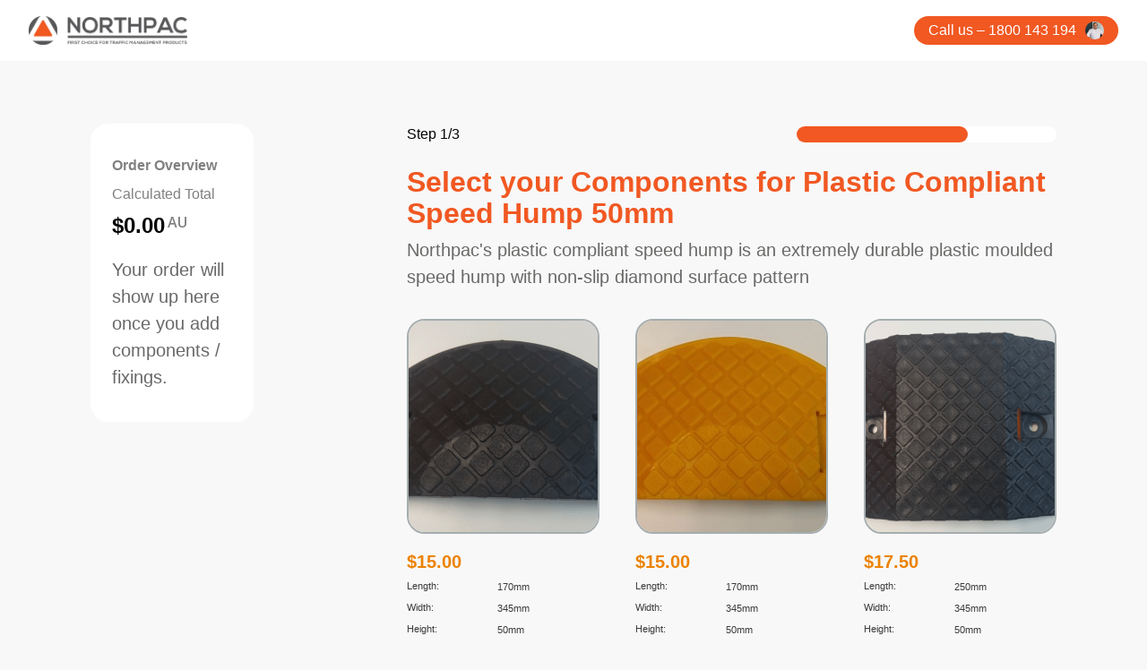

--- FILE ---
content_type: text/html; charset=utf-8
request_url: https://www.northpac.com/components/plastic-compliant-speed-hump-50mm
body_size: 9681
content:
<!DOCTYPE html><!-- Last Published: Fri Jan 30 2026 00:50:36 GMT+0000 (Coordinated Universal Time) --><html data-wf-domain="www.northpac.com" data-wf-page="6345b2a687035c833cffcb72" data-wf-site="633c757cabeb229a619350a6" lang="en" data-wf-collection="6345b2a687035cd491ffcb70" data-wf-item-slug="plastic-compliant-speed-hump-50mm"><head><meta charset="utf-8"/><title>Northpac Prod</title><meta content="width=device-width, initial-scale=1" name="viewport"/><meta content="_DiHzdw442RIoLbEv3f1zxq0axMn3-BFJV0pcxO3b3s" name="google-site-verification"/><link href="https://cdn.prod.website-files.com/633c757cabeb229a619350a6/css/northpac-production.webflow.shared.f242eed4c.min.css" rel="stylesheet" type="text/css" integrity="sha384-8kLu1Mt1HQbOsl5UKcUzu01YXqo0J1xLO/8xor3IxPhH7b0no0S1Xe8BGiXyGG6M" crossorigin="anonymous"/><link href="https://fonts.googleapis.com" rel="preconnect"/><link href="https://fonts.gstatic.com" rel="preconnect" crossorigin="anonymous"/><script src="https://ajax.googleapis.com/ajax/libs/webfont/1.6.26/webfont.js" type="text/javascript"></script><script type="text/javascript">WebFont.load({  google: {    families: ["Montserrat:100,100italic,200,200italic,300,300italic,400,400italic,500,500italic,600,600italic,700,700italic,800,800italic,900,900italic","Open Sans:300,300italic,400,400italic,600,600italic,700,700italic,800,800italic","Courier Prime:regular,700"]  }});</script><script type="text/javascript">!function(o,c){var n=c.documentElement,t=" w-mod-";n.className+=t+"js",("ontouchstart"in o||o.DocumentTouch&&c instanceof DocumentTouch)&&(n.className+=t+"touch")}(window,document);</script><link href="https://cdn.prod.website-files.com/633c757cabeb229a619350a6/633c757cabeb22e117935265_northpac-mobile_32.png" rel="shortcut icon" type="image/x-icon"/><link href="https://cdn.prod.website-files.com/633c757cabeb229a619350a6/633c757cabeb22a8f3935264_northpac-mobile_256.png" rel="apple-touch-icon"/><link href="https://www.northpac.com/components/plastic-compliant-speed-hump-50mm" rel="canonical"/>	<!-- Google Tag Manager -->
<script>(function(w,d,s,l,i){w[l]=w[l]||[];w[l].push({'gtm.start':
new Date().getTime(),event:'gtm.js'});var f=d.getElementsByTagName(s)[0],
j=d.createElement(s),dl=l!='dataLayer'?'&l='+l:'';j.async=true;j.src=
'https://www.googletagmanager.com/gtm.js?id='+i+dl;f.parentNode.insertBefore(j,f);
})(window,document,'script','dataLayer','GTM-NWLMKTT');</script>
<!-- End Google Tag Manager -->
    

<style type="text/css">
      html {
        -webkit-tap-highlight-color: rgba(0, 0, 0, 0);
      }
      body {
        width: 100%;
        overflow-x: hidden;
        max-width: 100vw;
      }
    </style>

    <style>
      .blur {
        backdrop-filter: blur(2em);
        -webkit-backdrop-filter: blur(2em);
      }
      .truncate {
        white-space: nowrap;
        text-overflow: ellipsis;
      }
      .buy-btn:disabled {
        cursor: default;
      }
      li {
      	list-style-image: none;
      }
    </style>

    <script
      type="text/javascript"
      src="////cdn.rlets.com/capture_configs/c1c/829/4e8/62d422f9854a27b8af4a257.js"
      async="async"
    ></script>

    <!-- [Attributes by Finsweet] CMS Attribute -->
    <script src="https://cdn.jsdelivr.net/npm/@finsweet/attributes-cmsattribute@1/cmsattribute.js"></script>

    <script src="//unpkg.com/alpinejs@3.x.x/dist/cdn.min.js" defer></script>
    <script defer src="https://cdn.foxycart.com/northpac/loader.js"></script>
    <link
      href="https://cdn.jsdelivr.net/npm/@loomchild/webflow-alpinejs@2/dist/style.css"
      rel="stylesheet"
    />
    <script>
      const WEBHOOK_URL = "https://n8n.northpac.com/";
    </script>

<!-- Google tag (gtag.js) -->
<script async src="https://www.googletagmanager.com/gtag/js?id=AW-10897239255">
</script>
<script>
  window.dataLayer = window.dataLayer || [];
  function gtag(){dataLayer.push(arguments);}
  gtag('js', new Date());

  gtag('config', 'AW-10897239255');
</script>
<script type="text/javascript">window.__WEBFLOW_CURRENCY_SETTINGS = {"currencyCode":"USD","symbol":"$","decimal":".","fractionDigits":2,"group":",","template":"{{wf {\"path\":\"symbol\",\"type\":\"PlainText\"} }} {{wf {\"path\":\"amount\",\"type\":\"CommercePrice\"} }} {{wf {\"path\":\"currencyCode\",\"type\":\"PlainText\"} }}","hideDecimalForWholeNumbers":false};</script></head><body class="config"><div class="foxycart w-embed w-script"><script>
      async function updateCart(data, qty) {
        if (Alpine.store("cart").loading) return;
        Alpine.store("cart").loading = true;
        const exists = Alpine.store("cart").items.find(
          (i) => i.code === data.sku
        );
        if (exists) {
          console.log("updating");
          await FC.client.request(
            "https://" +
              FC.settings.storedomain +
              "/cart?" +
              FC.session.get() +
              `&cart=update&quantity=${qty}&id=${exists.id}`
          );
        } else {
          console.log("adding");
          await FC.client.request(
            "https://" +
              FC.settings.storedomain +
              `/cart?name=${data.name}&price=${data.price}&code=${data.sku}&quantity=${qty}&image=${encodeURI(data.img)}&fixings=${data.fixings}&volume=${data.volume}&weight=${data.weight}`
          );
        }
        Alpine.store("cart").loading = false;
        Alpine.store("cart").refetch();
      }
    </script></div><div class="sticky"><div class="pre-nav-section hidden"><div class="max-2000"><div class="nav-grid"><div id="w-node-_5c5f847d-00d7-9c53-3a06-946073510b58-73510b54" class="div-block-7"></div><div id="w-node-_5c5f847d-00d7-9c53-3a06-946073510b59-73510b54" class="right"><div class="size-9 bold give-us-a-call">Give us a call</div><div class="slash mobile-hidden"></div><div class="slash mobile-hidden"></div><div class="inline-flex"><div class="size-9 slash half"></div></div><div class="slash mobile-hidden"></div><div class="inline-flex"><div class="size-9 au">AU</div><div class="size-9 slash half"></div><a href="tel:1800000415" class="size-8 white phone">1800 143 194</a></div></div></div></div></div><div class="nav-section bg-none"><div class="max-2000"><div class="nav-grid"><a href="/" class="w-inline-block"><img src="https://cdn.prod.website-files.com/633c757cabeb229a619350a6/633c757cabeb22781a9351fd_Traffic%20Safety%20Products%20Australia%20Northpac%20Suppliers.webp" loading="lazy" sizes="(max-width: 1457px) 100vw, 1457px" srcset="https://cdn.prod.website-files.com/633c757cabeb229a619350a6/633c757cabeb22781a9351fd_Traffic%2520Safety%2520Products%2520Australia%2520Northpac%2520Suppliers-p-500.png 500w, https://cdn.prod.website-files.com/633c757cabeb229a619350a6/633c757cabeb22781a9351fd_Traffic%2520Safety%2520Products%2520Australia%2520Northpac%2520Suppliers-p-800.webp 800w, https://cdn.prod.website-files.com/633c757cabeb229a619350a6/633c757cabeb22781a9351fd_Traffic%20Safety%20Products%20Australia%20Northpac%20Suppliers.webp 1457w" alt="" class="logo primary"/><img src="https://cdn.prod.website-files.com/633c757cabeb229a619350a6/633c757cabeb2272ee93525f_northpac-mobile.webp" loading="lazy" alt="" class="logo mobile"/></a><div id="w-node-_5c5f847d-00d7-9c53-3a06-946073510b6d-73510b54" class="div-block-26"><a foxy="true" href="https://northpac.foxycart.com/cart?cart=view" class="nav-item navcart w-inline-block"><div data-fc-id="minicart-quantity" class="nav__qty">0</div><img src="https://cdn.prod.website-files.com/633c757cabeb229a619350a6/633c757cabeb22afc493510e_cart.svg" loading="lazy" alt="" class="nav__cart-img"/></a><div class="sales-team-button"><a href="/contact" class="link-block-5 w-inline-block"><div class="text-block-9">Call us – 1800 143 194</div><div class="div-block-22"></div></a></div><div class="hamburger-container"><div class="nav-line _1"></div><div class="nav-line _2"></div><div class="nav-line _3"></div></div></div></div><div class="nav-grid tablet-down-nav"><div id="w-node-_5c5f847d-00d7-9c53-3a06-946073510b79-73510b54" class="div-block-26"><div class="tablet-nav"><div class="nav-contents"><div data-hover="false" data-delay="0" class="dropdown w-dropdown"><div class="dropdown-toggle w-dropdown-toggle"><div>Products</div><div class="icon-2 w-icon-dropdown-toggle"></div></div><nav class="dropdown-list w-dropdown-list"><div class="div-block-27"><div id="w-node-_3c30f78e-f508-4c77-d428-88f3d8e243c0-d8e243b8" class="div-block-35"><div class="size-5 bold">Categories</div><div class="w-dyn-list"><div role="list" class="collection-list-6 w-dyn-items"><div id="w-node-_3c30f78e-f508-4c77-d428-88f3d8e243c5-d8e243b8" role="listitem" class="w-dyn-item"><a href="/category/car-park-kits" class="link-4">Car Park Kits</a></div><div id="w-node-_3c30f78e-f508-4c77-d428-88f3d8e243c5-d8e243b8" role="listitem" class="w-dyn-item"><a href="/category/cable-hose-protectors" class="link-4">Cable &amp; Hose Protectors</a></div><div id="w-node-_3c30f78e-f508-4c77-d428-88f3d8e243c5-d8e243b8" role="listitem" class="w-dyn-item"><a href="/category/components" class="link-4">Components</a></div><div id="w-node-_3c30f78e-f508-4c77-d428-88f3d8e243c5-d8e243b8" role="listitem" class="w-dyn-item"><a href="/category/fixings-and-accessories" class="link-4">Fixings and Accessories</a></div><div id="w-node-_3c30f78e-f508-4c77-d428-88f3d8e243c5-d8e243b8" role="listitem" class="w-dyn-item"><a href="/category/bollards" class="link-4">Bollards &amp; Barriers</a></div><div id="w-node-_3c30f78e-f508-4c77-d428-88f3d8e243c5-d8e243b8" role="listitem" class="w-dyn-item"><a href="/category/speed-cushions" class="link-4">Speed Cushions</a></div><div id="w-node-_3c30f78e-f508-4c77-d428-88f3d8e243c5-d8e243b8" role="listitem" class="w-dyn-item"><a href="/category/lane-separators" class="link-4">Traffic Lane Dividers</a></div><div id="w-node-_3c30f78e-f508-4c77-d428-88f3d8e243c5-d8e243b8" role="listitem" class="w-dyn-item"><a href="/category/kerb-ramps" class="link-4">Kerb Ramps</a></div><div id="w-node-_3c30f78e-f508-4c77-d428-88f3d8e243c5-d8e243b8" role="listitem" class="w-dyn-item"><a href="/category/building-protection" class="link-4">Building Protection</a></div><div id="w-node-_3c30f78e-f508-4c77-d428-88f3d8e243c5-d8e243b8" role="listitem" class="w-dyn-item"><a href="/category/convex-mirror-traffic-safety" class="link-4">Convex Mirrors</a></div><div id="w-node-_3c30f78e-f508-4c77-d428-88f3d8e243c5-d8e243b8" role="listitem" class="w-dyn-item"><a href="/category/speed-humps" class="link-4">Speed Humps</a></div><div id="w-node-_3c30f78e-f508-4c77-d428-88f3d8e243c5-d8e243b8" role="listitem" class="w-dyn-item"><a href="/category/wheel-stops" class="link-4">Wheel Stops</a></div><div id="w-node-_3c30f78e-f508-4c77-d428-88f3d8e243c5-d8e243b8" role="listitem" class="w-dyn-item"><a href="/category/traffic-barriers" class="link-4">Traffic Barriers</a></div></div></div></div></div></nav></div><a href="/about" class="nav-item w-inline-block"><div>About</div></a><a href="/blog" class="nav-item w-inline-block"><div>News</div></a><a href="/contact" class="nav-item w-inline-block"><div>Contact</div></a><div data-hover="false" data-delay="0" class="account-dropdown w-dropdown"><div class="dropdown-toggle w-dropdown-toggle"><div>Account</div><div class="icon-2 w-icon-dropdown-toggle"></div></div><nav x-init="signedIn = !!localStorage.getItem(&#x27;session&#x27;) || false;" x-data="{signedIn: false}" class="account-list w-dropdown-list"><a href="/dashboard" x-show="signedIn" class="account-link w-dropdown-link">My Account</a><a href="#" x-show="signedIn" x-on:click="window.localStorage.removeItem(&#x27;session&#x27;); location.reload();" class="account-link w-dropdown-link">Sign out</a><a href="/dashboard" x-show="!signedIn" class="account-link w-dropdown-link">Sign in</a><a href="/sign-up" x-show="!signedIn" class="account-link w-dropdown-link">Create Account</a></nav></div><div class="search-section tab_nav"><form action="/search" class="search-3 w-form"><input class="nav-search-bar w-input" maxlength="256" name="query" placeholder="Search" type="search" id="search" required=""/><input type="submit" class="hidden-2 w-button" value="Search"/></form><div data-w-id="549e70ee-b09a-b388-546a-ad7cbdf7ac21" class="search-button-5"><img src="https://cdn.prod.website-files.com/633c757cabeb229a619350a6/65dc209ddfd69f5cab8ee816_search.svg" loading="eager" width="30" alt="Search Icon" class="nav-search-icon"/><div class="search-button-text">Search</div></div></div></div></div></div></div></div></div></div><div class="w-embed"><style>
.w-row:after, .w-row:before {
    content: none !important;
    display: table;
    grid-column-start: 1;
    grid-row-start: 1;
    grid-column-end: 2;
    grid-row-end: 2;
}
</style></div><div class="checkout"><div id="w-node-_28b07ead-a6c5-6d73-d358-b1fb33763cec-3cffcb72" class="checkout__info"><a x-bind:href="generateLink()" x-data="" href="https://northpac.foxycart.com/cart?cart=checkout" class="proceed__btn tab comp-proceed">Proceed</a><div class="checkout__chip"><p class="checkout__heading">Order Overview</p><div class="halfemspacer"></div><div data-fc-id="minicart" class="checkout__minicart"><a href="https://northpac.foxycart.com/cart?cart=view" class="w-inline-block"><p class="checkout__total mb-5px">Calculated Total</p><div class="display-flex"><p class="checkout__total-number">$</p><p x-init="$watch(&#x27;$store.cart.item_count&#x27;, val =&gt; $el.innerText = Number($el.innerText).toFixed(2))" data-fc-id="minicart-order-total" x-data="{total:0}" class="checkout__total-number">0.00</p><p class="checkout__total-currency">AU</p></div></a></div><div class="_1em-spacer"></div><div class="display-flex mb-10px hidden"><img src="https://cdn.prod.website-files.com/633c757cabeb229a619350a6/6345b9faccfecbe6cf829d1a_measure-ruler-svgrepo-com%20(2)%201.svg" loading="lazy" alt="" class="checkout__measure"/><div class="checkout__measure-text ml-10px"><p>Total Assembled Length: </p><p class="orange semibold">2000mm</p></div></div><a href="#" class="link-block-9 w-inline-block"><div x-data="" class="overview"><p x-show="Alpine.store(&#x27;cart&#x27;).items.length &lt; 1" x-data="" class="pdp-20 light-grey-text regular">Your order will show up here once you add components / fixings.</p><div x-bind:key="item.id" x-for="(item, index) in Alpine.store(&#x27;cart&#x27;).items" class="overview-wrapper"><div x-show="show &amp;&amp; qty &gt; 0" x-transition="" x-init="$nextTick(() =&gt; { show = true }); " x-data="{show: false, qty: item.quantity}" class="overview__item"><img src="https://cdn.prod.website-files.com/plugins/Basic/assets/placeholder.60f9b1840c.svg" loading="lazy" x-bind:src="item.image" alt="" class="overview__img"/><div class="overview__text"><p x-text="item.name" class="overview__name truncate">Speed Cushion 900mm</p><div class="justify-between"><p class="paragraph-70">Total: <strong class="bold-text-4">$</strong><span x-text="item.price.toFixed(2)" class="bold-black"><strong class="bold-black">0.00</strong></span></p><div x-bind:style="$store.cart.loading &amp;&amp; { opacity: &#x27;0.6&#x27; }" class="overview__controls"><div class="overview__qty w-embed"><input
	class="qty-field"
  style="max-width: none"
	type="number"
	placeholder="1"
	x-bind:value="item.quantity"
	x-on:input.debounce="e => updateCart({sku: item.code}, e.target.value);"
/></div><img src="https://cdn.prod.website-files.com/633c757cabeb229a619350a6/637956032913f9b607339d06_black-cross.svg" loading="lazy" data-w-id="63a1e0b0-5202-52d2-f5ac-fccd6cc4a223" x-on:click="updateCart({sku: item.code}, 0);" alt="" class="overview__remove"/></div></div><div x-show="item.options[0].value &gt;= 1" class="overview_fixings">Calculated Fixings: <span x-text="item.options[0].value * item.quantity" class="overview_fixings-span">0</span></div><div class="justify-between"></div></div></div></div></div></a></div></div><div class="checkout__info hidden"><div class="checkout__chip"><div class="display-flex checkout__info-columns"><img height="200" loading="lazy" alt="" src="https://cdn.prod.website-files.com/633c757cabeb225e929350d0/6861dc35b0dbf364147fdc65_1200x1200.jpg" sizes="100vw" srcset="https://cdn.prod.website-files.com/633c757cabeb225e929350d0/6861dc35b0dbf364147fdc65_1200x1200-p-500.jpg 500w, https://cdn.prod.website-files.com/633c757cabeb225e929350d0/6861dc35b0dbf364147fdc65_1200x1200-p-800.jpg 800w, https://cdn.prod.website-files.com/633c757cabeb225e929350d0/6861dc35b0dbf364147fdc65_1200x1200-p-1080.jpg 1080w, https://cdn.prod.website-files.com/633c757cabeb225e929350d0/6861dc35b0dbf364147fdc65_1200x1200.jpg 1200w" class="checkout__icon"/><div class="checkout__text"><p class="checkout__title">Plastic Compliant Speed Hump 50mm</p><div class="display-flex mb-20px"><p class="checkout__subtitle">SKU: </p><p class="checkout__subtitle ml-5 w-dyn-bind-empty"></p></div><div data-fc-id="minicart" class="checkout__minicart"><a href="https://northpac.foxycart.com/cart?cart=view" class="checkout__cart-link w-inline-block"><p class="checkout__total mb-5px">Calculated Total</p><div class="display-flex"><p class="checkout__total-number">$</p><p data-fc-id="minicart-order-total" class="checkout__total-number">0.00</p><p class="checkout__total-currency">AU</p></div></a></div></div></div></div><div class="checkout__chip"><p class="checkout__heading">Order Overview</p><div class="display-flex mb-10px"><img src="https://cdn.prod.website-files.com/633c757cabeb229a619350a6/6345b9faccfecbe6cf829d1a_measure-ruler-svgrepo-com%20(2)%201.svg" loading="lazy" alt="" class="checkout__measure"/><div class="checkout__measure-text ml-10px"><p class="paragraph-72">Total Assembled Length: </p><p class="orange semibold">2000mm</p></div></div><a href="#" class="link-block-9 w-inline-block"><div x-data="" class="overview"><p x-show="Alpine.store(&#x27;cart&#x27;).items.length &lt; 1" x-data="" class="pdp-20 light-grey-text regular">Your order will show up here once you add components / fixings.</p><div x-bind:key="item.id" x-for="(item, index) in Alpine.store(&#x27;cart&#x27;).items" class="overview-wrapper"><div x-show="show &amp;&amp; qty &gt; 0" x-transition="" x-init="$nextTick(() =&gt; { show = true }); " x-data="{show: false, qty: item.quantity}" class="overview__item"><img src="https://cdn.prod.website-files.com/plugins/Basic/assets/placeholder.60f9b1840c.svg" loading="lazy" x-bind:src="item.image" alt="" class="overview__img"/><div class="overview__text"><p x-text="item.name" class="overview__name truncate">Speed Cushion 900mm</p><div class="justify-between"><p class="paragraph-70">Total: <strong class="bold-text-4">$</strong><span x-text="item.price.toFixed(2)" class="bold-black"><strong class="bold-black">0.00</strong></span></p><div x-bind:style="$store.cart.loading &amp;&amp; { opacity: &#x27;0.6&#x27; }" class="overview__controls"><div class="overview__qty w-embed"><input
	class="qty-field"
  style="max-width: none"
	type="number"
	placeholder="1"
	x-bind:value="item.quantity"
	x-on:input.debounce="e => updateCart({sku: item.code}, e.target.value);"
/></div><img src="https://cdn.prod.website-files.com/633c757cabeb229a619350a6/637956032913f9b607339d06_black-cross.svg" loading="lazy" data-w-id="63a1e0b0-5202-52d2-f5ac-fccd6cc4a223" x-on:click="updateCart({sku: item.code}, 0);" alt="" class="overview__remove"/></div></div><div x-show="item.options[0].value &gt;= 1" class="overview_fixings">Calculated Fixings: <span x-text="item.options[0].value * item.quantity" class="overview_fixings-span">0</span></div><div class="justify-between"></div></div></div></div></div></a></div></div><div class="checkout__main"><div><div class="checkout__progress"><p x-text="generateFraction()" x-data="" class="checkout__step">Step 1/3</p><div class="progress-container"><div class="progress-bar-inner _66"></div></div></div><div class="w-embed"><h1 class="pdp-32 bold orange">Select your Components for Plastic Compliant Speed Hump 50mm</h1></div><div class="halfemspacer"></div><div class="regular w-embed"><span class="pdp-20 light-grey-text regular">Northpac&#39;s plastic compliant speed hump is an extremely durable plastic moulded speed hump with non-slip diamond surface pattern</span></div></div><div class="_2em-spacer"></div><div class="w-dyn-list"><div role="list" class="components__list w-dyn-items w-row"><div role="listitem" class="component__item config w-dyn-item w-col w-col-6"><img src="https://cdn.prod.website-files.com/633c757cabeb225e929350d0/65713cd0746ee1cf4660146c_SH%20black%20end.png" loading="lazy" alt="" sizes="(max-width: 479px) 96vw, (max-width: 767px) 97vw, (max-width: 1279px) 48vw, (max-width: 1919px) 49vw, 50vw" srcset="https://cdn.prod.website-files.com/633c757cabeb225e929350d0/65713cd0746ee1cf4660146c_SH%20black%20end-p-500.png 500w, https://cdn.prod.website-files.com/633c757cabeb225e929350d0/65713cd0746ee1cf4660146c_SH%20black%20end-p-800.png 800w, https://cdn.prod.website-files.com/633c757cabeb225e929350d0/65713cd0746ee1cf4660146c_SH%20black%20end-p-1080.png 1080w, https://cdn.prod.website-files.com/633c757cabeb225e929350d0/65713cd0746ee1cf4660146c_SH%20black%20end.png 1125w" class="components__img"/><p class="component__sku hidden">Plastic Compliant Speed Hump 50mm Black End Cap</p><div class="component__price-wrapper"><p class="component__price">$</p><p class="component__price">15.00</p></div><p class="component__spec hidden">Specifications</p><div class="w-layout-grid grid-28"><div id="w-node-_6ceffe36-3b74-de4f-9885-2c076fb5508a-3cffcb72" class="component__spec-vals">Length:</div><div id="w-node-e36e32ee-b85e-29ba-adc3-721dabfeb5aa-3cffcb72" class="w-embed"><span class="component__spec-vals">170mm</span></div></div><div class="w-layout-grid grid-28"><div id="w-node-_78cef681-c2e9-2a45-5431-569f0fbe002a-3cffcb72" class="component__spec-vals">Width:</div><div id="w-node-_78cef681-c2e9-2a45-5431-569f0fbe002c-3cffcb72" class="w-embed"><span class="component__spec-vals">345mm</span></div></div><div class="w-layout-grid grid-28"><div id="w-node-_717bbe95-0830-c4a4-b0bb-436007ce8369-3cffcb72" class="component__spec-vals">Height:</div><div id="w-node-_717bbe95-0830-c4a4-b0bb-436007ce836b-3cffcb72" class="w-embed"><span class="component__spec-vals">50mm</span></div></div><div class="w-layout-grid grid-28"><div id="w-node-_8750aa63-82a6-4ea1-175f-df4d748f1898-3cffcb72" class="component__spec-vals">Weight</div><div id="w-node-_8750aa63-82a6-4ea1-175f-df4d748f189a-3cffcb72" class="w-embed"><span class="component__spec-vals">1.2kg</span></div></div><div class="w-layout-grid grid-28"><div id="w-node-b0526f2c-d121-c52f-2a14-0eca5e9787f4-3cffcb72" class="component__spec-vals">SKU:</div><div id="w-node-b0526f2c-d121-c52f-2a14-0eca5e9787f6-3cffcb72" class="w-embed"><span class="component__spec-vals">BSH-NPS-036</span></div></div><div x-bind:style="$store.cart.loading &amp;&amp; { opacity: &#x27;0.6&#x27; }" x-init="$watch(`Alpine.store(&#x27;cart&#x27;).item_count`, () =&gt; {       const exists = Alpine.store(&#x27;cart&#x27;).items.find((i) =&gt; i.code === sku);   if (exists) qty = Number(exists.quantity); else qty=0     });" x-data="{qty:0,sku:undefined,name:undefined,price:undefined,img:undefined,volume:undefined,weight:undefined,fixings:undefined}" class="component__add mt-20px"><div x-bind:style="qty &gt; 0 &amp;&amp; { width: &#x27;100%&#x27; }" class="component__add-wrapper w-embed"><input	
				min='0'
        placeholder='0'
        x-init="name = 'Plastic Compliant Speed Hump 50mm Black End Cap'; sku='BSH-NPS-036'; price='15'; img='https://cdn.prod.website-files.com/633c757cabeb225e929350d0/65713cd0746ee1cf4660146c_SH%20black%20end.png'; volume='0.002'; weight='1.2'; fixings='2'"
        x-bind:value="qty"
        x-on:input.debounce.500ms="await updateCart($data, $event.target.value);"
        class="qty-field w-input"
        type="number"
        x-bind:disabled='$store.cart.loading'
/></div><div x-bind:class="qty &gt; 0 ? &#x27;done&#x27; : &#x27;&#x27;" foxy="true" class="component__add-to-cart w-embed"><img
  x-transition:leave.duration.100ms
  x-transition:enter.delay.100ms
  x-show="qty > 0"
  src="https://global-uploads.webflow.com/633c757cabeb229a619350a6/633c757cabeb22024d9350ed_done_white_24dp.svg"
  loading="lazy"
  class="component__tick"
/>
<a
  x-bind:disabled="$store.cart.loading"
  x-transition:enter.delay.300ms
  class="truncate center"
  x-transition:leave.duration.0ms
  style="color: white; display: flex !important; width: 100%; height: 100%;"
  x-on:click="updateCart($data, qty + 1);"
  x-show="qty < 1"
  >Add to Order</a
></div></div></div><div role="listitem" class="component__item config w-dyn-item w-col w-col-6"><img src="https://cdn.prod.website-files.com/633c757cabeb225e929350d0/65713cf90db8abba18223d46_SH%20Yellow%20end.jpg" loading="lazy" alt="" sizes="(max-width: 479px) 96vw, (max-width: 767px) 97vw, (max-width: 1279px) 48vw, (max-width: 1919px) 49vw, 50vw" srcset="https://cdn.prod.website-files.com/633c757cabeb225e929350d0/65713cf90db8abba18223d46_SH%20Yellow%20end-p-500.jpg 500w, https://cdn.prod.website-files.com/633c757cabeb225e929350d0/65713cf90db8abba18223d46_SH%20Yellow%20end-p-800.jpg 800w, https://cdn.prod.website-files.com/633c757cabeb225e929350d0/65713cf90db8abba18223d46_SH%20Yellow%20end-p-1080.jpg 1080w, https://cdn.prod.website-files.com/633c757cabeb225e929350d0/65713cf90db8abba18223d46_SH%20Yellow%20end-p-1600.jpg 1600w, https://cdn.prod.website-files.com/633c757cabeb225e929350d0/65713cf90db8abba18223d46_SH%20Yellow%20end-p-2000.jpg 2000w, https://cdn.prod.website-files.com/633c757cabeb225e929350d0/65713cf90db8abba18223d46_SH%20Yellow%20end.jpg 2396w" class="components__img"/><p class="component__sku hidden">Plastic Compliant Speed Hump 50mm Yellow End Cap</p><div class="component__price-wrapper"><p class="component__price">$</p><p class="component__price">15.00</p></div><p class="component__spec hidden">Specifications</p><div class="w-layout-grid grid-28"><div id="w-node-_6ceffe36-3b74-de4f-9885-2c076fb5508a-3cffcb72" class="component__spec-vals">Length:</div><div id="w-node-e36e32ee-b85e-29ba-adc3-721dabfeb5aa-3cffcb72" class="w-embed"><span class="component__spec-vals">170mm</span></div></div><div class="w-layout-grid grid-28"><div id="w-node-_78cef681-c2e9-2a45-5431-569f0fbe002a-3cffcb72" class="component__spec-vals">Width:</div><div id="w-node-_78cef681-c2e9-2a45-5431-569f0fbe002c-3cffcb72" class="w-embed"><span class="component__spec-vals">345mm</span></div></div><div class="w-layout-grid grid-28"><div id="w-node-_717bbe95-0830-c4a4-b0bb-436007ce8369-3cffcb72" class="component__spec-vals">Height:</div><div id="w-node-_717bbe95-0830-c4a4-b0bb-436007ce836b-3cffcb72" class="w-embed"><span class="component__spec-vals">50mm</span></div></div><div class="w-layout-grid grid-28"><div id="w-node-_8750aa63-82a6-4ea1-175f-df4d748f1898-3cffcb72" class="component__spec-vals">Weight</div><div id="w-node-_8750aa63-82a6-4ea1-175f-df4d748f189a-3cffcb72" class="w-embed"><span class="component__spec-vals">1.2kg</span></div></div><div class="w-layout-grid grid-28"><div id="w-node-b0526f2c-d121-c52f-2a14-0eca5e9787f4-3cffcb72" class="component__spec-vals">SKU:</div><div id="w-node-b0526f2c-d121-c52f-2a14-0eca5e9787f6-3cffcb72" class="w-embed"><span class="component__spec-vals">BSH-NPS-037</span></div></div><div x-bind:style="$store.cart.loading &amp;&amp; { opacity: &#x27;0.6&#x27; }" x-init="$watch(`Alpine.store(&#x27;cart&#x27;).item_count`, () =&gt; {       const exists = Alpine.store(&#x27;cart&#x27;).items.find((i) =&gt; i.code === sku);   if (exists) qty = Number(exists.quantity); else qty=0     });" x-data="{qty:0,sku:undefined,name:undefined,price:undefined,img:undefined,volume:undefined,weight:undefined,fixings:undefined}" class="component__add mt-20px"><div x-bind:style="qty &gt; 0 &amp;&amp; { width: &#x27;100%&#x27; }" class="component__add-wrapper w-embed"><input	
				min='0'
        placeholder='0'
        x-init="name = 'Plastic Compliant Speed Hump 50mm Yellow End Cap'; sku='BSH-NPS-037'; price='15'; img='https://cdn.prod.website-files.com/633c757cabeb225e929350d0/65713cf90db8abba18223d46_SH%20Yellow%20end.jpg'; volume='0.003'; weight='1.2'; fixings='2'"
        x-bind:value="qty"
        x-on:input.debounce.500ms="await updateCart($data, $event.target.value);"
        class="qty-field w-input"
        type="number"
        x-bind:disabled='$store.cart.loading'
/></div><div x-bind:class="qty &gt; 0 ? &#x27;done&#x27; : &#x27;&#x27;" foxy="true" class="component__add-to-cart w-embed"><img
  x-transition:leave.duration.100ms
  x-transition:enter.delay.100ms
  x-show="qty > 0"
  src="https://global-uploads.webflow.com/633c757cabeb229a619350a6/633c757cabeb22024d9350ed_done_white_24dp.svg"
  loading="lazy"
  class="component__tick"
/>
<a
  x-bind:disabled="$store.cart.loading"
  x-transition:enter.delay.300ms
  class="truncate center"
  x-transition:leave.duration.0ms
  style="color: white; display: flex !important; width: 100%; height: 100%;"
  x-on:click="updateCart($data, qty + 1);"
  x-show="qty < 1"
  >Add to Order</a
></div></div></div><div role="listitem" class="component__item config w-dyn-item w-col w-col-6"><img src="https://cdn.prod.website-files.com/633c757cabeb225e929350d0/65713dadfbaaeeaf754dc288_SH%20black%20mid.png" loading="lazy" alt="" sizes="(max-width: 479px) 96vw, (max-width: 767px) 97vw, (max-width: 1279px) 48vw, (max-width: 1919px) 49vw, 50vw" srcset="https://cdn.prod.website-files.com/633c757cabeb225e929350d0/65713dadfbaaeeaf754dc288_SH%20black%20mid-p-500.png 500w, https://cdn.prod.website-files.com/633c757cabeb225e929350d0/65713dadfbaaeeaf754dc288_SH%20black%20mid-p-800.png 800w, https://cdn.prod.website-files.com/633c757cabeb225e929350d0/65713dadfbaaeeaf754dc288_SH%20black%20mid.png 1071w" class="components__img"/><p class="component__sku hidden">Plastic Compliant Speed Hump 50mm Black Middle Section</p><div class="component__price-wrapper"><p class="component__price">$</p><p class="component__price">17.50</p></div><p class="component__spec hidden">Specifications</p><div class="w-layout-grid grid-28"><div id="w-node-_6ceffe36-3b74-de4f-9885-2c076fb5508a-3cffcb72" class="component__spec-vals">Length:</div><div id="w-node-e36e32ee-b85e-29ba-adc3-721dabfeb5aa-3cffcb72" class="w-embed"><span class="component__spec-vals">250mm</span></div></div><div class="w-layout-grid grid-28"><div id="w-node-_78cef681-c2e9-2a45-5431-569f0fbe002a-3cffcb72" class="component__spec-vals">Width:</div><div id="w-node-_78cef681-c2e9-2a45-5431-569f0fbe002c-3cffcb72" class="w-embed"><span class="component__spec-vals">345mm</span></div></div><div class="w-layout-grid grid-28"><div id="w-node-_717bbe95-0830-c4a4-b0bb-436007ce8369-3cffcb72" class="component__spec-vals">Height:</div><div id="w-node-_717bbe95-0830-c4a4-b0bb-436007ce836b-3cffcb72" class="w-embed"><span class="component__spec-vals">50mm</span></div></div><div class="w-layout-grid grid-28"><div id="w-node-_8750aa63-82a6-4ea1-175f-df4d748f1898-3cffcb72" class="component__spec-vals">Weight</div><div id="w-node-_8750aa63-82a6-4ea1-175f-df4d748f189a-3cffcb72" class="w-embed"><span class="component__spec-vals">1.3kg</span></div></div><div class="w-layout-grid grid-28"><div id="w-node-b0526f2c-d121-c52f-2a14-0eca5e9787f4-3cffcb72" class="component__spec-vals">SKU:</div><div id="w-node-b0526f2c-d121-c52f-2a14-0eca5e9787f6-3cffcb72" class="w-embed"><span class="component__spec-vals">BSH-NPS-038</span></div></div><div x-bind:style="$store.cart.loading &amp;&amp; { opacity: &#x27;0.6&#x27; }" x-init="$watch(`Alpine.store(&#x27;cart&#x27;).item_count`, () =&gt; {       const exists = Alpine.store(&#x27;cart&#x27;).items.find((i) =&gt; i.code === sku);   if (exists) qty = Number(exists.quantity); else qty=0     });" x-data="{qty:0,sku:undefined,name:undefined,price:undefined,img:undefined,volume:undefined,weight:undefined,fixings:undefined}" class="component__add mt-20px"><div x-bind:style="qty &gt; 0 &amp;&amp; { width: &#x27;100%&#x27; }" class="component__add-wrapper w-embed"><input	
				min='0'
        placeholder='0'
        x-init="name = 'Plastic Compliant Speed Hump 50mm Black Middle Section'; sku='BSH-NPS-038'; price='17.5'; img='https://cdn.prod.website-files.com/633c757cabeb225e929350d0/65713dadfbaaeeaf754dc288_SH%20black%20mid.png'; volume='0.004'; weight='1.3'; fixings='2'"
        x-bind:value="qty"
        x-on:input.debounce.500ms="await updateCart($data, $event.target.value);"
        class="qty-field w-input"
        type="number"
        x-bind:disabled='$store.cart.loading'
/></div><div x-bind:class="qty &gt; 0 ? &#x27;done&#x27; : &#x27;&#x27;" foxy="true" class="component__add-to-cart w-embed"><img
  x-transition:leave.duration.100ms
  x-transition:enter.delay.100ms
  x-show="qty > 0"
  src="https://global-uploads.webflow.com/633c757cabeb229a619350a6/633c757cabeb22024d9350ed_done_white_24dp.svg"
  loading="lazy"
  class="component__tick"
/>
<a
  x-bind:disabled="$store.cart.loading"
  x-transition:enter.delay.300ms
  class="truncate center"
  x-transition:leave.duration.0ms
  style="color: white; display: flex !important; width: 100%; height: 100%;"
  x-on:click="updateCart($data, qty + 1);"
  x-show="qty < 1"
  >Add to Order</a
></div></div></div><div role="listitem" class="component__item config w-dyn-item w-col w-col-6"><img src="https://cdn.prod.website-files.com/633c757cabeb225e929350d0/6386be138857a342423df371_707_Speed%2520Bump%2520NZ%2520Yellow%2520Section%2520BSH-NPS-030%5B1%5D.jpg" loading="lazy" alt="" sizes="(max-width: 479px) 96vw, (max-width: 767px) 97vw, (max-width: 1279px) 48vw, (max-width: 1919px) 49vw, 50vw" srcset="https://cdn.prod.website-files.com/633c757cabeb225e929350d0/6386be138857a342423df371_707_Speed%2520Bump%2520NZ%2520Yellow%2520Section%2520BSH-NPS-030%5B1%5D-p-500.jpg 500w, https://cdn.prod.website-files.com/633c757cabeb225e929350d0/6386be138857a342423df371_707_Speed%2520Bump%2520NZ%2520Yellow%2520Section%2520BSH-NPS-030%5B1%5D-p-800.jpg 800w, https://cdn.prod.website-files.com/633c757cabeb225e929350d0/6386be138857a342423df371_707_Speed%2520Bump%2520NZ%2520Yellow%2520Section%2520BSH-NPS-030%5B1%5D-p-1080.jpg 1080w, https://cdn.prod.website-files.com/633c757cabeb225e929350d0/6386be138857a342423df371_707_Speed%2520Bump%2520NZ%2520Yellow%2520Section%2520BSH-NPS-030%5B1%5D.jpg 1200w" class="components__img"/><p class="component__sku hidden">Plastic Compliant Speed Hump 50mm Yellow Middle Section</p><div class="component__price-wrapper"><p class="component__price">$</p><p class="component__price">17.50</p></div><p class="component__spec hidden">Specifications</p><div class="w-layout-grid grid-28"><div id="w-node-_6ceffe36-3b74-de4f-9885-2c076fb5508a-3cffcb72" class="component__spec-vals">Length:</div><div id="w-node-e36e32ee-b85e-29ba-adc3-721dabfeb5aa-3cffcb72" class="w-embed"><span class="component__spec-vals">250mm</span></div></div><div class="w-layout-grid grid-28"><div id="w-node-_78cef681-c2e9-2a45-5431-569f0fbe002a-3cffcb72" class="component__spec-vals">Width:</div><div id="w-node-_78cef681-c2e9-2a45-5431-569f0fbe002c-3cffcb72" class="w-embed"><span class="component__spec-vals">345mm</span></div></div><div class="w-layout-grid grid-28"><div id="w-node-_717bbe95-0830-c4a4-b0bb-436007ce8369-3cffcb72" class="component__spec-vals">Height:</div><div id="w-node-_717bbe95-0830-c4a4-b0bb-436007ce836b-3cffcb72" class="w-embed"><span class="component__spec-vals">50mm</span></div></div><div class="w-layout-grid grid-28"><div id="w-node-_8750aa63-82a6-4ea1-175f-df4d748f1898-3cffcb72" class="component__spec-vals">Weight</div><div id="w-node-_8750aa63-82a6-4ea1-175f-df4d748f189a-3cffcb72" class="w-embed"><span class="component__spec-vals">1.3kg</span></div></div><div class="w-layout-grid grid-28"><div id="w-node-b0526f2c-d121-c52f-2a14-0eca5e9787f4-3cffcb72" class="component__spec-vals">SKU:</div><div id="w-node-b0526f2c-d121-c52f-2a14-0eca5e9787f6-3cffcb72" class="w-embed"><span class="component__spec-vals">BSH-NPS-039</span></div></div><div x-bind:style="$store.cart.loading &amp;&amp; { opacity: &#x27;0.6&#x27; }" x-init="$watch(`Alpine.store(&#x27;cart&#x27;).item_count`, () =&gt; {       const exists = Alpine.store(&#x27;cart&#x27;).items.find((i) =&gt; i.code === sku);   if (exists) qty = Number(exists.quantity); else qty=0     });" x-data="{qty:0,sku:undefined,name:undefined,price:undefined,img:undefined,volume:undefined,weight:undefined,fixings:undefined}" class="component__add mt-20px"><div x-bind:style="qty &gt; 0 &amp;&amp; { width: &#x27;100%&#x27; }" class="component__add-wrapper w-embed"><input	
				min='0'
        placeholder='0'
        x-init="name = 'Plastic Compliant Speed Hump 50mm Yellow Middle Section'; sku='BSH-NPS-039'; price='17.5'; img='https://cdn.prod.website-files.com/633c757cabeb225e929350d0/6386be138857a342423df371_707_Speed%2520Bump%2520NZ%2520Yellow%2520Section%2520BSH-NPS-030%5B1%5D.jpg'; volume='0.004'; weight='1.3'; fixings='2'"
        x-bind:value="qty"
        x-on:input.debounce.500ms="await updateCart($data, $event.target.value);"
        class="qty-field w-input"
        type="number"
        x-bind:disabled='$store.cart.loading'
/></div><div x-bind:class="qty &gt; 0 ? &#x27;done&#x27; : &#x27;&#x27;" foxy="true" class="component__add-to-cart w-embed"><img
  x-transition:leave.duration.100ms
  x-transition:enter.delay.100ms
  x-show="qty > 0"
  src="https://global-uploads.webflow.com/633c757cabeb229a619350a6/633c757cabeb22024d9350ed_done_white_24dp.svg"
  loading="lazy"
  class="component__tick"
/>
<a
  x-bind:disabled="$store.cart.loading"
  x-transition:enter.delay.300ms
  class="truncate center"
  x-transition:leave.duration.0ms
  style="color: white; display: flex !important; width: 100%; height: 100%;"
  x-on:click="updateCart($data, qty + 1);"
  x-show="qty < 1"
  >Add to Order</a
></div></div></div></div></div><div class="upsell-wrapper w-condition-invisible"><h3 class="upsell-header">Here are some accessories we think you&#x27;d like...</h3><div class="upsell w-dyn-list"><div class="w-dyn-empty"><div>No items found.</div></div></div></div><a x-text="generateText()" x-bind:href="generateLink()" x-data="" href="#" class="proceed__btn full-width">Proceed</a><div class="generatelink foxycart w-embed w-script"><script>
	function generateLink() { 
    if (`Plastic Compliant Speed Hump 50mm`) return "/fixings/plastic-compliant-speed-hump-50mm"
		else return `https://northpac.foxycart.com/cart?cart=checkout`
  }
	function generateFraction() { 
    if (`Plastic Compliant Speed Hump 50mm`) return "Step 1/3"
		else return `Step 1/2`
  }
	function generateProgress() { 
    if (`Plastic Compliant Speed Hump 50mm`) return "33%"
		else return `50%`
  }
  function generateText() {
  	if (`Plastic Compliant Speed Hump 50mm`) return "Proceed to Fixings"
		else return `Proceed`
  }
</script></div></div></div><script src="https://d3e54v103j8qbb.cloudfront.net/js/jquery-3.5.1.min.dc5e7f18c8.js?site=633c757cabeb229a619350a6" type="text/javascript" integrity="sha256-9/aliU8dGd2tb6OSsuzixeV4y/faTqgFtohetphbbj0=" crossorigin="anonymous"></script><script src="https://cdn.prod.website-files.com/633c757cabeb229a619350a6/js/webflow.schunk.e0c428ff9737f919.js" type="text/javascript" integrity="sha384-ar82P9eriV3WGOD8Lkag3kPxxkFE9GSaSPalaC0MRlR/5aACGoFQNfyqt0dNuYvt" crossorigin="anonymous"></script><script src="https://cdn.prod.website-files.com/633c757cabeb229a619350a6/js/webflow.schunk.5996aaedabc62b36.js" type="text/javascript" integrity="sha384-HRYSDx94+a7NwHw+mkp3frxiYZv0wHgYhZ6AGoRXwAof08q1Pz4yHp+D8A/V/d5H" crossorigin="anonymous"></script><script src="https://cdn.prod.website-files.com/633c757cabeb229a619350a6/js/webflow.3bdf09e0.423720279f86a8a5.js" type="text/javascript" integrity="sha384-VgyY0jNsqNztgthSGjV6j3k4iSf0Zddjh5Onrxdn3uT5S3A6RlZaCCKBsQNhStlP" crossorigin="anonymous"></script>

<!-- Google Tag Manager (noscript) -->
<noscript><iframe src="https://www.googletagmanager.com/ns.html?id=GTM-NWLMKTT"
height="0" width="0" style="display:none;visibility:hidden"></iframe></noscript>
<!-- End Google Tag Manager (noscript) -->

<script>
  let pages = window.location.href;

  function setCookie(cName, cValue, expDays) {
    let date = new Date();
    date.setTime(date.getTime() + expDays * 24 * 60 * 60 * 1000);
    const expires = "expires=" + date.toUTCString();
    document.cookie = cName + "=" + cValue + "; " + expires + "; path=/";
  }

  // Apply setCookie
  setCookie("history", pages, 30);
</script>

<script>
  (function () {
    var e,
      i = ["https://fastbase.com/fscript.js", "Lir1Ts4vgC", "script"],
      a = document,
      s = a.createElement(i[2]);
    (s.async = !0),
      (s.id = i[1]),
      (s.src = i[0]),
      (e = a.getElementsByTagName(i[2])[0]).parentNode.insertBefore(s, e);
  })();
</script>

<!-- /FOXYCART -->

<script>
      document.addEventListener("alpine:init", () => {
        Alpine.store("cart", {
          items: [],
          item_count: 0,
          loading: true,
          refetch() {
            console.log("refetching");
            this.item_count = FC.json.item_count
            this.items = FC.json.items;
          },
        });
      });
</script>

<script>
  var fcElements = document.querySelectorAll(
    'a[href*="/cart"], form[action*="/cart"], [foxy*="true"]'
  );

  // iterate through the nodelist and set the display property to none
  for (var i = 0; i < fcElements.length; i++) {
    fcElements[i].classList.add("disabled");
  }

  var FC = FC || {};
  FC.onLoad = function () {
    FC.client
      .on("cart-item-remove.done", () => Alpine.store("cart").refetch())
      .on("sidecart-hide", () => Alpine.store("cart").refetch())
      .on("cart-item-quantity-update.done", () =>
        Alpine.store("cart").refetch()
      )
      .on("cart-item-remove.done", () => Alpine.store("cart").refetch());

    FC.client.on("ready.done", async function () {
      Alpine.store("cart").refetch();
      Alpine.store("cart").loading = false;
      for (var i = 0; i < fcElements.length; i++) {
        fcElements[i].classList.remove("disabled");
      }
    });
  };
</script>


<!--Start of Tawk.to Script-->
<script type="text/javascript">
  var Tawk_API = Tawk_API || {},
    Tawk_LoadStart = new Date();
  (function () {
    var s1 = document.createElement("script"),
      s0 = document.getElementsByTagName("script")[0];
    s1.async = true;
    s1.src = "https://embed.tawk.to/637e7b0bdaff0e1306d917f6/1gij11a6p";
    s1.charset = "UTF-8";
    s1.setAttribute("crossorigin", "*");
    s0.parentNode.insertBefore(s1, s0);
  })();
</script>
<!--End of Tawk.to Script-->
<script src="https://cdn.jsdelivr.net/npm/@loomchild/webflow-alpinejs@2.2.0/dist/index.js"></script>

<script>
    window.onload = function() {
        var script = document.createElement('script');
        script.src = 'https://www.google.com/recaptcha/api.js';
        script.async = true;
        document.head.appendChild(script);
    };
</script>


<!-- Google Tag Manager (noscript) -->
<noscript><iframe src="https://www.googletagmanager.com/ns.html?id=GTM-WN243SDL"
height="0" width="0" style="display:none;visibility:hidden"></iframe></noscript>
<!-- End Google Tag Manager (noscript) -->
</body></html>

--- FILE ---
content_type: text/css
request_url: https://cdn.prod.website-files.com/633c757cabeb229a619350a6/css/northpac-production.webflow.shared.f242eed4c.min.css
body_size: 47785
content:
html{-webkit-text-size-adjust:100%;-ms-text-size-adjust:100%;font-family:sans-serif}body{margin:0}article,aside,details,figcaption,figure,footer,header,hgroup,main,menu,nav,section,summary{display:block}audio,canvas,progress,video{vertical-align:baseline;display:inline-block}audio:not([controls]){height:0;display:none}[hidden],template{display:none}a{background-color:#0000}a:active,a:hover{outline:0}abbr[title]{border-bottom:1px dotted}b,strong{font-weight:700}dfn{font-style:italic}h1{margin:.67em 0;font-size:2em}mark{color:#000;background:#ff0}small{font-size:80%}sub,sup{vertical-align:baseline;font-size:75%;line-height:0;position:relative}sup{top:-.5em}sub{bottom:-.25em}img{border:0}svg:not(:root){overflow:hidden}hr{box-sizing:content-box;height:0}pre{overflow:auto}code,kbd,pre,samp{font-family:monospace;font-size:1em}button,input,optgroup,select,textarea{color:inherit;font:inherit;margin:0}button{overflow:visible}button,select{text-transform:none}button,html input[type=button],input[type=reset]{-webkit-appearance:button;cursor:pointer}button[disabled],html input[disabled]{cursor:default}button::-moz-focus-inner,input::-moz-focus-inner{border:0;padding:0}input{line-height:normal}input[type=checkbox],input[type=radio]{box-sizing:border-box;padding:0}input[type=number]::-webkit-inner-spin-button,input[type=number]::-webkit-outer-spin-button{height:auto}input[type=search]{-webkit-appearance:none}input[type=search]::-webkit-search-cancel-button,input[type=search]::-webkit-search-decoration{-webkit-appearance:none}legend{border:0;padding:0}textarea{overflow:auto}optgroup{font-weight:700}table{border-collapse:collapse;border-spacing:0}td,th{padding:0}@font-face{font-family:webflow-icons;src:url([data-uri])format("truetype");font-weight:400;font-style:normal}[class^=w-icon-],[class*=\ w-icon-]{speak:none;font-variant:normal;text-transform:none;-webkit-font-smoothing:antialiased;-moz-osx-font-smoothing:grayscale;font-style:normal;font-weight:400;line-height:1;font-family:webflow-icons!important}.w-icon-slider-right:before{content:""}.w-icon-slider-left:before{content:""}.w-icon-nav-menu:before{content:""}.w-icon-arrow-down:before,.w-icon-dropdown-toggle:before{content:""}.w-icon-file-upload-remove:before{content:""}.w-icon-file-upload-icon:before{content:""}*{box-sizing:border-box}html{height:100%}body{color:#333;background-color:#fff;min-height:100%;margin:0;font-family:Arial,sans-serif;font-size:14px;line-height:20px}img{vertical-align:middle;max-width:100%;display:inline-block}html.w-mod-touch *{background-attachment:scroll!important}.w-block{display:block}.w-inline-block{max-width:100%;display:inline-block}.w-clearfix:before,.w-clearfix:after{content:" ";grid-area:1/1/2/2;display:table}.w-clearfix:after{clear:both}.w-hidden{display:none}.w-button{color:#fff;line-height:inherit;cursor:pointer;background-color:#3898ec;border:0;border-radius:0;padding:9px 15px;text-decoration:none;display:inline-block}input.w-button{-webkit-appearance:button}html[data-w-dynpage] [data-w-cloak]{color:#0000!important}.w-code-block{margin:unset}pre.w-code-block code{all:inherit}.w-optimization{display:contents}.w-webflow-badge,.w-webflow-badge>img{box-sizing:unset;width:unset;height:unset;max-height:unset;max-width:unset;min-height:unset;min-width:unset;margin:unset;padding:unset;float:unset;clear:unset;border:unset;border-radius:unset;background:unset;background-image:unset;background-position:unset;background-size:unset;background-repeat:unset;background-origin:unset;background-clip:unset;background-attachment:unset;background-color:unset;box-shadow:unset;transform:unset;direction:unset;font-family:unset;font-weight:unset;color:unset;font-size:unset;line-height:unset;font-style:unset;font-variant:unset;text-align:unset;letter-spacing:unset;-webkit-text-decoration:unset;text-decoration:unset;text-indent:unset;text-transform:unset;list-style-type:unset;text-shadow:unset;vertical-align:unset;cursor:unset;white-space:unset;word-break:unset;word-spacing:unset;word-wrap:unset;transition:unset}.w-webflow-badge{white-space:nowrap;cursor:pointer;box-shadow:0 0 0 1px #0000001a,0 1px 3px #0000001a;visibility:visible!important;opacity:1!important;z-index:2147483647!important;color:#aaadb0!important;overflow:unset!important;background-color:#fff!important;border-radius:3px!important;width:auto!important;height:auto!important;margin:0!important;padding:6px!important;font-size:12px!important;line-height:14px!important;text-decoration:none!important;display:inline-block!important;position:fixed!important;inset:auto 12px 12px auto!important;transform:none!important}.w-webflow-badge>img{position:unset;visibility:unset!important;opacity:1!important;vertical-align:middle!important;display:inline-block!important}h1,h2,h3,h4,h5,h6{margin-bottom:10px;font-weight:700}h1{margin-top:20px;font-size:38px;line-height:44px}h2{margin-top:20px;font-size:32px;line-height:36px}h3{margin-top:20px;font-size:24px;line-height:30px}h4{margin-top:10px;font-size:18px;line-height:24px}h5{margin-top:10px;font-size:14px;line-height:20px}h6{margin-top:10px;font-size:12px;line-height:18px}p{margin-top:0;margin-bottom:10px}blockquote{border-left:5px solid #e2e2e2;margin:0 0 10px;padding:10px 20px;font-size:18px;line-height:22px}figure{margin:0 0 10px}ul,ol{margin-top:0;margin-bottom:10px;padding-left:40px}.w-list-unstyled{padding-left:0;list-style:none}.w-embed:before,.w-embed:after{content:" ";grid-area:1/1/2/2;display:table}.w-embed:after{clear:both}.w-video{width:100%;padding:0;position:relative}.w-video iframe,.w-video object,.w-video embed{border:none;width:100%;height:100%;position:absolute;top:0;left:0}fieldset{border:0;margin:0;padding:0}button,[type=button],[type=reset]{cursor:pointer;-webkit-appearance:button;border:0}.w-form{margin:0 0 15px}.w-form-done{text-align:center;background-color:#ddd;padding:20px;display:none}.w-form-fail{background-color:#ffdede;margin-top:10px;padding:10px;display:none}label{margin-bottom:5px;font-weight:700;display:block}.w-input,.w-select{color:#333;vertical-align:middle;background-color:#fff;border:1px solid #ccc;width:100%;height:38px;margin-bottom:10px;padding:8px 12px;font-size:14px;line-height:1.42857;display:block}.w-input::placeholder,.w-select::placeholder{color:#999}.w-input:focus,.w-select:focus{border-color:#3898ec;outline:0}.w-input[disabled],.w-select[disabled],.w-input[readonly],.w-select[readonly],fieldset[disabled] .w-input,fieldset[disabled] .w-select{cursor:not-allowed}.w-input[disabled]:not(.w-input-disabled),.w-select[disabled]:not(.w-input-disabled),.w-input[readonly],.w-select[readonly],fieldset[disabled]:not(.w-input-disabled) .w-input,fieldset[disabled]:not(.w-input-disabled) .w-select{background-color:#eee}textarea.w-input,textarea.w-select{height:auto}.w-select{background-color:#f3f3f3}.w-select[multiple]{height:auto}.w-form-label{cursor:pointer;margin-bottom:0;font-weight:400;display:inline-block}.w-radio{margin-bottom:5px;padding-left:20px;display:block}.w-radio:before,.w-radio:after{content:" ";grid-area:1/1/2/2;display:table}.w-radio:after{clear:both}.w-radio-input{float:left;margin:3px 0 0 -20px;line-height:normal}.w-file-upload{margin-bottom:10px;display:block}.w-file-upload-input{opacity:0;z-index:-100;width:.1px;height:.1px;position:absolute;overflow:hidden}.w-file-upload-default,.w-file-upload-uploading,.w-file-upload-success{color:#333;display:inline-block}.w-file-upload-error{margin-top:10px;display:block}.w-file-upload-default.w-hidden,.w-file-upload-uploading.w-hidden,.w-file-upload-error.w-hidden,.w-file-upload-success.w-hidden{display:none}.w-file-upload-uploading-btn{cursor:pointer;background-color:#fafafa;border:1px solid #ccc;margin:0;padding:8px 12px;font-size:14px;font-weight:400;display:flex}.w-file-upload-file{background-color:#fafafa;border:1px solid #ccc;flex-grow:1;justify-content:space-between;margin:0;padding:8px 9px 8px 11px;display:flex}.w-file-upload-file-name{font-size:14px;font-weight:400;display:block}.w-file-remove-link{cursor:pointer;width:auto;height:auto;margin-top:3px;margin-left:10px;padding:3px;display:block}.w-icon-file-upload-remove{margin:auto;font-size:10px}.w-file-upload-error-msg{color:#ea384c;padding:2px 0;display:inline-block}.w-file-upload-info{padding:0 12px;line-height:38px;display:inline-block}.w-file-upload-label{cursor:pointer;background-color:#fafafa;border:1px solid #ccc;margin:0;padding:8px 12px;font-size:14px;font-weight:400;display:inline-block}.w-icon-file-upload-icon,.w-icon-file-upload-uploading{width:20px;margin-right:8px;display:inline-block}.w-icon-file-upload-uploading{height:20px}.w-container{max-width:940px;margin-left:auto;margin-right:auto}.w-container:before,.w-container:after{content:" ";grid-area:1/1/2/2;display:table}.w-container:after{clear:both}.w-container .w-row{margin-left:-10px;margin-right:-10px}.w-row:before,.w-row:after{content:" ";grid-area:1/1/2/2;display:table}.w-row:after{clear:both}.w-row .w-row{margin-left:0;margin-right:0}.w-col{float:left;width:100%;min-height:1px;padding-left:10px;padding-right:10px;position:relative}.w-col .w-col{padding-left:0;padding-right:0}.w-col-1{width:8.33333%}.w-col-2{width:16.6667%}.w-col-3{width:25%}.w-col-4{width:33.3333%}.w-col-5{width:41.6667%}.w-col-6{width:50%}.w-col-7{width:58.3333%}.w-col-8{width:66.6667%}.w-col-9{width:75%}.w-col-10{width:83.3333%}.w-col-11{width:91.6667%}.w-col-12{width:100%}.w-hidden-main{display:none!important}@media screen and (max-width:991px){.w-container{max-width:728px}.w-hidden-main{display:inherit!important}.w-hidden-medium{display:none!important}.w-col-medium-1{width:8.33333%}.w-col-medium-2{width:16.6667%}.w-col-medium-3{width:25%}.w-col-medium-4{width:33.3333%}.w-col-medium-5{width:41.6667%}.w-col-medium-6{width:50%}.w-col-medium-7{width:58.3333%}.w-col-medium-8{width:66.6667%}.w-col-medium-9{width:75%}.w-col-medium-10{width:83.3333%}.w-col-medium-11{width:91.6667%}.w-col-medium-12{width:100%}.w-col-stack{width:100%;left:auto;right:auto}}@media screen and (max-width:767px){.w-hidden-main,.w-hidden-medium{display:inherit!important}.w-hidden-small{display:none!important}.w-row,.w-container .w-row{margin-left:0;margin-right:0}.w-col{width:100%;left:auto;right:auto}.w-col-small-1{width:8.33333%}.w-col-small-2{width:16.6667%}.w-col-small-3{width:25%}.w-col-small-4{width:33.3333%}.w-col-small-5{width:41.6667%}.w-col-small-6{width:50%}.w-col-small-7{width:58.3333%}.w-col-small-8{width:66.6667%}.w-col-small-9{width:75%}.w-col-small-10{width:83.3333%}.w-col-small-11{width:91.6667%}.w-col-small-12{width:100%}}@media screen and (max-width:479px){.w-container{max-width:none}.w-hidden-main,.w-hidden-medium,.w-hidden-small{display:inherit!important}.w-hidden-tiny{display:none!important}.w-col{width:100%}.w-col-tiny-1{width:8.33333%}.w-col-tiny-2{width:16.6667%}.w-col-tiny-3{width:25%}.w-col-tiny-4{width:33.3333%}.w-col-tiny-5{width:41.6667%}.w-col-tiny-6{width:50%}.w-col-tiny-7{width:58.3333%}.w-col-tiny-8{width:66.6667%}.w-col-tiny-9{width:75%}.w-col-tiny-10{width:83.3333%}.w-col-tiny-11{width:91.6667%}.w-col-tiny-12{width:100%}}.w-widget{position:relative}.w-widget-map{width:100%;height:400px}.w-widget-map label{width:auto;display:inline}.w-widget-map img{max-width:inherit}.w-widget-map .gm-style-iw{text-align:center}.w-widget-map .gm-style-iw>button{display:none!important}.w-widget-twitter{overflow:hidden}.w-widget-twitter-count-shim{vertical-align:top;text-align:center;background:#fff;border:1px solid #758696;border-radius:3px;width:28px;height:20px;display:inline-block;position:relative}.w-widget-twitter-count-shim *{pointer-events:none;-webkit-user-select:none;user-select:none}.w-widget-twitter-count-shim .w-widget-twitter-count-inner{text-align:center;color:#999;font-family:serif;font-size:15px;line-height:12px;position:relative}.w-widget-twitter-count-shim .w-widget-twitter-count-clear{display:block;position:relative}.w-widget-twitter-count-shim.w--large{width:36px;height:28px}.w-widget-twitter-count-shim.w--large .w-widget-twitter-count-inner{font-size:18px;line-height:18px}.w-widget-twitter-count-shim:not(.w--vertical){margin-left:5px;margin-right:8px}.w-widget-twitter-count-shim:not(.w--vertical).w--large{margin-left:6px}.w-widget-twitter-count-shim:not(.w--vertical):before,.w-widget-twitter-count-shim:not(.w--vertical):after{content:" ";pointer-events:none;border:solid #0000;width:0;height:0;position:absolute;top:50%;left:0}.w-widget-twitter-count-shim:not(.w--vertical):before{border-width:4px;border-color:#75869600 #5d6c7b #75869600 #75869600;margin-top:-4px;margin-left:-9px}.w-widget-twitter-count-shim:not(.w--vertical).w--large:before{border-width:5px;margin-top:-5px;margin-left:-10px}.w-widget-twitter-count-shim:not(.w--vertical):after{border-width:4px;border-color:#fff0 #fff #fff0 #fff0;margin-top:-4px;margin-left:-8px}.w-widget-twitter-count-shim:not(.w--vertical).w--large:after{border-width:5px;margin-top:-5px;margin-left:-9px}.w-widget-twitter-count-shim.w--vertical{width:61px;height:33px;margin-bottom:8px}.w-widget-twitter-count-shim.w--vertical:before,.w-widget-twitter-count-shim.w--vertical:after{content:" ";pointer-events:none;border:solid #0000;width:0;height:0;position:absolute;top:100%;left:50%}.w-widget-twitter-count-shim.w--vertical:before{border-width:5px;border-color:#5d6c7b #75869600 #75869600;margin-left:-5px}.w-widget-twitter-count-shim.w--vertical:after{border-width:4px;border-color:#fff #fff0 #fff0;margin-left:-4px}.w-widget-twitter-count-shim.w--vertical .w-widget-twitter-count-inner{font-size:18px;line-height:22px}.w-widget-twitter-count-shim.w--vertical.w--large{width:76px}.w-background-video{color:#fff;height:500px;position:relative;overflow:hidden}.w-background-video>video{object-fit:cover;z-index:-100;background-position:50%;background-size:cover;width:100%;height:100%;margin:auto;position:absolute;inset:-100%}.w-background-video>video::-webkit-media-controls-start-playback-button{-webkit-appearance:none;display:none!important}.w-background-video--control{background-color:#0000;padding:0;position:absolute;bottom:1em;right:1em}.w-background-video--control>[hidden]{display:none!important}.w-slider{text-align:center;clear:both;-webkit-tap-highlight-color:#0000;tap-highlight-color:#0000;background:#ddd;height:300px;position:relative}.w-slider-mask{z-index:1;white-space:nowrap;height:100%;display:block;position:relative;left:0;right:0;overflow:hidden}.w-slide{vertical-align:top;white-space:normal;text-align:left;width:100%;height:100%;display:inline-block;position:relative}.w-slider-nav{z-index:2;text-align:center;-webkit-tap-highlight-color:#0000;tap-highlight-color:#0000;height:40px;margin:auto;padding-top:10px;position:absolute;inset:auto 0 0}.w-slider-nav.w-round>div{border-radius:100%}.w-slider-nav.w-num>div{font-size:inherit;line-height:inherit;width:auto;height:auto;padding:.2em .5em}.w-slider-nav.w-shadow>div{box-shadow:0 0 3px #3336}.w-slider-nav-invert{color:#fff}.w-slider-nav-invert>div{background-color:#2226}.w-slider-nav-invert>div.w-active{background-color:#222}.w-slider-dot{cursor:pointer;background-color:#fff6;width:1em;height:1em;margin:0 3px .5em;transition:background-color .1s,color .1s;display:inline-block;position:relative}.w-slider-dot.w-active{background-color:#fff}.w-slider-dot:focus{outline:none;box-shadow:0 0 0 2px #fff}.w-slider-dot:focus.w-active{box-shadow:none}.w-slider-arrow-left,.w-slider-arrow-right{cursor:pointer;color:#fff;-webkit-tap-highlight-color:#0000;tap-highlight-color:#0000;-webkit-user-select:none;user-select:none;width:80px;margin:auto;font-size:40px;position:absolute;inset:0;overflow:hidden}.w-slider-arrow-left [class^=w-icon-],.w-slider-arrow-right [class^=w-icon-],.w-slider-arrow-left [class*=\ w-icon-],.w-slider-arrow-right [class*=\ w-icon-]{position:absolute}.w-slider-arrow-left:focus,.w-slider-arrow-right:focus{outline:0}.w-slider-arrow-left{z-index:3;right:auto}.w-slider-arrow-right{z-index:4;left:auto}.w-icon-slider-left,.w-icon-slider-right{width:1em;height:1em;margin:auto;inset:0}.w-slider-aria-label{clip:rect(0 0 0 0);border:0;width:1px;height:1px;margin:-1px;padding:0;position:absolute;overflow:hidden}.w-slider-force-show{display:block!important}.w-dropdown{text-align:left;z-index:900;margin-left:auto;margin-right:auto;display:inline-block;position:relative}.w-dropdown-btn,.w-dropdown-toggle,.w-dropdown-link{vertical-align:top;color:#222;text-align:left;white-space:nowrap;margin-left:auto;margin-right:auto;padding:20px;text-decoration:none;position:relative}.w-dropdown-toggle{-webkit-user-select:none;user-select:none;cursor:pointer;padding-right:40px;display:inline-block}.w-dropdown-toggle:focus{outline:0}.w-icon-dropdown-toggle{width:1em;height:1em;margin:auto 20px auto auto;position:absolute;top:0;bottom:0;right:0}.w-dropdown-list{background:#ddd;min-width:100%;display:none;position:absolute}.w-dropdown-list.w--open{display:block}.w-dropdown-link{color:#222;padding:10px 20px;display:block}.w-dropdown-link.w--current{color:#0082f3}.w-dropdown-link:focus{outline:0}@media screen and (max-width:767px){.w-nav-brand{padding-left:10px}}.w-lightbox-backdrop{cursor:auto;letter-spacing:normal;text-indent:0;text-shadow:none;text-transform:none;visibility:visible;white-space:normal;word-break:normal;word-spacing:normal;word-wrap:normal;color:#fff;text-align:center;z-index:2000;opacity:0;-webkit-user-select:none;-moz-user-select:none;-webkit-tap-highlight-color:transparent;background:#000000e6;outline:0;font-family:Helvetica Neue,Helvetica,Ubuntu,Segoe UI,Verdana,sans-serif;font-size:17px;font-style:normal;font-weight:300;line-height:1.2;list-style:disc;position:fixed;inset:0;-webkit-transform:translate(0)}.w-lightbox-backdrop,.w-lightbox-container{-webkit-overflow-scrolling:touch;height:100%;overflow:auto}.w-lightbox-content{height:100vh;position:relative;overflow:hidden}.w-lightbox-view{opacity:0;width:100vw;height:100vh;position:absolute}.w-lightbox-view:before{content:"";height:100vh}.w-lightbox-group,.w-lightbox-group .w-lightbox-view,.w-lightbox-group .w-lightbox-view:before{height:86vh}.w-lightbox-frame,.w-lightbox-view:before{vertical-align:middle;display:inline-block}.w-lightbox-figure{margin:0;position:relative}.w-lightbox-group .w-lightbox-figure{cursor:pointer}.w-lightbox-img{width:auto;max-width:none;height:auto}.w-lightbox-image{float:none;max-width:100vw;max-height:100vh;display:block}.w-lightbox-group .w-lightbox-image{max-height:86vh}.w-lightbox-caption{text-align:left;text-overflow:ellipsis;white-space:nowrap;background:#0006;padding:.5em 1em;position:absolute;bottom:0;left:0;right:0;overflow:hidden}.w-lightbox-embed{width:100%;height:100%;position:absolute;inset:0}.w-lightbox-control{cursor:pointer;background-position:50%;background-repeat:no-repeat;background-size:24px;width:4em;transition:all .3s;position:absolute;top:0}.w-lightbox-left{background-image:url([data-uri]);display:none;bottom:0;left:0}.w-lightbox-right{background-image:url([data-uri]);display:none;bottom:0;right:0}.w-lightbox-close{background-image:url([data-uri]);background-size:18px;height:2.6em;right:0}.w-lightbox-strip{white-space:nowrap;padding:0 1vh;line-height:0;position:absolute;bottom:0;left:0;right:0;overflow:auto hidden}.w-lightbox-item{box-sizing:content-box;cursor:pointer;width:10vh;padding:2vh 1vh;display:inline-block;-webkit-transform:translate(0,0)}.w-lightbox-active{opacity:.3}.w-lightbox-thumbnail{background:#222;height:10vh;position:relative;overflow:hidden}.w-lightbox-thumbnail-image{position:absolute;top:0;left:0}.w-lightbox-thumbnail .w-lightbox-tall{width:100%;top:50%;transform:translateY(-50%)}.w-lightbox-thumbnail .w-lightbox-wide{height:100%;left:50%;transform:translate(-50%)}.w-lightbox-spinner{box-sizing:border-box;border:5px solid #0006;border-radius:50%;width:40px;height:40px;margin-top:-20px;margin-left:-20px;animation:.8s linear infinite spin;position:absolute;top:50%;left:50%}.w-lightbox-spinner:after{content:"";border:3px solid #0000;border-bottom-color:#fff;border-radius:50%;position:absolute;inset:-4px}.w-lightbox-hide{display:none}.w-lightbox-noscroll{overflow:hidden}@media (min-width:768px){.w-lightbox-content{height:96vh;margin-top:2vh}.w-lightbox-view,.w-lightbox-view:before{height:96vh}.w-lightbox-group,.w-lightbox-group .w-lightbox-view,.w-lightbox-group .w-lightbox-view:before{height:84vh}.w-lightbox-image{max-width:96vw;max-height:96vh}.w-lightbox-group .w-lightbox-image{max-width:82.3vw;max-height:84vh}.w-lightbox-left,.w-lightbox-right{opacity:.5;display:block}.w-lightbox-close{opacity:.8}.w-lightbox-control:hover{opacity:1}}.w-lightbox-inactive,.w-lightbox-inactive:hover{opacity:0}.w-richtext:before,.w-richtext:after{content:" ";grid-area:1/1/2/2;display:table}.w-richtext:after{clear:both}.w-richtext[contenteditable=true]:before,.w-richtext[contenteditable=true]:after{white-space:initial}.w-richtext ol,.w-richtext ul{overflow:hidden}.w-richtext .w-richtext-figure-selected.w-richtext-figure-type-video div:after,.w-richtext .w-richtext-figure-selected[data-rt-type=video] div:after,.w-richtext .w-richtext-figure-selected.w-richtext-figure-type-image div,.w-richtext .w-richtext-figure-selected[data-rt-type=image] div{outline:2px solid #2895f7}.w-richtext figure.w-richtext-figure-type-video>div:after,.w-richtext figure[data-rt-type=video]>div:after{content:"";display:none;position:absolute;inset:0}.w-richtext figure{max-width:60%;position:relative}.w-richtext figure>div:before{cursor:default!important}.w-richtext figure img{width:100%}.w-richtext figure figcaption.w-richtext-figcaption-placeholder{opacity:.6}.w-richtext figure div{color:#0000;font-size:0}.w-richtext figure.w-richtext-figure-type-image,.w-richtext figure[data-rt-type=image]{display:table}.w-richtext figure.w-richtext-figure-type-image>div,.w-richtext figure[data-rt-type=image]>div{display:inline-block}.w-richtext figure.w-richtext-figure-type-image>figcaption,.w-richtext figure[data-rt-type=image]>figcaption{caption-side:bottom;display:table-caption}.w-richtext figure.w-richtext-figure-type-video,.w-richtext figure[data-rt-type=video]{width:60%;height:0}.w-richtext figure.w-richtext-figure-type-video iframe,.w-richtext figure[data-rt-type=video] iframe{width:100%;height:100%;position:absolute;top:0;left:0}.w-richtext figure.w-richtext-figure-type-video>div,.w-richtext figure[data-rt-type=video]>div{width:100%}.w-richtext figure.w-richtext-align-center{clear:both;margin-left:auto;margin-right:auto}.w-richtext figure.w-richtext-align-center.w-richtext-figure-type-image>div,.w-richtext figure.w-richtext-align-center[data-rt-type=image]>div{max-width:100%}.w-richtext figure.w-richtext-align-normal{clear:both}.w-richtext figure.w-richtext-align-fullwidth{text-align:center;clear:both;width:100%;max-width:100%;margin-left:auto;margin-right:auto;display:block}.w-richtext figure.w-richtext-align-fullwidth>div{padding-bottom:inherit;display:inline-block}.w-richtext figure.w-richtext-align-fullwidth>figcaption{display:block}.w-richtext figure.w-richtext-align-floatleft{float:left;clear:none;margin-right:15px}.w-richtext figure.w-richtext-align-floatright{float:right;clear:none;margin-left:15px}.w-nav{z-index:1000;background:#ddd;position:relative}.w-nav:before,.w-nav:after{content:" ";grid-area:1/1/2/2;display:table}.w-nav:after{clear:both}.w-nav-brand{float:left;color:#333;text-decoration:none;position:relative}.w-nav-link{vertical-align:top;color:#222;text-align:left;margin-left:auto;margin-right:auto;padding:20px;text-decoration:none;display:inline-block;position:relative}.w-nav-link.w--current{color:#0082f3}.w-nav-menu{float:right;position:relative}[data-nav-menu-open]{text-align:center;background:#c8c8c8;min-width:200px;position:absolute;top:100%;left:0;right:0;overflow:visible;display:block!important}.w--nav-link-open{display:block;position:relative}.w-nav-overlay{width:100%;display:none;position:absolute;top:100%;left:0;right:0;overflow:hidden}.w-nav-overlay [data-nav-menu-open]{top:0}.w-nav[data-animation=over-left] .w-nav-overlay{width:auto}.w-nav[data-animation=over-left] .w-nav-overlay,.w-nav[data-animation=over-left] [data-nav-menu-open]{z-index:1;top:0;right:auto}.w-nav[data-animation=over-right] .w-nav-overlay{width:auto}.w-nav[data-animation=over-right] .w-nav-overlay,.w-nav[data-animation=over-right] [data-nav-menu-open]{z-index:1;top:0;left:auto}.w-nav-button{float:right;cursor:pointer;-webkit-tap-highlight-color:#0000;tap-highlight-color:#0000;-webkit-user-select:none;user-select:none;padding:18px;font-size:24px;display:none;position:relative}.w-nav-button:focus{outline:0}.w-nav-button.w--open{color:#fff;background-color:#c8c8c8}.w-nav[data-collapse=all] .w-nav-menu{display:none}.w-nav[data-collapse=all] .w-nav-button,.w--nav-dropdown-open,.w--nav-dropdown-toggle-open{display:block}.w--nav-dropdown-list-open{position:static}@media screen and (max-width:991px){.w-nav[data-collapse=medium] .w-nav-menu{display:none}.w-nav[data-collapse=medium] .w-nav-button{display:block}}@media screen and (max-width:767px){.w-nav[data-collapse=small] .w-nav-menu{display:none}.w-nav[data-collapse=small] .w-nav-button{display:block}.w-nav-brand{padding-left:10px}}@media screen and (max-width:479px){.w-nav[data-collapse=tiny] .w-nav-menu{display:none}.w-nav[data-collapse=tiny] .w-nav-button{display:block}}.w-tabs{position:relative}.w-tabs:before,.w-tabs:after{content:" ";grid-area:1/1/2/2;display:table}.w-tabs:after{clear:both}.w-tab-menu{position:relative}.w-tab-link{vertical-align:top;text-align:left;cursor:pointer;color:#222;background-color:#ddd;padding:9px 30px;text-decoration:none;display:inline-block;position:relative}.w-tab-link.w--current{background-color:#c8c8c8}.w-tab-link:focus{outline:0}.w-tab-content{display:block;position:relative;overflow:hidden}.w-tab-pane{display:none;position:relative}.w--tab-active{display:block}@media screen and (max-width:479px){.w-tab-link{display:block}}.w-ix-emptyfix:after{content:""}@keyframes spin{0%{transform:rotate(0)}to{transform:rotate(360deg)}}.w-dyn-empty{background-color:#ddd;padding:10px}.w-dyn-hide,.w-dyn-bind-empty,.w-condition-invisible{display:none!important}.wf-layout-layout{display:grid}@font-face{font-family:Century gothic;src:url(https://cdn.prod.website-files.com/633c757cabeb229a619350a6/633c757cabeb220f429350e1_Century%20Gothic.ttf)format("truetype");font-weight:400;font-style:normal;font-display:swap}@font-face{font-family:Century gothic;src:url(https://cdn.prod.website-files.com/633c757cabeb229a619350a6/633c757cabeb22a5d89350ee_Century%20Gothic%20Bold%20Italic.ttf)format("truetype");font-weight:700;font-style:italic;font-display:swap}@font-face{font-family:Century gothic;src:url(https://cdn.prod.website-files.com/633c757cabeb229a619350a6/633c757cabeb22ae0e9350fd_Century%20Gothic%20Italic.ttf)format("truetype");font-weight:400;font-style:italic;font-display:swap}@font-face{font-family:Century gothic;src:url(https://cdn.prod.website-files.com/633c757cabeb229a619350a6/633c757cabeb2239819350eb_Century%20Gothic%20Bold.ttf)format("truetype");font-weight:700;font-style:normal;font-display:swap}@font-face{font-family:Made coachella personal use;src:url(https://cdn.prod.website-files.com/633c757cabeb229a619350a6/633c757cabeb222cb99350ea_MADE%20Coachella%20Black%20PERSONAL%20USE.otf)format("opentype");font-weight:900;font-style:normal;font-display:swap}@font-face{font-family:Made coachella personal use;src:url(https://cdn.prod.website-files.com/633c757cabeb229a619350a6/633c757cabeb22e44a9350ff_MADE%20Coachella%20Light%20PERSONAL%20USE.otf)format("opentype");font-weight:300;font-style:normal;font-display:swap}@font-face{font-family:Made coachella personal use;src:url(https://cdn.prod.website-files.com/633c757cabeb229a619350a6/633c757cabeb22140a9350e2_MADE%20Coachella%20Thin%20PERSONAL%20USE.otf)format("opentype");font-weight:100;font-style:normal;font-display:swap}@font-face{font-family:Made coachella personal use;src:url(https://cdn.prod.website-files.com/633c757cabeb229a619350a6/633c757cabeb22c5109350e0_MADE%20Coachella%20Bold%20PERSONAL%20USE.otf)format("opentype");font-weight:700;font-style:normal;font-display:swap}@font-face{font-family:Made coachella personal use;src:url(https://cdn.prod.website-files.com/633c757cabeb229a619350a6/633c757cabeb22314d9350e8_MADE%20Coachella%20Medium%20PERSONAL%20USE.otf)format("opentype");font-weight:500;font-style:normal;font-display:swap}@font-face{font-family:Made coachella personal use;src:url(https://cdn.prod.website-files.com/633c757cabeb229a619350a6/633c757cabeb2225349350e5_MADE%20Coachella%20Regular%20PERSONAL%20USE.otf)format("opentype");font-weight:400;font-style:normal;font-display:swap}:root{--black:#3a3b3c;--grey:grey;--astrolift-orange:#ec8200;--northpac-orange:#f15822;--white:white;--primary:#20dcc8;--gainsboro:#e5e6e6;--light-sea-green:#6aafa8;--black-3:#030303;--silver:#dadada;--white-smoke:#f4f4f6;--dim-grey:#4e5355;--white-smoke-2:#f7f7f7;--dark-grey:#a6adaf;--buy-green:#0e9709;--black-2:#171718;--light-grey:#f8f8f8;--light-grey-text:#6a6968;--seashell:#faf5f0;--black-4:black;--stock-green:#10c40a;--lime:#00aa07;--white-smoke-var:#e5e5e5;--silver-2:#c7c7c7}.w-layout-grid{grid-row-gap:16px;grid-column-gap:16px;grid-template-rows:auto auto;grid-template-columns:1fr 1fr;grid-auto-columns:1fr;display:grid}.w-layout-blockcontainer{max-width:940px;margin-left:auto;margin-right:auto;display:block}.w-pagination-wrapper{flex-wrap:wrap;justify-content:center;display:flex}.w-pagination-previous{color:#333;background-color:#fafafa;border:1px solid #ccc;border-radius:2px;margin-left:10px;margin-right:10px;padding:9px 20px;font-size:14px;display:block}.w-pagination-previous-icon{margin-right:4px}.w-pagination-next{color:#333;background-color:#fafafa;border:1px solid #ccc;border-radius:2px;margin-left:10px;margin-right:10px;padding:9px 20px;font-size:14px;display:block}.w-pagination-next-icon{margin-left:4px}@media screen and (max-width:991px){.w-layout-blockcontainer{max-width:728px}}@media screen and (max-width:767px){.w-layout-blockcontainer{max-width:none}}body{color:var(--black);flex-flow:wrap;align-items:center;font-family:Arial,Helvetica Neue,Helvetica,sans-serif;font-size:18px;font-weight:400;line-height:1.5;display:block}h1{color:var(--black);margin-top:0;margin-bottom:0;line-height:1.1}h2{margin-top:20px;margin-bottom:20px}h3,h4{margin-top:20px;margin-bottom:10px}h5{margin-top:0;margin-bottom:16px;font-size:1em;font-weight:700;line-height:1.4}h6{text-transform:uppercase;margin-top:0;margin-bottom:16px;font-size:.78em;font-weight:700;line-height:1.4}p{color:var(--grey);margin-bottom:0;font-family:Century gothic,sans-serif;font-size:1em}a{color:var(--black);cursor:pointer;text-decoration:none;transition:color .4s}a:hover{color:var(--astrolift-orange)}a.w--current{color:var(--northpac-orange)}ul,ol{margin-top:0;margin-bottom:10px;padding-left:40px}img{max-width:100%;display:inline-block}label{color:var(--grey);margin-bottom:5px;font-family:Century gothic,sans-serif;font-weight:700;display:block}strong{color:var(--black);font-weight:700}blockquote{border-left:5px solid #e2e2e2;margin-bottom:10px;padding:10px 20px;font-size:18px;line-height:22px}figure{margin-bottom:10px}figcaption{text-align:center;margin-top:5px}.sg-left-top-wrapper{background-color:var(--white);flex-direction:column;align-items:flex-start;width:300px;min-height:100vh;display:flex;position:fixed;inset:0% auto 0% 0%}.sg-right-bottom-wrapper{flex-direction:column;width:auto;min-height:100vh;margin-left:300px;display:flex;position:relative}.sg-outer-wrapper{justify-content:space-between;align-items:flex-start;max-width:100%}.return-to-top-lb{z-index:100;background-color:var(--primary);color:#eee;border-radius:50%;justify-content:center;align-items:center;width:48px;height:48px;transition:background-color .4s;display:flex;position:fixed;inset:auto 16px 16px auto;box-shadow:6px 6px 16px #33333326}.return-to-top-lb:hover{color:#eeeeeebf;background-color:#b06330}.sg-brand-wrapper{border-bottom:.5px solid #eeeeee80;width:100%;padding:32px}.sg-anchor-links-wrapper{flex-direction:column;width:100%;padding-top:32px;padding-bottom:32px;display:flex;overflow:auto}.sg-return-to-home-lb{color:#eee;background-color:#444445;border-top:.5px solid #eeeeee80;justify-content:center;align-items:center;width:100%;padding:32px;text-decoration:none;transition:background-color .4s;display:flex}.sg-return-to-home-lb:hover{background-color:#333334}.sg-return-to-home-lb.desktop-only{margin-top:auto}.sg-return-to-home-lb.mobile-only{border-top-style:none;height:0;padding:0}.sg-anchor-lb{align-items:center;padding:16px 32px;text-decoration:none;transition:background-color .4s;display:flex}.sg-anchor-lb:hover{background-color:#565557}.sg-anchor-lb.w--current{background-color:var(--black);color:var(--grey)}.p1{color:gray;font-family:Century gothic,sans-serif}.p1.mobile-only{display:none}.p1.centered{text-align:center;font-size:1em}.p1.centered.white{color:var(--gainsboro)}.p1.capitals{text-transform:uppercase}.p1.no-max-width{max-width:none}.p1.small{font-size:.78em}.p1.small.centered-white{color:var(--white);text-align:center}.p1.small.white{color:var(--gainsboro)}.p1.tiny{font-size:.67em}.p1.medium{font-size:1em}.p1.colored{color:var(--primary)}.sg-divider{background-color:#eeeeee40;width:100%;height:.5px;min-height:.5px;margin-top:32px;margin-bottom:32px}.sg-divider.typography{width:32px;margin-top:16px;margin-bottom:16px}.global-section{width:100%;max-width:100%;padding:128px 64px}.global-section.sg{border-bottom:.5px solid #eeeeee80}.global-section.sg.bottom{border-bottom-style:none}.global-container{width:100%;max-width:1200px;margin-left:auto;margin-right:auto}.logo-lb{max-width:100%}.logo-lb.sidebar{height:48px;margin-bottom:16px}.logo-img{width:100%}.return-to-top-icon{width:33.33%}.sg-return-to-home-icon{height:16px;margin-right:8px}.sg-return-to-home-icon.mobile-only{display:none}.sg-typography-block{flex-direction:column;grid-template-rows:auto auto;grid-template-columns:1fr 1fr;grid-auto-columns:1fr;justify-content:flex-start;align-items:flex-start;display:flex}.text{color:var(--grey);max-width:65ch;font-family:Century gothic,sans-serif;font-size:1em}.text.sg-typography-label{text-transform:uppercase;font-weight:700}.text.sg-typography-label.non-caps{text-transform:none}.text.small{font-size:.78rem}.text.tiny{font-size:.67em}.text.tiny.form{margin-top:20px}.text.centred{text-align:center}.text.capitals{text-transform:uppercase}.text.no-max-width{max-width:none}.text.mobile-only{display:none}.text.sg-colour-label{padding-top:10px;padding-bottom:10px;font-size:.78em}.text.sg-colour-label.main{font-weight:700}.text.sg-colour-label.hex{text-transform:uppercase;margin-top:2px;margin-bottom:0}.text.smal{font-size:.8em}.text.centered{text-align:center}.text.colored{color:var(--primary);text-transform:uppercase}.top{width:100%;height:0}.sg-heading-wrapper{max-width:550px;margin-bottom:-16px}.sg-heading-wrapper.h2{max-width:440px}.sg-heading-wrapper.h3{max-width:350px}.sg-heading-wrapper.h4{max-width:275px}.inline-link:hover{color:#eeeeeebf}.sg-colours-grid{grid-column-gap:0px;grid-row-gap:0px;grid-template-rows:auto;grid-template-columns:1fr 1fr 1fr 1fr 1fr;max-width:575px;margin-left:-16px;margin-right:-16px}.sg-colour-wrapper{border-radius:5px;flex-direction:column;align-items:center;width:100%;padding:16px;display:flex}.sg-colour-wrapper.main{border-radius:5px}.sg-colour-swatch{background-color:var(--primary);-webkit-text-fill-color:inherit;background-clip:border-box;border-radius:50%;width:100%;margin-bottom:16px;padding-top:100%}.sg-colour-swatch.gainsboro{background-color:var(--gainsboro)}.sg-colour-swatch.grey{background-color:gray}.sg-colour-swatch.secondary{background-color:var(--black)}.sg-colour-swatch.white{background-color:#eee;background-color:var(--gainsboro)}.sg-colour-label-wrapper{flex-direction:column;align-items:center;display:flex}.sg-logos-grid{grid-row-gap:48px;grid-template-rows:auto}.post__text p{margin-bottom:16px}.post__text h3,.post__text h4,.post__text h5,.post__text h6{margin-bottom:8px}.post__text img{border-radius:5px;width:100%}.post__text figcaption{color:var(--grey);margin-top:8px;font-family:Century gothic,sans-serif;font-size:.78em}.post__text figure{margin-bottom:16px}.post__text li{color:var(--grey);font-family:Century gothic,sans-serif;font-size:.78em}.post__text ol{margin-bottom:0;padding-left:40px;list-style-type:decimal}.post__text ul{margin-bottom:0;padding-left:40px;list-style-type:disc}.post__text blockquote{box-shadow:inset 3px 0 0 0 var(--primary);color:var(--grey);border-left-style:none;border-top-right-radius:5px;border-bottom-right-radius:5px;margin-bottom:0;padding:24px;font-family:Century gothic,sans-serif;font-size:1em;font-weight:700;line-height:1.5}.blog-post-first-letter{float:left;color:var(--primary);background-color:#0000;margin-top:4px;margin-right:8px;font-size:2.8em;font-weight:700;line-height:1}.sg-buttons-grid{grid-row-gap:48px;grid-template-rows:auto auto auto}.sg-button-wrapper{flex-direction:column;justify-content:flex-start;align-items:center;display:flex}.sg-button-block{border:.5px solid #eeeeee80;border-radius:5px;flex-direction:column;justify-content:center;align-items:center;width:100%;height:100%;margin-bottom:16px;padding:64px 32px;display:flex}.button{border:1px solid var(--primary);background-color:var(--primary);text-align:center;border-radius:30px;justify-content:center;align-items:center;width:180px;height:40px;padding:8px 20px;font-family:Century gothic,sans-serif;font-weight:700;line-height:1;text-decoration:none;transition:transform .4s,border-color .4s,background-color .4s;display:flex;box-shadow:0 8px 20px #3333331a}.button:hover{background-color:var(--black);color:var(--white);border-color:#0000;transform:translateY(-1.5px)}.button.outlined{color:var(--primary);background-color:#0000}.button.outlined:hover{border-color:var(--black);background-color:var(--black);color:var(--white)}.button.outlined.secondary{background-color:#0000}.button.outlined.secondary:hover{background-color:#444445;border-color:#444445}.button.secondary{border-width:2px;border-color:var(--primary);color:var(--primary);background-color:#0000}.button.secondary:hover{border-color:var(--primary);background-color:var(--primary);color:#eee}.button.arrow:hover{transform:none}.button.gray-hover{margin-top:30px}.button.gray-hover:hover{background-color:var(--grey)}.delete-me{border:.5px solid #eeeeee80;border-radius:5px;margin-top:32px;padding:32px}.sg-logo-wrapper{flex-direction:column;justify-content:flex-start;align-items:center;display:flex}.sg-logo-block{border:.5px solid #eeeeee80;border-radius:5px;flex-direction:column;justify-content:center;align-items:center;width:100%;height:100%;margin-bottom:16px;padding:64px 32px;display:flex}.favicon{width:32px;height:32px}.webclip{object-fit:contain;width:256px;height:256px}.code-span{color:#dfcb6c;background-color:#444445;padding:6px 10px 4px;font-family:Courier Prime,sans-serif;font-size:.78em;font-weight:400;line-height:1;display:inline-block}.p2{font-family:Century gothic,sans-serif;font-size:15px}.section{background-color:var(--white)}.section.bestseller{overflow:hidden}.section.bestseller.old{display:block}.body{background-color:var(--white)}.list_item{flex:0 auto;justify-content:flex-start;align-items:center;height:100px;padding-left:35px;display:flex}.author_title{color:var(--black);text-transform:none;font-family:Century gothic,sans-serif;font-size:15px;font-weight:700}.testimonial__details{grid-template-rows:auto;grid-template-columns:.5fr 1fr;display:flex}.author_description{color:gray;font-family:Century gothic,sans-serif;font-size:12px;font-weight:400}.testimonial__name{flex:1;padding-top:10px}.testimonial__content{margin-left:40px;padding-left:20px}.quotation__mark{z-index:2;position:absolute;inset:0% auto auto 8%}.navbar{background-color:#fffc;width:100%;position:fixed}.navbar.blur{background-color:#fff9}.background-video{height:100vh}.background-video.old{display:none}.gallery__wrapper{grid-column-gap:16px;grid-row-gap:16px;column-count:3;grid-template-rows:auto auto auto;grid-template-columns:1fr 1fr 1fr;grid-auto-columns:1fr;max-width:1440px}.nav__wrapper{justify-content:space-between;align-items:center;height:80px;padding:15px 5%;display:flex}.content__wrapper{flex-direction:column;justify-content:center;align-items:center;padding:2em 5% 0;display:flex}.content__wrapper.contact{flex-direction:row;justify-content:space-between;padding-bottom:0%;padding-left:0%;padding-right:0%}.content__wrapper.testimonial{max-width:1400px}.content__wrapper.contact__page{flex-direction:row;min-height:100vh}.content__wrapper.colored{background-color:var(--primary)}.content__wrapper.new{display:flex}.content__wrapper.options{padding-top:0;padding-bottom:0}.h2{color:var(--white);padding-top:10px;padding-bottom:10px}.h2.black{color:var(--black)}.body-2{background-color:var(--white)}.star__rating{grid-template-rows:auto;grid-template-columns:1fr 1fr 1fr 1fr 1fr;grid-auto-columns:1fr;grid-auto-flow:row;justify-content:flex-start;padding-top:5px;padding-bottom:5px;display:flex}.star__holder{width:20px;padding-right:1px}.featured-prod-slider__wrapper{flex-direction:column;justify-content:flex-start;align-items:stretch;height:100%;display:flex}.speaker-info{max-width:500px;margin-bottom:36px;padding-top:15px}.clip-text{justify-content:space-between;align-items:center;width:100%;display:flex}.speaker-image-cover{z-index:10;background-image:radial-gradient(circle farthest-corner at 100% 0%,var(--primary)31%,var(--light-sea-green));opacity:.8;height:101%;display:flex;position:absolute;inset:0%}.slide-nav{display:none}.featured-slide__mask{width:33.33%;overflow:visible}.speaker-image{background-image:url(https://d3e54v103j8qbb.cloudfront.net/img/background-image.svg);background-position:50%;background-repeat:no-repeat;background-size:cover;width:101%;margin-left:auto;margin-right:auto;position:absolute;inset:0%}.speaker-image.lombard{background-image:url(https://cdn.prod.website-files.com/633c757cabeb229a619350a6/633c757cabeb22b9319351d2_Lombard-min.webp);background-position:50%;background-size:cover}.speaker-image.presidio{background-image:url(https://cdn.prod.website-files.com/633c757cabeb229a619350a6/633c757cabeb227a4c9351cb_Presidio-min.webp);background-position:50%;background-size:cover}.speaker-image.twin-peaks{background-image:url(https://cdn.prod.website-files.com/633c757cabeb229a619350a6/633c757cabeb22e7f29351d1_Twin%20Peaks-min.webp);background-position:0 0;background-size:cover}.featured-products__wrapper{flex-direction:column;justify-content:space-between;width:100%;display:flex}.slide-image{border-radius:20px;justify-content:flex-start;align-items:flex-end;width:100%;height:50vh;display:flex;position:relative;overflow:hidden}.speaker-slide-content{z-index:100;flex-direction:column;justify-content:flex-start;align-items:flex-start;height:100%;padding-bottom:36px;display:flex;position:relative}.product__name{z-index:10;font-size:2.4em}.slide-arrow{width:18px}.featured__arrow{background-color:var(--grey);border:1px #ffffff0a;border-radius:100px;justify-content:center;align-items:center;width:60px;height:60px;padding:0;display:flex;inset:auto 5vw 5vw auto}.featured__arrow.left{margin-right:72px;left:auto;right:5vw}.featured__slider{background-color:#0000;justify-content:center;align-items:stretch;height:100%;display:flex}.tabs{display:flex}.tabs-content{flex:1}.tabs-menu{flex:1;position:static}.tab-link{background-color:var(--white);color:#0000;border-radius:30px;width:350px;margin-bottom:25px;padding:0;transition:box-shadow .4s;display:inline-block}.tab-link:hover{border-radius:30px;box-shadow:2px 2px 20px #0003}.tab-link.w--current{background-color:#0000;border-radius:30px;justify-content:center;width:350px;display:inline-block;box-shadow:2px 2px 20px #0003}.testimonial__image{border-radius:50px;overflow:hidden}.grid-9{display:flex}.testimonial__title{margin-bottom:0}.img{border-radius:30px;flex:1}.img.main{width:60%;height:100%}.img.add-on{object-fit:cover;width:300px;height:250px;margin-bottom:5px}.collection-item{margin-bottom:2vw;position:relative}.line{background-color:var(--primary);width:75px;height:2px;margin-top:10px;margin-bottom:20px;overflow:hidden}.footer__wrapper{grid-column-gap:16px;grid-row-gap:16px;grid-template-rows:auto;grid-template-columns:1fr 1fr 1fr 1fr 1fr;grid-auto-columns:1fr;width:100%;display:grid}.footer__content{flex-direction:column;display:flex}.how-it-works__grid{grid-row-gap:41px;grid-template-rows:auto auto;grid-template-columns:1fr 1fr 1fr 1fr;place-items:center;width:100%;margin-top:60px;margin-bottom:60px}.how-it-works__content{flex-direction:column;justify-content:center;align-items:center;display:flex}.footer__link-titles{font-family:Century gothic,sans-serif;font-weight:700}.footer__links{padding-top:5px;padding-bottom:5px}.how-it-works__numbers{background-color:var(--white);border:1px solid #000;border-radius:100px;justify-content:center;align-items:center;width:50px;height:50px;display:flex}.icons{width:30%}.col{background-image:url(https://cdn.prod.website-files.com/633c757cabeb229a619350a6/633c757cabeb221bcd9351d3_SHED_PH-4_Photo%20-%206-min.webp);background-position:0 0;background-size:cover;width:50%;height:70vh}.col._2{background-color:var(--black-3);background-image:none;flex-direction:column;flex:1;justify-content:center;align-items:flex-start;padding:45px;display:flex}.col.contact-page{border-radius:30px;flex-direction:column;flex:1;justify-content:center;align-items:flex-start;padding:45px;display:flex}.col.contact-page._2{background-color:#0000}.form__field{border-style:solid;border-width:1px;border-color:transparent transparent var(--gainsboro);background-color:#0000}.form__field:focus{border-top-style:none;border-bottom-width:2px;border-right-style:none;border-bottom-color:var(--primary);border-left-style:none}.navigation-left{justify-content:flex-start;align-items:center;width:50%;display:flex}.navigation-right{justify-content:flex-end;align-items:center;width:50%;display:flex}.link-block{justify-content:center;align-items:center;margin-left:0;margin-right:0;font-size:14px;display:flex}.link-block.w--current{color:var(--primary)}.link-block._2{margin-right:20px;font-size:14px}.logo__footer{transform:translate(-12px)}.social-links__wrapper{margin-bottom:20px}.social__links{width:35px;transition:filter .4s,color .4s}.social__links:hover{filter:contrast(200%)}.mobile-menu{justify-content:space-between;padding-left:5%;padding-right:5%;display:flex}.nav__menu-mobile{flex-direction:column;justify-content:center;align-items:center;width:100%;height:100vh;display:flex}.nav__button{cursor:pointer;justify-content:center;align-items:center;width:40px;display:flex}.nav__wrapper__mobile{display:none}.clip-text-mobile-links{justify-content:center;align-items:center;width:100%;display:flex}.link-block-mobile{margin-left:0;margin-right:0;font-size:1em}.lightbox-link{cursor:none}.text-span{color:var(--astrolift-orange)}.hero__wrapper{background-image:url(https://cdn.prod.website-files.com/633c757cabeb229a619350a6/633c757cabeb227a4c9351cb_Presidio-min.webp);background-position:0 0;background-size:cover;flex-direction:column;justify-content:center;align-items:center;height:80vh;display:flex;position:relative}.h1{color:var(--white);text-align:center}.footer__content-social{flex-direction:column;display:flex}.form-block{width:75%}.categories__wrapper{display:flex}.content__wrapper-footer{flex-direction:column;justify-content:center;align-items:center;padding:60px 5%;display:flex}.content__wrapper-footer.black{background-color:var(--black);margin-top:-1px;padding-top:35px;padding-bottom:35px}.hero__content{background-image:linear-gradient(#00000080,#00000080);flex-direction:column;justify-content:center;align-items:center;margin-top:-164px;margin-bottom:-118px;padding:27px 140px 296px;display:flex;position:absolute;inset:0%}.page-loader{z-index:99999;background-image:radial-gradient(circle farthest-corner at 50% 50%,var(--primary)31%,var(--light-sea-green));justify-content:center;align-items:center;display:none;position:fixed;inset:0%}.loader-lottie{width:50px}.clip-text-hero{justify-content:center;align-items:center;width:100%;display:flex;overflow:hidden}.clip-text-hero.lottie{margin-bottom:176px;padding-top:40px;position:absolute;inset:auto 0% 15%}.scroll-down{width:50px}.clip-text-title{justify-content:flex-start;align-items:center;width:100%;display:flex;overflow:hidden}.team__wrapper{margin-top:60px;margin-bottom:60px;display:flex}.profile__image{width:300px}.profile__description{align-self:center}.divider{width:2vw}.button-2{color:#151515;text-align:center;letter-spacing:2px;text-transform:uppercase;background-color:gold;border-style:none;border-radius:3px;justify-content:center;align-items:center;height:48px;padding:15px 24px 12px;font-size:14px;font-weight:500;line-height:24px;text-decoration:none;transition:background-color .4s cubic-bezier(.215,.61,.355,1),box-shadow .4s cubic-bezier(.215,.61,.355,1),color .4s cubic-bezier(.215,.61,.355,1);display:flex}.button-2:hover{background-color:#e9c712}.post-v5-small{color:#fff;background-color:#0000;border-radius:30px;flex-direction:column;justify-content:flex-end;height:100%;min-height:23vw;text-decoration:none;display:flex;position:relative;overflow:hidden}.post-v5-info{z-index:2;text-align:center;flex-direction:column;align-items:center;padding-bottom:10%;padding-left:8%;padding-right:8%;display:flex;position:relative}.featured{z-index:5;color:#fff;background-color:gold;border-radius:3px;justify-content:flex-start;align-items:center;height:32px;padding-left:32px;display:flex;position:absolute;top:16px;right:16px;overflow:hidden}.post-card-v5-heading{color:var(--white);text-transform:capitalize;margin-bottom:0;font-family:Montserrat,sans-serif;font-size:1.45em}.post-thumb{position:absolute;inset:0}.post-thumb.product{background-image:url(https://d3e54v103j8qbb.cloudfront.net/img/background-image.svg);background-position:50%;background-size:cover}.post-thumb.company_1{background-image:url(https://cdn.prod.website-files.com/633c757cabeb229a619350a6/633c757cabeb22a7199351f9_charles-deluvio-AT5vuPoi8vc-unsplash.webp);background-position:50%;background-size:cover}.post-thumb.company_2{background-image:url(https://cdn.prod.website-files.com/633c757cabeb229a619350a6/633c757cabeb227c2b9351fe_rob-lambert-9Q_pLLP_jmA-unsplash.webp);background-position:50%;background-size:cover}.post-thumb.company_3{background-image:url(https://cdn.prod.website-files.com/633c757cabeb229a619350a6/633c757cabeb227b249351ff_natasha-connell-byp5TTxUbL0-unsplash.webp);background-position:50%;background-size:cover}.post-thumb.company_4{background-image:url(https://cdn.prod.website-files.com/633c757cabeb229a619350a6/633c757cabeb22d3a3935204_GettyImages-649699796-scaled.webp);background-position:50%;background-size:cover}.post-info-hover{flex-direction:column;align-items:center;margin-top:16px;padding-left:12px;padding-right:12px;position:relative}.post-gradient{z-index:1;background-image:linear-gradient(#15151500 15%,#151515cc 85%);position:absolute;inset:0}.brand__character{grid-column-gap:16px;grid-row-gap:16px;grid-template-rows:auto;grid-template-columns:1fr 1fr 1fr 1fr;grid-auto-columns:1fr;width:100%;display:grid}.bold-black{color:var(--black-3);font-weight:700}.product__content{flex:1;grid-template-rows:auto auto;grid-template-columns:1fr 1fr;grid-auto-columns:1fr;justify-content:center;width:100%;display:flex}.col__image{justify-content:flex-start;align-self:center;align-items:center;width:50%;display:flex;position:relative}.col__content{flex-direction:column;flex:1;width:50%;display:flex}.tab__menu{grid-column-gap:0px;grid-row-gap:16px;grid-template-rows:auto;grid-template-columns:1fr 1fr;grid-auto-columns:1fr;width:100%;display:grid}.tab__product-options{border-bottom:3px solid var(--grey);background-color:#0000;justify-content:center;align-items:center;font-family:Made coachella personal use,sans-serif;transition:border .5s,color .4s;display:flex}.tab__product-options:hover{border-bottom-color:var(--primary);color:var(--black)}.tab__product-options.w--current{border-bottom:3px solid var(--primary);background-color:#0000;font-family:Made coachella personal use,sans-serif}.logo__wall{grid-column-gap:16px;grid-row-gap:16px;grid-template-rows:auto;grid-template-columns:1fr 1fr 1fr 1fr 1fr;grid-auto-columns:1fr;display:grid}.corporate__logo{justify-content:center;align-items:center;padding:0 20px;display:flex}.gallery__tile{grid-column-gap:16px;grid-row-gap:16px;column-count:2;grid-template-rows:auto auto;grid-template-columns:1fr 1fr;grid-auto-columns:1fr;column-gap:2vw}.tile{border-radius:30px}.gallery__single{position:absolute;inset:0%}.architectural__services{flex-direction:column;grid-template-rows:auto;grid-template-columns:1fr 1fr 1fr;grid-auto-columns:1fr;align-items:stretch;width:100%;display:flex}.row-1{flex:1;margin-bottom:2vw;display:flex}.row-2{flex:1;display:flex}.architectural__item{color:#fff;background-color:#0000;background-image:url(https://cdn.prod.website-files.com/633c757cabeb229a619350a6/633c757cabeb22600a9351c9_SHED%20-%20DESIGN%201-2_Photo%20-%208-min.webp);background-position:0 0;background-size:auto;border-radius:30px;flex-direction:column;flex:1;justify-content:flex-end;min-height:23vw;text-decoration:none;display:flex;position:relative;overflow:hidden}.architectural__item.image_1{background-size:cover}.architectural__item.image_2{background-image:url(https://cdn.prod.website-files.com/633c757cabeb229a619350a6/633c757cabeb223a419351cc_rex-way-YMBr2p88sl0-unsplash.webp);background-position:50%;background-size:cover}.architectural__item.image_3{background-image:url(https://cdn.prod.website-files.com/633c757cabeb229a619350a6/633c757cabeb220bc79351f5_desk.webp);background-position:50%;background-size:cover}.architectural__item.image_4{background-image:url(https://cdn.prod.website-files.com/633c757cabeb229a619350a6/633c757cabeb22d4aa9351d8_bench.webp);background-position:50%;background-size:cover}.architectural__item.image_5{background-image:url(https://cdn.prod.website-files.com/633c757cabeb229a619350a6/633c757cabeb22187c93516b_Custom-Shed.webp);background-position:50%;background-size:cover}.tab__menu-all{grid-column-gap:0px;grid-row-gap:16px;grid-template-rows:auto;grid-template-columns:1fr 1fr 1fr;grid-auto-columns:1fr;width:50%;padding-left:20px;padding-right:20px;display:grid}.tab__menu-all._2{align-self:flex-start}.collection__wrapper{display:flex}.tabs-2{flex-direction:column;align-items:flex-end;display:flex}.product__detail{justify-content:space-between;align-items:center;width:100%;margin-top:20px;display:flex}.div-block{width:20px}.section-2,.section-3{display:none}.socialectric{font-size:1em}.gallery__title{margin-bottom:40px}.form-submission{justify-content:space-between;align-items:flex-start;width:100vw;display:flex}.add-on__checkbox-label{width:300px;margin-top:-255px;padding-top:255px;font-size:1em}.total__cost{color:var(--primary);align-items:flex-start;font-family:Century gothic,sans-serif;display:flex}.hack-button{color:#99eeeb;background-color:#141414;margin-left:auto;margin-right:auto;padding:12px 80px;font-size:16px;font-weight:600;transition:background-color .1s;display:block}.hack-button:hover{color:#fff}.hack-button:active{transform:translateY(1px)}.hack-button.button-small{padding-left:50px;padding-right:50px}.add-on__checkbox{z-index:0;border-color:var(--black);background-color:var(--white);background-image:url(https://cdn.prod.website-files.com/633c757cabeb229a619350a6/633c757cabeb2205a9935107_add_black_24dp.svg);background-position:0 0;background-size:cover;border-radius:50px;width:16px;height:16px;margin-top:6px;transition:box-shadow .4s,background-color .4s;position:absolute;inset:10% 10% auto auto}.add-on__checkbox.w--redirected-checked{border-color:var(--primary);background-color:var(--primary);background-image:url(https://cdn.prod.website-files.com/633c757cabeb229a619350a6/633c757cabeb22024d9350ed_done_white_24dp.svg);width:16px;height:16px}.add-on__checkbox.w--redirected-focus{box-shadow:0 0 3px 1px var(--primary)}.total__added-value{margin-bottom:30px;font-size:40px;line-height:50px;display:block}.add-on__form-right{padding-right:5%;position:sticky;top:20vh}.add-on__form-left{padding:20px 40px}.custom__design{max-width:1440px;display:flex}.add-ons{flex-flow:column wrap}.base-price{color:var(--primary);padding-top:7px;font-family:Century gothic,sans-serif;font-size:40px}.customer__info{width:500px}.text-block{color:var(--black)}.checkbox{grid-column-gap:16px;grid-row-gap:16px;grid-template-rows:auto auto;grid-template-columns:1fr 1fr;grid-auto-columns:1fr;display:grid}.add-on__radio-button{z-index:0;background-color:var(--gainsboro);width:16px;height:16px;position:absolute;inset:10% 10% auto auto}.add-on__radio-button:focus{background-color:var(--primary)}.add-on__radio-button.w--redirected-checked{border-width:3px;border-color:var(--gainsboro);background-color:var(--primary)}.add-on__radio-button-label{width:300px;margin-top:-255px;padding-top:255px}.form__title{margin-top:40px;padding-top:30px;padding-bottom:30px}.deck__option{grid-column-gap:16px;grid-row-gap:16px;grid-template-rows:auto;grid-template-columns:1fr 1fr;grid-auto-columns:1fr;display:grid}.checkbox-field,.radio-button-field{width:300px;padding-left:0;position:relative}.collection-list-wrapper{column-count:3}.related__products-wrapper{grid-column-gap:16px;grid-row-gap:16px;grid-template-rows:auto;grid-template-columns:1fr 1fr 1fr;grid-auto-columns:1fr}.brand__character-copy{grid-column-gap:16px;grid-row-gap:16px;grid-template-rows:auto;grid-template-columns:1fr 1fr 1fr 1fr;grid-auto-columns:1fr;width:100%;display:grid}.related__products{column-count:3;column-gap:2vw;width:100%;max-width:1440px}.success-message{background-color:#0000}.slider-arrow-button{background-color:#15151580;border-radius:16px;justify-content:center;align-items:center;width:32px;height:160px;margin-left:20px;margin-right:20px;transition:background-color .4s cubic-bezier(.215,.61,.355,1);display:flex}.slider-arrow-button:hover{background-color:var(--primary)}.hero-slider-nav{justify-content:center;align-items:flex-start;height:60px;padding-top:20px;font-size:8px;display:none}.slide{background-image:url(https://d3e54v103j8qbb.cloudfront.net/img/background-image.svg);background-position:0 0;background-repeat:no-repeat;background-size:cover}.hero-slider{color:#fff;height:84vh;min-height:720px;margin-top:88px;margin-bottom:18px}.slider-arrow-icon{width:20px}.slider-arrow{flex-direction:column;justify-content:center;align-items:center;width:auto;display:flex}.full-height{height:100%}.hero-intro{z-index:3;text-align:center;flex-direction:column;align-items:center;width:100%;max-width:800px;margin-left:auto;margin-right:auto;padding-left:15px;padding-right:15px;display:flex;position:relative}.post-category{letter-spacing:1px;text-transform:uppercase;border:1px solid #d4d4d4;border-radius:3px;height:20px;margin-bottom:16px;padding:2px 6px;font-size:11px;font-weight:500;line-height:16px;display:inline-block}.hero-slide-summary{font-size:16px;line-height:28px}.hero-slide{text-align:center;background-color:#151515;flex-direction:column;justify-content:center;align-items:center;width:100%;height:100%;padding:88px;display:flex;position:relative}.hero-slide-heading{text-transform:capitalize;margin-top:4px;margin-bottom:20px;font-size:56px;line-height:64px}.divider-2{background-color:#fff;width:120px;height:2px;margin-bottom:24px;margin-left:auto;margin-right:auto;display:block}.hero-slider-image{opacity:.6;background-image:url(https://d3e54v103j8qbb.cloudfront.net/img/background-image.svg);background-position:50%;background-repeat:no-repeat;background-size:cover;position:absolute;inset:0%}.container{z-index:3;background-color:#0000;flex-direction:column;justify-content:center;align-items:center;width:100%;max-width:1200px;margin-left:auto;margin-right:auto;position:relative}.blog-slider{height:600px;transition:opacity .4s}.slide-2{background-image:url(https://cdn.prod.website-files.com/633c757cabeb229a619350a6/633c757cabeb22fbfc9351f0_Fill%201.webp);background-position:50%;background-size:cover}.slide-nav-2{display:none}.hero-slider-section{padding-top:100px;padding-bottom:100px}.next{background-color:var(--grey);border-radius:100%;padding:15px}.location__wrapper{justify-content:space-between;display:flex}.image-2{background-image:url(https://cdn.prod.website-files.com/633c757cabeb229a619350a6/633c757cabeb22fa55935164_Base-Shed.webp);background-position:0 0;background-size:contain}.price{margin-top:10px;display:none}.ar-icon{margin-left:6px}.view-ar{color:var(--black);background-color:#fff9;border-bottom-right-radius:30px;border-bottom-left-radius:30px;justify-content:center;padding-top:10px;padding-bottom:10px;display:flex;position:absolute;inset:auto 0% 0%}.view-ar:hover{color:var(--grey)}.text-ar{color:var(--black);transition:color .2s}.text-ar:hover{color:var(--grey)}.contact_form{grid-column-gap:0px;border-radius:10px;grid-template-rows:auto;width:100%}.grid-10{grid-column-gap:0px;grid-template-rows:auto}.contact_image{object-fit:cover;border-top-right-radius:30px;border-bottom-right-radius:30px;width:100%;max-width:none;height:100%}.contact_wrapper{grid-column-gap:0px;background-color:var(--black);border-radius:30px;flex-direction:row;grid-template-rows:auto;width:100%}.contact_info{margin-left:auto;margin-right:auto}.contact_title{color:var(--white)}.contact_desc{color:var(--grey);margin-top:5px;margin-bottom:20px;font-size:1em}.button_outline{border:1px solid var(--primary);color:var(--primary);text-align:center;background-color:#0000;border-radius:30px;width:180px;height:40px}.button_outline:hover{background-color:var(--primary);color:var(--white)}.image-3{border-top-right-radius:10px;border-bottom-right-radius:10px}.column_contact{padding:25px}.container_centered{justify-content:flex-start;align-items:center;display:flex}.div-block-3{display:flex}.search-input{margin:45px 220px -168px 1px;padding-left:88px;padding-right:0;display:block}.search-button{grid-template-rows:auto auto;grid-template-columns:1fr 1fr;grid-auto-columns:1fr;display:block}.image-4{margin-top:-50px;margin-bottom:25px}.clients-padding{margin-top:0;margin-bottom:2em;padding-right:0;display:block}.client-logo{width:auto;max-width:none;height:1.5em;margin:0 33px 20px}.button-4{text-align:center;width:auto;font-size:12px}.centered-container-2{flex-flow:column wrap;justify-content:center;align-items:center;max-width:1124px;min-height:300px;margin-left:auto;margin-right:auto;padding:20px;font-family:Montserrat,sans-serif;display:flex}.centered-container-2.horizontal-flex{background-color:#f6f6f6;flex-flow:row;place-content:center;align-items:center;max-width:1280px;min-height:350px;margin:76px -132px -123px 285px;padding-bottom:47px;padding-left:0;padding-right:0}.feature-section-content{text-align:left;flex-direction:column;justify-content:center;align-items:flex-start;max-width:600px;min-height:500px;margin-left:auto;margin-right:auto;padding-left:60px;padding-right:60px;display:flex}.feature-section-heading-1{color:#f15922;margin-top:-13px;font-family:Montserrat,sans-serif;font-size:33px;font-weight:400;line-height:48px}.paragraph-6{margin-top:27px;margin-left:6px;font-weight:700}.paragraph{color:#747474;max-width:800px;margin-top:29px;margin-bottom:40px;font-size:16px}.search-input-3{margin-top:15px;padding:25px 51px 25px 25px}.search-button-3{background-color:#f15922;margin-top:11px;padding-left:32px;padding-right:77px}.paragraph-4{margin-bottom:95px;margin-right:18px;font-family:Montserrat,sans-serif;font-size:16px}.tabs-menu-2{margin-top:51px;margin-left:-10px;margin-right:-95px;padding-right:0}.text-block-5{font-family:Montserrat,sans-serif;font-weight:600}.tab-link-tab-1,.tab-link-tab-1.w--current{background-color:#f15922}.text-block-2{color:#fff;font-family:Montserrat,sans-serif;font-weight:600}.tabs-3{margin-top:47px;margin-left:300px;margin-right:300px}.background-video-2{margin-top:0;margin-bottom:0}.heading-12{color:#fff;text-align:center;margin-top:212px;font-family:Montserrat,sans-serif;font-size:4em;font-weight:800}.paragraph-9{text-align:center;margin-top:46px;margin-left:321px;margin-right:306px;font-family:Montserrat,sans-serif;font-size:18px}.feature-section-content-2{text-align:left;flex-direction:column;justify-content:center;align-items:flex-start;max-width:600px;min-height:500px;margin-left:auto;margin-right:auto;padding-left:60px;padding-right:60px;display:flex}.feature-section-content-2.feature-section-content-left{margin-left:-97px}.feature-section-heading-2{color:#f15922;margin-top:40px;margin-left:60px;font-family:Montserrat,sans-serif;font-size:33px;font-weight:700;line-height:48px}.paragraph-10{color:#747474;max-width:800px;margin-top:44px;margin-bottom:69px;margin-left:60px}.primary-button-black-2{letter-spacing:1.5px;text-transform:uppercase;background-color:#f15922;margin-top:-6px;margin-left:-30px;margin-right:20px;padding:20px 114px 20px 83px;font-size:18px;font-weight:700}.primary-button-black-2:hover{background-color:#000}.feature-section-image-2{object-fit:cover;width:600px;height:384px;margin:-17px 75px;padding-left:0;padding-right:0}.column-5{padding-bottom:209px}.image-9{margin-top:-121px;margin-left:136px;margin-right:-53px;padding-bottom:0;padding-right:6px}.column-6{margin-top:113px;margin-bottom:-82px}.heading-8{color:#f15922;margin-top:37px;font-family:Montserrat,sans-serif;font-size:30px;font-weight:400}.paragraph-11{font-family:Montserrat,sans-serif;font-size:18px}.button-5{color:#fff;background-color:#f15922;margin-top:46px;padding:20px 65px 20px 35px;font-family:Montserrat,sans-serif;font-size:19px}.image-12{margin-top:67px;margin-left:-233px;padding-right:138px}.image-11{margin:-188px 353px -160px 158px;padding-bottom:0;padding-left:0;padding-right:391px}.image-17{margin-top:24px;margin-bottom:-54px;margin-left:1341px}.hero-heading{color:#f9f9f9;width:35%;font-size:62px;line-height:1.2}.hero-paragraph{color:#f9f9f9;width:35%;margin-bottom:25px;font-size:18px}.hero-section{background-image:linear-gradient(360deg,#222,#2220),url(https://cdn.prod.website-files.com/633c757cabeb229a619350a6/633c757cabeb22698d935210_wu-jianxiong-UniC8xhlzaE-unsplash.jpg);background-position:0 0,50%;background-size:auto,cover;min-height:550px}.hero-wrapper{flex-direction:column;justify-content:center;align-items:flex-start;min-height:550px;display:flex}.container-9{width:100%;margin-left:auto;margin-right:auto;padding-left:15px;padding-right:15px}.btn{background-color:#eb5757;border:1px solid #eb5757;border-radius:5px;padding:5px 25px;font-weight:700;transition:border-color .3s,background-color .3s}.btn:hover{background-color:#222;border-color:#222}.btn.light{color:#222;background-color:#f9f9f9;border-color:#f9f9f9}.btn.light:hover{color:#f9f9f9;background-color:#eb5757;border-color:#eb5757}.btn.light.outline{color:#f9f9f9}.btn.light.outline:hover{color:#222;background-color:#f9f9f9;border-color:#f9f9f9}.content-section{padding-top:65px;padding-bottom:65px}.content-section.why-acme-sections,.content-section.featured-section{padding-bottom:0}.why-acme-block{flex-direction:column;align-items:center;width:50%;margin-left:auto;margin-right:auto;display:flex}.why-acme-small-text{text-transform:uppercase;font-size:14px}.why-acme-heading,.why-acme-paragraph{text-align:center}.about-columns-wrapper{justify-content:space-between;align-items:center;margin-top:auto;margin-bottom:auto;display:flex}.about-column{width:22%}.benefit-icon{height:2em;margin-bottom:1em;display:block}.grid-16{grid-template-rows:auto;grid-template-columns:1fr 1fr 1fr 1fr 1fr 1fr 1fr}.container-11{max-width:1200px;margin-left:auto;margin-right:auto;padding-left:15px;padding-right:15px}.meet-the-owners-wrapper{justify-content:flex-end;display:flex;position:relative}.meet-the-owners-left{background-image:url("https://cdn.prod.website-files.com/633c757cabeb229a619350a6/633c757cabeb22900d935230_sept-commercial-Cqu3DdNwtKQ-unsplash%20(1)%20(1).webp");background-position:50% 100%;background-size:cover;border-radius:5px;width:45%;height:90%;position:absolute;inset:5% auto 0% 0%}.meet-the-owners-right{color:#f9f9f9;background-color:#222;border-radius:5px;width:70%;padding:90px 55px 90px 245px}.heading-17{margin-top:55px}.contact-block-wrapper{display:flex}.contact-block{color:#222;text-align:center;background-color:#f9f9f9;border-radius:5px;flex-direction:column;align-items:center;width:30%;min-height:350px;margin-top:25px;margin-right:20px;padding:40px;display:flex}.contact-icon{margin-bottom:30px}.btn-2{background-color:#eb5757;border:1px solid #eb5757;border-radius:5px;padding:5px 25px;font-weight:700;transition:border-color .3s,background-color .3s}.btn-2:hover{background-color:#222;border-color:#222}.btn-2.light{color:#222;background-color:#f9f9f9;border-color:#f9f9f9}.btn-2.light:hover{color:#f9f9f9;background-color:#eb5757;border-color:#eb5757}.btn-2.light.outline{color:#f9f9f9}.btn-2.light.outline:hover{color:#222;background-color:#f9f9f9;border-color:#f9f9f9}.btn-2.light.hero{margin-right:10px}.testimonial-slider-wrapper{padding-top:70px;padding-bottom:70px}.centered-container{flex-flow:column wrap;justify-content:center;align-items:center;max-width:1124px;min-height:300px;margin-left:auto;margin-right:auto;padding:20px;font-family:Montserrat,sans-serif;display:flex}.testimonial-heading{color:#000;font-weight:400}.testimonial-slider{background-color:#0000;justify-content:center;align-items:center;height:auto;margin-top:0;display:flex}.testimony-slide{text-align:center;padding-top:0;padding-left:10%;padding-right:10%}.testimony-text{color:#000;margin-bottom:21px;font-size:22px;font-weight:400;line-height:32px}.testimonial-image-circle{border-radius:50%;width:75px;height:75px}.testimonial-name{color:var(--northpac-orange);letter-spacing:1.3px;text-transform:uppercase;padding-top:8px;padding-bottom:8px;font-size:16px;font-weight:600}.testimonial-title{font-size:14px}.testimonial-person{border-radius:100%;width:70px;margin-bottom:13px}.slider-arrow-2{color:#bdbdbd;width:50px;font-size:32px;transition:color .3s}.slider-arrow-2:hover{color:#000}.slide-nav-3{font-size:10px;display:none}.safe-wrapper{flex-direction:column;justify-content:center;align-items:flex-end;min-height:550px;display:flex}.safe-paragraph{color:#f9f9f9;text-align:right;width:35%;margin-bottom:25px;font-size:18px}.safe-heading{color:#f9f9f9;text-align:right;width:45%;font-size:45px;line-height:1.2}.safe-section{background-image:linear-gradient(#2222222b,#222),url(https://cdn.prod.website-files.com/633c757cabeb229a619350a6/633c757cabeb224cef935207_nathan-dumlao-pLoMDKtl-JY-unsplash.webp);background-position:0 0,50%;background-size:auto,cover;min-height:550px}.safe-heading-2{color:#f9f9f9;text-align:right;width:45%;font-size:45px;line-height:1.2}.centered-container-3{flex-flow:column wrap;justify-content:center;align-items:center;max-width:1124px;min-height:300px;margin-left:auto;margin-right:auto;padding:20px;font-family:Montserrat,sans-serif;display:flex}.centered-container-3.hero{min-height:500px;padding-left:15px;padding-right:15px}.call-to-action-heading{text-align:center;max-width:800px;font-family:Montserrat,sans-serif;font-size:36px;font-weight:700;line-height:48px}.bold-text{color:#000;font-size:32px;font-weight:400;line-height:36px}.paragraph-19{color:#747474;max-width:800px;margin-top:20px;margin-bottom:40px}.call-to-action-buttons{margin-top:0;display:flex}.primary-button-black{letter-spacing:1.5px;text-transform:uppercase;background-color:#000;margin-left:0;margin-right:20px;padding:12px 30px;font-size:14px;font-weight:700}.primary-button-black:hover{background-color:#000}.secondary-button-silver{color:#000;letter-spacing:1.5px;text-transform:uppercase;background-color:#3333;border:0 solid #5343ff;border-radius:1px;padding:12px 30px;font-weight:700}.secondary-button-silver:hover{color:#fff;background-color:#000}.page-title-section{color:#f9f9f9;background-color:#222;padding-top:30px;padding-bottom:30px}.page-title{margin-top:10px}.shop-category-menu{width:20%;padding-right:25px}.category-menu-heading{margin-top:0;font-size:18px;line-height:1.5}.shop-list{width:80%}.category-menu-item{margin-bottom:10px}.products-list{grid-column-gap:16px;grid-row-gap:16px;grid-template-rows:auto auto;grid-template-columns:1fr 1fr 1fr;grid-auto-columns:1fr;display:grid}.shop-page-wrapper{display:flex}.layout-container{width:100%;max-width:1140px;margin-left:auto;margin-right:auto;font-family:Montserrat,sans-serif}.section-heading-wrap{text-align:center;margin-top:80px;margin-bottom:80px}.uppercase-label{letter-spacing:1px;text-transform:uppercase;margin-bottom:10px;font-size:12px;font-weight:500;line-height:20px}.uppercase-label.cc-light{opacity:.6;opacity:.6}.about-services-heading{color:#000}.our-services-grid{grid-column-gap:80px;grid-row-gap:60px;grid-template-columns:1fr 1fr 1fr;grid-template-areas:". . ."". . .";margin-bottom:120px}.service-icon{margin-bottom:30px}.paragraph-bigger{opacity:1;color:#242424;margin-bottom:10px;font-size:20px;font-weight:400;line-height:34px}.paragraph-light{opacity:.6;color:#242424}.quote-section{background-color:#000;padding-top:60px;padding-bottom:60px}.centered-container-4{flex-flow:column wrap;justify-content:center;align-items:center;max-width:1124px;min-height:300px;margin-left:auto;margin-right:auto;padding:20px;font-family:Montserrat,sans-serif;display:flex}.centered-container-4.hero{min-height:500px;padding-left:15px;padding-right:15px}.quote-card{background-color:#fffc;background-image:linear-gradient(#ffffff80,#ffffff80);flex-direction:column;justify-content:center;align-items:center;width:60%;min-height:300px;padding-top:40px;padding-bottom:60px;display:flex}.quote-content{width:60%}.quote-icon{color:#000;padding-top:20px;padding-bottom:20px}.quote-text{color:#747474;margin-bottom:20px;font-size:18px;font-weight:400;line-height:28px}.quote-name{color:#333;letter-spacing:1.3px;text-transform:uppercase;margin-top:10px;font-size:18px;font-weight:600;line-height:24px}.div-block-5{background-image:url(https://cdn.prod.website-files.com/633c757cabeb229a619350a6/633c757cabeb228fa0935247_Warehouse%20Traffic%20Safety%20Equipment%20Australia.webp)}.cards-section{padding-top:100px;padding-bottom:100px;font-family:Montserrat,sans-serif}.cards-centered-container{text-align:center;flex:1;max-width:1124px;margin-left:auto;margin-right:auto;padding-left:20px;padding-right:20px}.cards-heading{color:#000;font-weight:400}.cards-paragraph-1{color:#000;text-align:left;margin-top:24px;margin-bottom:24px}.cards-paragraph-2{color:#000;text-align:left;margin-bottom:24px}.cards-grid-container{grid-column-gap:40px;grid-row-gap:40px;text-align:left;grid-template-rows:auto;grid-template-columns:1fr 1fr 1fr;grid-auto-columns:1fr;display:grid}.card-image{object-fit:cover;width:286px;height:286px}.card-title{color:#000;font-family:Open Sans,sans-serif;font-size:1em;font-weight:700}.card-title:hover{color:var(--northpac-orange)}.paragraph-40{max-width:95%;margin-bottom:2em;margin-left:auto;margin-right:auto}.image-29{max-width:8%;margin-left:-856px;padding-left:0}.centered-container-5{flex-flow:column wrap;justify-content:center;align-items:center;max-width:1124px;min-height:300px;margin-left:auto;margin-right:auto;padding:20px;font-family:Montserrat,sans-serif;display:flex}.centered-container-5.horizontal-flex{flex-flow:row;place-content:center;align-items:center;max-width:1280px;min-height:350px}.about-heading-wrapper{margin-right:100px}.about-big-heading{color:#000;font-weight:400}.about-content-wrapper{max-width:700px;margin-left:40px}.about-subheading{color:#000;font-size:18px;font-weight:500;line-height:26px}.paragraph-53{color:#747474;max-width:800px;margin-top:20px;margin-bottom:40px}.layout-container-2{width:100%;max-width:1140px;margin-left:auto;margin-right:auto;font-family:Montserrat,sans-serif}.with-contact-heading{color:#000}.our-contacts{grid-column-gap:80px;grid-row-gap:60px;text-align:center;grid-template:"Area-4 Area-3 Area-2 Area"/1fr 1fr 1fr minmax(200px,1fr);justify-items:center;margin-bottom:120px}.contact-team-pic{background-color:#f4f4f4;height:150px;margin-bottom:30px}.contact-team-name-wrap{margin-bottom:15px}.with-contact-divider{background-color:#eee;height:1px}.contact-team-details-wrap{margin-top:10px}.contact-email-link{opacity:.6;margin-bottom:5px;font-weight:600}.contact-email-link:hover{opacity:1}.contact-email-link:active{opacity:.8}.contact-email-link.phone{width:100%;font-size:14px;font-weight:400;display:block}.northpac-team-pics{object-fit:cover;border-radius:100%;height:4.5rem}.centered-container-6{flex-flow:column wrap;justify-content:center;align-items:center;max-width:1124px;min-height:300px;margin-left:auto;margin-right:auto;padding:20px;font-family:Montserrat,sans-serif;display:flex}.centered-container-6.hero{min-height:500px;padding-left:15px;padding-right:15px}.call-to-action-buttons-2{margin-top:0;display:flex}.primary-button-black-3{letter-spacing:1.5px;text-transform:uppercase;background-color:#000;margin-left:0;margin-right:20px;padding:12px 30px;font-size:14px;font-weight:700}.primary-button-black-3:hover{background-color:#000}.secondary-button-silver-2{color:#000;letter-spacing:1.5px;text-transform:uppercase;background-color:#3333;border:0 solid #5343ff;border-radius:1px;padding:12px 30px;font-weight:700}.secondary-button-silver-2:hover{color:#fff;background-color:#000}.hero-section-2{background-image:none;background-position:0 0;background-size:cover;margin-left:auto;margin-right:auto;padding-top:100px;padding-bottom:100px}.hero-text{color:#fff;text-align:center;font-size:64px;font-weight:400;line-height:72px}.primary-hero-button{color:#000;letter-spacing:1.5px;text-transform:uppercase;background-color:#fff;margin-left:0;margin-right:20px;padding:12px 30px;font-size:14px;font-weight:700}.primary-hero-button:hover{background-color:#c4c4c4}.secondary-hero-button{color:#fff;letter-spacing:1.5px;text-transform:uppercase;background-color:#fff3;border:0 solid #000;padding:12px 30px;font-weight:700}.secondary-hero-button:hover{color:#000;background-color:#fff}.hero-buttons{margin-top:32px;display:flex}.main-h1{color:#000;margin-top:5px;margin-bottom:0;font-family:Palatino Linotype,Book Antiqua,Palatino,serif;font-size:14vh;font-weight:400;line-height:16vh;position:relative}.main-h1.bold{font-weight:900}.main-h1.bold.home{margin-top:0}.main-h1.home{font-size:25vh;line-height:22vh}.arrow{margin-bottom:40px;margin-left:auto;margin-right:auto;display:block;position:absolute;bottom:0;left:0;right:0}._w-h1{padding-right:10vw;position:relative;overflow:hidden}.hero{justify-content:center;align-items:flex-end;width:100%;min-height:100vh;padding-bottom:10vh;display:flex;position:fixed}.wrapper-title{width:100%;margin-left:0;margin-right:0;padding-left:5vw;padding-right:5vw;overflow:hidden}.home-subhead{justify-content:flex-start;align-items:center;width:30vw;margin-top:30px;display:flex}.hero-2{justify-content:center;align-items:flex-end;width:100%;min-height:100vh;padding-bottom:10vh;display:flex;position:fixed}.centered-container-7{flex-flow:column wrap;justify-content:center;align-items:center;max-width:1124px;min-height:300px;margin-left:auto;margin-right:auto;padding:20px;font-family:Montserrat,sans-serif;display:flex}.centered-container-7.hero{min-height:500px;padding-left:15px;padding-right:15px}.call-to-action-heading-2{text-align:center;max-width:800px;font-family:Montserrat,sans-serif;font-size:36px;font-weight:700;line-height:48px}.bold-text-3{color:#000;font-size:32px;font-weight:400;line-height:36px}.paragraph-57{color:#747474;max-width:800px;margin-top:20px;margin-bottom:40px}.logos-section{background-color:#d3d3d3;justify-content:center;padding-top:40px;padding-bottom:40px;display:flex}.logos-wrap{opacity:.75;flex-wrap:wrap;justify-content:space-between;align-self:center;align-items:center;width:80%;display:flex}.customers-logo{margin:10px}.screenshot{border-radius:3px;flex:none;box-shadow:0 20px 50px #0003}.class-section{color:#000;flex-direction:column;justify-content:center;align-items:center;padding-top:50px;padding-bottom:50px;display:flex}.caption-3{color:#777;flex:none;max-width:320px;margin-top:20px;font-size:13px;line-height:21px}.right-2{text-align:left;width:50%;padding:50px 20px}.left-2{flex-direction:column;justify-content:center;align-items:center;width:50%;display:flex}.caption-2{color:#777;text-align:center;max-width:320px;margin-top:20px;font-size:13px;line-height:21px}.heading-2{color:#000;font-size:32px;font-weight:400;line-height:36px}.class{color:#fff;background-color:#3b79c3;border-radius:2px;margin-left:2px;margin-right:2px;padding:4px 5px;font-family:Arial,Helvetica Neue,Helvetica,sans-serif;font-size:12px}.wrap-2{width:80%;display:flex}.left-1{width:50%;padding:50px 20px}.right-1{flex-direction:column;justify-content:center;align-items:center;width:50%;padding-left:20px;padding-right:20px;display:flex}.heading-3{text-align:left;flex:none}.column-1-title{flex:none;margin-bottom:20px}.paragraph-3{flex:none;max-width:280px;font-size:14px;line-height:20px}.caption-4{color:#777;text-align:center;flex:none;max-width:320px;margin-top:20px;font-size:13px;line-height:21px}.subhead-3{text-align:left;flex:none;margin-bottom:40px}.section-1{background-color:#ebebeb;flex-direction:column;justify-content:center;align-items:center;min-height:300px;padding-top:70px;padding-bottom:70px;display:flex}.icon{flex:none;margin-top:10px;margin-bottom:40px}.column-1{text-align:center;background-color:#fff;border-radius:5px;flex-direction:column;flex:1;justify-content:center;align-items:center;margin:10px 15px;padding:20px;display:flex;box-shadow:0 3px 6px #0003}.column-wrap-1{flex-direction:row;justify-content:center;align-self:stretch;margin-top:30px;margin-left:-15px;margin-right:-15px;display:flex}.wrap-1{text-align:center;flex-direction:column;align-items:center;width:80%;display:flex}.heading-5{flex:none}.heading-4{flex:none;margin-top:30px}.northpac-fixings-paragraph{flex:none}.wrap-3{flex-direction:column;flex:none;justify-content:center;align-items:flex-start;width:80%;display:flex}.section-11{flex-direction:column;align-items:center;padding-top:80px;padding-bottom:80px;display:flex}.column-7{flex-direction:column;flex:1;align-items:flex-start;padding-left:20px;padding-right:20px;display:flex}.column-wrap-2{flex:none;justify-content:center;margin-top:30px;margin-left:-20px;margin-right:-20px;display:flex}.nav-section{z-index:1200;background-color:var(--white);flex-direction:row;justify-content:center;align-items:center;padding-top:10px;padding-bottom:10px;display:flex;position:relative}.nav-section.bg-none{background-color:var(--white)}.max-1400{flex-wrap:wrap;justify-content:center;width:100%;max-width:1400px;margin-left:auto;margin-right:auto;display:flex}.max-1400.left{justify-content:flex-start}.small-section-padding-vertical{width:100%;padding-top:10vh;padding-bottom:10vh;padding-right:0}.large-section-padding-vertical{width:100%;padding-top:20vh;padding-bottom:20vh}.light-grey-background{background-color:var(--white-smoke);color:var(--dim-grey);-webkit-text-fill-color:inherit;background-clip:border-box;position:relative}.light-grey-background.small-section-padding-vertical{overflow:hidden}.light-grey-background.small-section-padding-vertical.xs{padding-top:7.5vh;padding-bottom:7.5vh}.heading-48{font-family:Century gothic,sans-serif}.size-0{color:var(--northpac-orange);font-size:3em;font-weight:700;line-height:1.1}.size-0.center.orange{color:var(--astrolift-orange)}.size-0.black-text{color:var(--black-3)}.size-0.white{color:#fff}.size-1{font-size:2.25em;line-height:1.3;display:inline-block}.size-1.bold.orange{color:var(--northpac-orange)}.size-1.bold.orange.product-title{font-size:2.7em;font-weight:700;line-height:1.4}.size-1.white{color:var(--white-smoke-2);line-height:1.3}.size-1.center.white{width:100%}.size-2{font-size:2em;line-height:1.3em}.size-2.sub{color:var(--black-3);text-align:center;width:75%;font-family:Open Sans,sans-serif;font-size:1.7em;font-weight:700}.size-2.sub.white{color:#fff;text-transform:none}.size-3{font-size:1.8em}.size-3.bold-text{font-weight:700}.size-3.bold-text.white-text{color:var(--white)}.size-3.bold-text.white-text.contact-title{width:100%;max-width:500px;margin-bottom:1.5em;line-height:1.5em}.size-4{font-size:1em;font-style:normal;font-weight:700}.size-4.bold{font-style:normal;font-weight:700;line-height:1.2}.size-4.bold.orange{color:var(--astrolift-orange);margin-bottom:5px;line-height:1.2}.size-4.bold.orange.right,.size-4.bold.right{flex:none;margin-right:10px}.size-5{font-size:1.45em}.size-6{font-size:1.2em;line-height:1.2}.size-6._1em-bottom{text-transform:none;margin-bottom:1em}.size-7{font-size:1.1em}.size-7.bold.full.center{text-align:center}.size-7.white{color:#fff;font-weight:400}.size-7.faded{color:#737374;font-weight:400}.size-8{font-family:Montserrat,sans-serif;font-size:1em;font-weight:500}.size-8.white{color:#fff}.size-8.white.phone{font-size:1.25em;font-weight:700}.size-9{font-size:.875em;font-weight:400;display:block}.size-9.w--current{color:var(--northpac-orange)}.size-9.bold.center{text-align:center}.size-9.bold.give-us-a-call{color:#fff;align-items:center;display:flex}.size-9.bold.upsize{font-size:1.1em}.size-9.slash{height:0}.size-9.slash.w0{width:0}.size-9.slash.half{margin-left:5px;margin-right:5px}.size-9.sku{flex:none;overflow:hidden}.size-9.space{flex:none;width:5px}.size-9.underline{text-decoration:underline}.size-9.full-link{margin-bottom:6px;display:block}.size-9.full-link.hidden{display:none}.size-9.white{color:#fff;font-family:Open Sans,sans-serif;font-weight:400}.size-9.inline{flex:none;width:100%;margin-left:20px;display:inline}.size-9.au{color:#fff}.size-10{max-width:90%;font-size:.8rem}.size-10.w--current{color:var(--astrolift-orange)}.size-10.hidden{display:none}.bold{font-weight:700}.heading-49{font-family:Arial,Helvetica Neue,Helvetica,sans-serif}.inline-flex{align-items:center;display:flex}.inline-flex.center{flex-direction:row;justify-content:center;display:flex}.inline-flex.top-1em{margin-top:1.5em}.inline-flex.top-1em.full-center{justify-content:center;width:100%}._45-spacer{height:45px}._90-spacer{width:100%;height:90px}._1em-spacer{width:100%;height:1em;font-size:16px}.slash{height:1em;margin-left:10px;margin-right:10px}.slash.size-10{margin-left:5px;margin-right:5px}._75{width:75%;margin-left:7.5%;margin-right:0}._75.no-left{margin-left:0%}._75.no-left.product-info{margin-top:2.5vh;margin-bottom:7.5vh}.body-3{color:var(--dark-grey)}.enquire-button{background-color:var(--buy-green);color:#fff;letter-spacing:.5px;text-transform:uppercase;border-radius:5px;flex:none;width:auto;height:auto;padding:7.5px 20px;font-family:Arial,Helvetica Neue,Helvetica,sans-serif;font-size:.9em;font-weight:400;display:inline-block}.enquire-button:hover{background-color:var(--astrolift-orange);color:var(--white-smoke)}.enquire-button.orange{border:1px solid var(--astrolift-orange);background-color:var(--northpac-orange);color:#fff}.enquire-button.orange.secondary{color:var(--black);background-color:#0000;margin-left:30px}.enquire-button.orange.secondary.white-text{color:#fff}.enquire-button.orange.secondary.white-text.white-border{border-color:#fff}.enquire-button.orange.left{flex:none;margin-left:20px}.enquire-button.orange.left.hidden{display:none}.enquire-button.bottom{text-align:center;flex:none;padding-left:30px;padding-right:30px;display:block;position:relative}.enquire-button.bottom.secondary-left{border:.5px solid var(--black-2);color:var(--black-2);background-color:#0000;margin-left:0;margin-right:20px}.enquire-button.download{border:.5px solid var(--black);color:var(--black);background-color:#0000;margin-left:20px}.enquire-button.white-bg{background-color:#fff}.enquire-button.hidden{display:none}.full-image{object-fit:cover;width:100%;height:100%;overflow:hidden}._2x2{grid-column-gap:0px;grid-row-gap:0px;grid-template-rows:auto}._2x2.border{align-items:start}.inline-center{justify-content:space-between;width:100%;display:flex}.inline-center.legal-bar{margin-top:20px}.inline-center.hidden{display:none;overflow:visible}.badge{width:12.5%}.center{text-align:center;flex-direction:column;justify-content:center;align-items:center;padding:0;display:flex}.center.inline-flex{grid-column-gap:1rem;grid-row-gap:1rem;flex-direction:column;justify-content:center}.center.white{color:#fff}.badge-icon{height:3em;margin-bottom:10px;margin-left:auto;margin-right:auto;display:block}.max-2000{width:95%;max-width:1800px;margin-left:auto;margin-right:auto}.max-2000.small-section-padding-vertical.grey-border{border-bottom:1px solid var(--silver);padding-top:7.5vh;padding-bottom:7.5vh}.max-2000.small-section-padding-vertical.category-heading{z-index:4;color:#fff;position:relative}.max-2000.tight{width:80%;max-width:1400px}.max-2000.dashboard{min-height:65vh;margin-top:3rem;margin-bottom:4rem}.nav-grid{grid-column-gap:16px;grid-row-gap:16px;grid-template-rows:auto;grid-template-columns:1fr 2.25fr 1fr;grid-auto-columns:1fr;justify-content:space-between;align-items:center;display:grid}.logo{max-width:none;height:2em}.logo.primary{object-fit:contain}.logo.mobile{display:none}.pre-nav-section{background-color:var(--northpac-orange);color:#bdbdbd;padding-top:7.5px;padding-bottom:7.5px}.pre-nav-section.hidden{display:none}.right{justify-content:flex-end;display:flex}.div-block-7{height:auto}._2x1{grid-column-gap:0px;grid-template-columns:1.66fr 1fr}.off-white-bg{background-color:var(--white-smoke-2);padding-top:10vh;padding-bottom:10vh}.sticky{z-index:1200;width:100%;position:sticky;top:0}.also-like-image{object-fit:cover;width:100%;height:35vh;min-height:250px;max-height:500px;display:block;position:relative}.also-like-item{width:100%;padding-left:0;padding-right:0;display:block}.collection-list{grid-column-gap:16px;grid-row-gap:16px;grid-template:"."/1fr 1fr 1fr;grid-auto-columns:1fr;grid-auto-flow:row;display:grid}.also-like-list{margin-top:2em;margin-bottom:2em}.div-block-8{margin-bottom:1em}.grid-23{grid-template-rows:auto}.max-600{width:90%;max-width:600px;margin-left:auto;margin-right:auto}.max-600.hidden{display:none}.form-block-3{margin-top:1em;margin-bottom:0}.text-field{width:80%;margin-bottom:0;margin-right:0}.error{color:var(--astrolift-orange);background-color:#0000}.footer-grid{grid-template-rows:auto;grid-template-columns:1fr 1fr 1fr 1fr;width:100%}.div-block-9{margin-bottom:30px}.rich-text{width:80%;font-size:.8em;line-height:1.8em;position:relative}.tabs-5{grid-column-gap:16px;grid-row-gap:16px;border-bottom:1px solid var(--silver);grid-template-rows:auto auto;grid-template-columns:.25fr 1fr;grid-auto-columns:1fr;margin-bottom:2em;padding-bottom:4em;display:grid}.tabs-menu-3{flex-wrap:wrap;grid-template-rows:auto auto;grid-template-columns:1fr;grid-auto-columns:1fr;align-items:flex-start;display:flex}.tab.w--current{background-color:var(--astrolift-orange);color:var(--white);border-radius:5px;width:100%}.tab.kb{display:none}.tab{background-color:#eee;border-radius:5px;align-items:center;width:100%;height:2.5em;margin-bottom:5px;padding-top:0;padding-bottom:0;font-size:1em;display:flex}.content{padding-left:10%}.text-block-6{font-size:.8em}.section-12.hidden{display:none}.div-block-11{background-color:#fff}.floating-buy-bar{z-index:1200;background-color:var(--white-smoke);border-radius:5px;width:95%;max-width:1400px;margin-left:2.5%;margin-right:auto;padding:1.5em 2.5%;display:block;position:fixed;bottom:1em;box-shadow:3px 3px 9px #0000001f}.div-block-12{grid-column-gap:16px;grid-row-gap:16px;grid-template-rows:auto;grid-template-columns:1fr .5fr;grid-auto-columns:1fr;display:grid}.halfem{height:.5em}.footer-section{padding-top:3em;padding-bottom:1em}.link-block-3{justify-content:space-between;align-items:center;width:100%;margin-bottom:16px;display:flex}.link-block-3.align-top{align-items:flex-start;margin-bottom:0}.collection-list-2{grid-column-gap:2rem;grid-row-gap:16px;flex-wrap:wrap;grid-template-rows:auto;grid-template-columns:1fr 1fr;grid-auto-columns:1fr;display:grid}.collection-item-3{width:50%;padding-right:0}.download-icon{opacity:.6;height:1rem;margin-top:.25rem;margin-bottom:.25rem}.download-icon:hover{opacity:1}.collection-list-wrapper-2,.div-block-13{width:100%}.ai-grid{border-bottom:.5px solid var(--silver);grid-template-rows:auto;grid-template-columns:.35fr 1fr;width:100%;margin-bottom:10px;padding-bottom:10px}.variable{margin-right:5px}.div-block-14{background-image:url(https://d3e54v103j8qbb.cloudfront.net/img/background-image.svg);background-position:50%;background-repeat:no-repeat;background-size:cover;width:100%;height:100%}.div-block-15{justify-content:flex-end;align-items:center;display:flex}.nav-link{margin-left:10px}.featured-image{width:100%;height:auto;max-height:50vh}.collection-list-3{grid-column-gap:0em;grid-row-gap:0em;grid-template-rows:auto;grid-template-columns:1fr 1fr 1fr 1fr;grid-auto-columns:1fr;display:grid}.collection-list-3._5-col{grid-template-columns:1fr 1fr 1fr 1fr 1fr}.card-product{z-index:0;object-fit:contain;object-position:50% 50%;background-color:#fff;background-image:url(https://d3e54v103j8qbb.cloudfront.net/img/background-image.svg);background-position:50%;background-repeat:no-repeat;background-size:125%;width:100%;height:30vw;min-height:250px;max-height:400px;position:relative}.card-product.hover-img{z-index:1;opacity:0;background-color:#fff;background-size:cover;position:absolute;inset:0%}.card-product.productpage{object-fit:contain;object-position:50% 50%;max-height:325px}.card-product.productcategory-img{object-fit:none;background-size:contain;height:20vw;max-height:300px}.div-block-16{border-radius:5px;padding-top:50px;padding-left:30px;padding-right:30px}.home-hero{background-image:linear-gradient(#0000009c,#000 0% 0%,#00000078 0%,#0000003d 36% 64%,#0000008c);flex:none;justify-content:center;align-items:center;width:100%;height:auto;min-height:55vh;padding:12vh 10%;display:flex;position:relative}.div-block-17{background-color:#d6d0d0;justify-content:space-between;width:100%;padding:.6em 5%;display:flex}.inline-socials{display:flex}.text-block-7{font-size:.8em}.div-block-18{max-width:1600px;margin-left:auto;margin-right:auto}.horiscroll{grid-template-rows:auto auto;grid-template-columns:1fr 1fr 1fr 1fr;grid-auto-columns:1fr;width:100%;transition:all .2s;display:flex;overflow:auto}.div-block-19{background-color:#000;background-image:url(https://d3e54v103j8qbb.cloudfront.net/img/background-image.svg);background-size:cover;border-radius:20px;flex:none;width:100%;height:25vw;max-height:250px;box-shadow:2px 2px 20px #dadada5c}.collection-item-4{min-width:20vw;max-width:250px;margin-right:40px;transition:all .2s}.collection-item-4:hover{opacity:1;color:var(--northpac-orange);margin-top:0;transform:none}.collection-item-4.withconfiguresettings{min-width:auto}._80-spacer{height:80px}.utility-page-wrap{justify-content:center;align-items:center;width:100vw;max-width:100%;height:100vh;max-height:100%;display:flex}.utility-page-content{text-align:center;flex-direction:column;width:90%;max-width:500px;display:flex}.utility-page-form{flex-direction:column;align-items:stretch;display:flex}.search-2{align-items:stretch;max-width:750px;margin-top:1.5em;display:none}.search-input-4{border-top-left-radius:20px;border-bottom-left-radius:20px;flex:1;min-width:300px;height:auto;margin-bottom:0;padding-left:30px}.search-button-4{background-color:var(--northpac-orange);border-top-right-radius:20px;border-bottom-right-radius:20px;height:2.5em;padding-left:2em;padding-right:2em;font-weight:700;line-height:1}.section-13{padding:1.5em 5% 4em;overflow:hidden}.section-13.white-bg{background-color:#fff}.list-of-products-header{margin-bottom:1em;font-size:1.2em;font-weight:700}.collection-list-wrapper-3{width:100%;overflow:visible}.product-title-card{margin-top:.2em;font-size:1em;font-weight:700}.product-title-card._1em-top{margin-top:1em}.product-title-card.sml{margin-top:0;font-size:1.1em;line-height:1}.product-title-card._2line{height:3em;max-height:3em}.category{opacity:.6;margin-top:1.4em;margin-right:11px;font-size:.7em}.link-block-4{border-radius:0;flex-wrap:wrap;width:100%;max-width:250px;padding:0;font-size:1em;display:flex}.link-block-4.mobileconfig{min-width:250px}.red{color:#f15822}.div-block-20{display:flex}.description{color:#5f5f5f;margin-top:8px;font-size:.8em}.heading-51{text-align:center;max-width:600px;margin-bottom:2em;margin-left:auto;margin-right:auto}.collection-list-5{grid-column-gap:16px;grid-row-gap:16px;grid-template-rows:auto auto;grid-template-columns:1fr 1fr 1fr;grid-auto-columns:1fr;width:100%;display:grid}.div-block-21{align-items:center;display:flex}.text-block-8{align-items:center;width:100%;display:flex}.link-block-5{background-color:var(--northpac-orange);border-radius:20px;justify-content:flex-end;align-items:center;height:2em;margin-left:0;padding:.25em 1rem;font-size:1em;display:flex}.link-block-5.justtext{padding-right:20px}.div-block-22{background-color:#000;background-image:url(https://cdn.prod.website-files.com/633c757cabeb229a619350a6/65add8c5398892a4a8a31cac_danny.blampied.png);background-position:50%;background-repeat:no-repeat;background-size:cover;border-radius:1.3em;width:1.3em;height:1.3em;margin-left:10px}.text-block-9{color:#fff;font-size:16px;font-weight:400}.halfemspacer{width:100%;height:.5em}.inline-price{color:var(--black);font-family:Open Sans,sans-serif;font-size:.75em;font-weight:400;display:inline}.orange{color:var(--northpac-orange)}.orange.semibold{font-family:Arial,Helvetica Neue,Helvetica,sans-serif}.small-card{background-color:#eee;border-radius:20px;align-items:center;padding:10px;display:flex}.div-block-23{background-color:#000;background-image:url(https://d3e54v103j8qbb.cloudfront.net/img/background-image.svg);background-position:50%;background-repeat:no-repeat;background-size:cover;border-radius:.5em;flex:none;width:3.5em;height:3.5em;margin-right:20px}.text-block-10{width:100%;margin-top:0;font-size:14px}.div-block-24{flex-wrap:wrap;align-items:center;display:flex}.link{background-color:var(--northpac-orange);color:var(--white);border-radius:10px;margin-top:2em;padding:10px 50px;font-family:Open Sans,sans-serif;font-weight:600;line-height:1}.link:hover{color:#fff;background-color:#000}.section-14{background-color:#f7f7f7;padding:5em 5%}.grid-24{grid-template-columns:1fr .75fr;width:100%;max-width:1400px;margin-left:auto;margin-right:auto}.image-45{width:100%;height:auto}.full-width{flex-direction:column;align-items:center;width:100%;margin-top:2rem;display:flex;position:relative}.form-2{flex-wrap:wrap;justify-content:center;width:100%;max-width:400px;margin-top:1.5em;display:flex}.text-field-2{background-color:#e9e9e9;border:0 solid #000;border-radius:2em;width:100%;height:2.5em;padding:0 25px;line-height:2.5}.text-field-2::placeholder{color:#000;font-family:Open Sans,sans-serif;font-size:.9em}.text-field-2.nobottom{margin-bottom:0}.submit-button{background-color:var(--northpac-orange);text-align:center;border-radius:2em;width:50%;padding-top:12.5px;padding-bottom:12.5px;font-family:Open Sans,sans-serif;font-size:1em;font-weight:600;line-height:1}.submit-button.max-250{border-radius:10px;width:40%}.submit-button.giant-call{border-radius:10px;width:100%;height:100%;font-size:1.2rem}.submit-button._25em{height:2.5em;padding-top:0;padding-bottom:0}.submit-button.green-button{background-color:var(--grey);border-radius:10px;width:100%;padding-left:25px;padding-right:25px}.submit-button.grey-button{background-color:#8a8a8a}.submit-button.hidden{display:none}.image-46{height:4em;position:absolute;inset:45% 0% 0% 60%}.form-block-4{position:relative}.link-3{color:var(--dim-grey);text-align:center;width:50%;margin-top:16px;font-size:.6em;line-height:1.2}.div-block-26{justify-content:flex-end;align-items:center;width:auto;display:flex}.dropdown-list.w--open{z-index:1000;background-color:#fff;width:100%;max-width:none;display:block;position:fixed;left:0;right:0;box-shadow:0 5px 19px #0000001a}.dropdown-list.nav{position:fixed;top:5rem}.div-block-27{grid-column-gap:16px;grid-row-gap:16px;background-color:#fff;grid-template-rows:auto auto;grid-template-columns:1fr 1fr 1fr 1fr;grid-auto-columns:1fr;width:90%;max-width:1400px;margin-top:0;margin-left:auto;margin-right:auto;padding:20px 0%;display:grid}.link-4{margin-bottom:5px;font-size:.9em;display:block}.collection-list-6{grid-column-gap:16px;grid-row-gap:4px;grid-template-rows:auto auto;grid-template-columns:1fr 1fr 1fr;grid-auto-columns:1fr;margin-top:15px;display:grid}.nav-item{margin-left:30px;transition-property:all;transition-duration:.3s;position:relative}.nav-item.disabled{opacity:0;cursor:default;transition-property:all;transition-duration:.3s}.nav-item.navcart{margin-left:0}.icon-2{margin-left:10px;margin-right:0;position:relative}.dropdown-toggle{padding-left:0;padding-right:0;display:flex}.orange-bg{background-color:var(--northpac-orange);color:var(--white)}.orange-bg.lorem{justify-content:center;align-items:center;width:100%;min-height:50vh;display:flex;position:relative}.internal-padding{flex-wrap:wrap;justify-content:center;align-items:center;width:90%;max-width:1400px;margin-left:auto;margin-right:auto;display:flex}._15vh-padding{padding-top:15vh;padding-bottom:15vh}._800px-container{flex-wrap:wrap;justify-content:center;width:100%;max-width:800px;display:flex}._2em-spacer{width:100%;height:2em}._2em-spacer.light-grey-background{background-color:var(--light-grey)}.flex{display:flex}.cta{color:var(--northpac-orange);background-color:#fff;border-radius:20px;padding:10px 30px;font-size:1em;font-weight:700}.cta.secondary{color:#fff;background-color:#0000;border:1px solid #fff;margin-left:30px}.cta.secondary.orange{border-color:var(--northpac-orange);color:var(--northpac-orange)}.cta.secondary.orange.hidden{display:none}.cta.orange-bg{background-color:var(--northpac-orange);color:#fff}.cta.orange-bg.hidden{display:none}.preheading{text-align:center;margin-bottom:1em;margin-left:auto;margin-right:auto;display:block}.neg-overlap{margin-top:-2em}.neg-overlap.extra{margin-top:-3.5em}.slider-2{object-fit:cover;border-radius:10px;width:100%;min-height:500px;max-height:65vh}.slider-2.shadow{border:1px solid var(--light-grey-text);max-height:60vh}.white-bg{color:var(--black-2)}.testimonial{background-color:#0000;width:100%}.icon-3{color:#000}.grey-arrow{color:#161718}.beige-bg{color:var(--black-2);background-color:#fffbf6}._5-grid{grid-column-gap:2.5vw;grid-row-gap:2em;grid-template-rows:auto;grid-template-columns:1fr 1fr 1fr 1fr 1fr;grid-auto-columns:1fr;align-items:center;width:100%;display:grid}.full-image-inline{object-fit:cover;background-image:url(https://cdn.prod.website-files.com/633c757cabeb229a619350a6/633c757cabeb2299bb93525e_Speed%20Humps%20Interlocking%20Northpac%20Australia.webp);background-position:0 0;background-size:0;width:90%;height:100%;margin-left:10%}.full-image-inline.left{margin-left:0%}.div-block-28{text-align:left;width:100%}.text-span-2{display:inline-block}.collection-list-wrapper-4{margin-top:1.2em;display:block}.collection-list-7{flex-wrap:wrap;display:flex}.link-5{margin-right:20px;display:inline}.collection-item-5{flex:none;padding-bottom:5px}._10vh-padding{padding-top:10vh;padding-bottom:10vh}._10vh-padding.max-2000.vert-center{align-items:center;display:flex}._10vh-padding.max-2000.vert-center.notop{padding-top:0}._10vh-padding.centered-container.internal10{padding-left:5%;padding-right:5%}.div-block-29{width:90%;margin-left:auto;margin-right:auto}.paragraph-65{color:var(--black);font-family:Open Sans,sans-serif;font-weight:400}.full{width:100%}.full.pdp-sticky{overflow:hidden}.full.center.pdp-14{color:var(--dark-grey);font-size:.75rem}.full.inline{align-items:center;display:flex}.grid-25{grid-column-gap:2.5vw;grid-row-gap:2.5vw;grid-template-rows:auto;grid-template-columns:1fr 1fr 1fr 1fr;width:100%}.third-grid{grid-column-gap:2.5vw;grid-row-gap:2.5vw;grid-template-rows:auto;grid-template-columns:1fr 1fr 1fr;grid-auto-columns:1fr;display:grid}.collection-list-8{grid-column-gap:16px;grid-row-gap:16px;grid-template-rows:auto auto;grid-template-columns:1fr 1fr;grid-auto-columns:1fr;display:grid}.div-block-30{background-image:url(https://d3e54v103j8qbb.cloudfront.net/img/background-image.svg),linear-gradient(to bottom,var(--northpac-orange),var(--northpac-orange));background-position:50%,0 0;background-repeat:no-repeat,repeat;background-size:cover,auto;border-radius:20px;width:100%;height:300px}.collection-item-6{box-shadow:none}.text-block-11{display:block}.link-block-6,.div-block-31{width:100%}.div-block-32{padding:20px 0}.card-category{opacity:.8;text-transform:lowercase;margin-bottom:6px;font-family:Open Sans,sans-serif;font-size:.8em;font-weight:300}.div-block-33{margin-top:10px}.card-price{color:var(--northpac-orange);font-size:1em;text-decoration:underline}.collection-item-7{align-items:center;display:flex}.star{opacity:.4;margin-left:-1.5em;margin-right:.5em}.link-6{padding-left:0}.contact-form{background-color:#fff;border-radius:20px;padding:20px;box-shadow:0 0 20px 7px #3a3a3a26}.form-block-5{margin-bottom:0}.input-field{border:1px solid var(--black-2);border-radius:10px;width:100%;margin-bottom:0;margin-right:0;display:none}.input-field.large-text-area{min-height:200px}.input-field.visible{display:block}.form-3{grid-column-gap:10px;grid-row-gap:12px;grid-template:".""."/1fr 1fr 1fr 1fr 1fr;grid-auto-columns:1fr;width:100%;display:grid}._7-5vh{padding-top:7.5vh;padding-bottom:7.5vh}.slide-5{background-image:url(https://cdn.prod.website-files.com/633c757cabeb229a619350a6/633c757cabeb226fad935252_Melbourne%20Airport%20Traffic%20Safety%20Products%20Australia%20Case%20Study.webp);background-position:0 0;background-size:auto}.slide-6{background-image:url(https://cdn.prod.website-files.com/633c757cabeb229a619350a6/633c757cabeb22ca18935256_Car%20Park%20Wheel%20Stops%20Australia%20Bunnings%20Case%20Study.webp);background-position:0 0;background-size:auto}.desktop-nav{overflow:visible}.tablet-nav{display:none}.nav-contents{overflow:visible}.select-field{border:1px solid var(--black-2);background-color:#0000;border-radius:10px;margin-bottom:0}.mobile-contact-form{width:90%;max-width:600px;margin-top:-30px;margin-left:5%;margin-right:auto;display:none}.sales-team-button{margin-left:20px}.hamburger-container{display:none}.section-15{background-image:linear-gradient(90deg,#000000d9,#000000a6),url(https://cdn.prod.website-files.com/633c757cabeb229a619350a6/633c757cabeb227db6935205_Northpac%20Traffic%20Safety%20Suppliers%20Australia%20Project%20Management.webp);background-position:0 0,50%;background-size:auto,cover;justify-content:center;align-items:center;width:100%;height:auto;min-height:75vh;padding:7.5vh 5%;display:flex}.div-block-36{width:90%;max-width:600px;margin-top:-35vh;margin-left:auto;margin-right:auto}.section-16{display:none}.grid-26{grid-template-rows:auto;width:100%}.div-block-37{position:relative}.collection-list-wrapper-6{grid-template-rows:auto;grid-template-columns:1fr 1fr 1fr;grid-auto-columns:1fr;display:flex}.image-47{object-fit:cover;width:100%;height:100%}.collection-list-10{grid-column-gap:16px;grid-row-gap:16px;grid-template-rows:auto auto;grid-template-columns:1fr 1fr 1fr;grid-auto-columns:1fr;display:grid}.collection-item-8{height:100%}.lightbox-link-3{object-fit:cover;height:100%}.div-block-38{z-index:2147483647;-webkit-backdrop-filter:blur(10px);backdrop-filter:blur(10px);background-image:linear-gradient(#00000080,#00000080);justify-content:center;align-items:center;display:none;position:fixed;inset:0%}.div-block-38.callback,.div-block-38.enquiry,.div-block-38.enquiry.beat-it,.div-block-38.enquiry.quotes{display:none}.div-block-39{background-color:#000;border-radius:20px;flex-wrap:wrap;justify-content:flex-start;width:90%;max-width:800px;padding:5em 3em 3em;display:flex;position:relative}.form-4{flex-wrap:wrap;justify-content:flex-start;align-items:center;width:100%;display:flex}.form-4.grid-form{grid-column-gap:16px;grid-row-gap:16px;grid-template-rows:auto auto;grid-template-columns:1fr .4fr;grid-auto-columns:1fr;display:grid}.text-field-3{border-radius:10px;width:60%;height:100%;margin-bottom:0;margin-right:20px;padding-left:25px;padding-right:25px;font-size:1em;line-height:1}.text-field-3.name{width:100%;height:auto;margin-bottom:20px;margin-right:0}.text-field-3.name.no-bottom{margin-bottom:0}.text-field-3.name.nobottom{border-radius:5px;margin-bottom:0;padding-left:20px;line-height:1.5}.text-field-3.name.nobottom.fh{height:100%;padding-top:0;padding-bottom:0}.form-block-6{flex:none;width:100%}.x-button{cursor:pointer;height:2em;position:absolute;inset:0% 0% auto auto}.html-embed{color:#fff;max-width:600px;margin-bottom:1em;font-size:1.8em;font-weight:700;line-height:1.3}.html-embed.mobile-only{display:none}.text-block-12{color:#fff}.text-block-13{color:#fff;text-align:center;cursor:pointer;width:100%;margin-top:20px;font-size:.8em;text-decoration:underline}.success-message-2{color:#fff;text-align:left;background-color:#0000;padding:0}.empty{text-align:center;background-color:#0000}.empty.hidden{display:none}.grid-view-product-contents{flex-wrap:wrap;justify-content:center;width:100%;height:100%;padding-bottom:0;display:flex}.image-48{object-fit:cover;width:100%;height:12em}.div-block-40{width:100%;height:12em}.result-title{font-weight:700}.body-4{display:block}.search-result-item{width:100%}.flex-center{font-size:15px}.div-block-41{flex-wrap:wrap;flex:1;display:flex}.image-49{object-fit:cover;border-radius:10px;width:4.5em;height:4.5em;margin-right:30px}.div-block-42{align-items:center;display:flex}.div-block-43{justify-content:flex-end;align-items:center;display:flex}.video{width:100%;height:100%;padding-bottom:0;display:block}.lightbox-link-4{width:100%;height:auto}.image-50{object-fit:cover;background-color:#fff;border-radius:1rem;width:100%;min-height:36rem;margin-bottom:1.5rem}.image-51{object-fit:cover;background-color:#fff;border-radius:5px;width:100%;height:100%}.collection-item-9{width:100%;height:100%;position:relative;inset:0%}.lightbox-link-5{background-color:#fff;width:100%;height:100%;position:absolute;inset:0%}.pdp-sticky{flex-wrap:wrap;align-content:flex-start;align-items:flex-start;margin-top:0;display:flex;position:sticky;top:7rem}.gallery-thumb-list{grid-column-gap:1.5rem;grid-row-gap:1.5rem;grid-template-rows:1.75fr;grid-template-columns:1fr 1fr 1fr 1fr;grid-auto-columns:1fr;width:100%;padding-left:0;display:grid;position:relative;overflow:hidden}.collection-list-wrapper-7{background-color:#0000;width:100%;padding-top:0;padding-right:0;display:flex;position:relative;inset:auto 0% 0%}.text-block-14{margin-right:20px;display:inline-block}.benefit{display:flex}.benefit.b1{justify-content:flex-start;align-items:center;margin-bottom:10px}.div-block-46{background-color:var(--white-smoke-2);width:100%;margin-bottom:7.5vh;padding-top:3em;padding-bottom:3em}.div-block-47{grid-column-gap:2.5vw;grid-row-gap:2.5vw;grid-template-rows:auto;grid-template-columns:1fr 1fr 1fr;grid-auto-columns:1fr;display:grid}.why-us-icon{width:auto;height:4em;margin-bottom:15px;margin-left:auto;margin-right:auto}.div-block-48{background-color:var(--seashell);background-image:none;padding-top:50px}.div-block-48.hidden{display:none}.breadrumbs{background-color:#fff;border-bottom:.5px solid #a6adaf80;width:100%;padding-top:.6em;padding-bottom:.6em}.div-block-49{margin-top:30px}.div-block-50{padding-top:15px}.protecting-sub{font-size:.85em}.protecting-sub.price{text-align:right;justify-content:flex-end;align-items:center;margin-top:0;margin-bottom:3px;padding-right:16px;display:flex}.required{color:var(--northpac-orange);font-size:14px;position:absolute;inset:-26% 0% 0% auto}.div-block-51{width:100%;position:relative}.html-embed-2{width:0%;height:0%;margin-bottom:0}.div-block-52{width:100%;height:auto;min-height:2.5rem;padding-right:0}.div-block-53{width:100%;height:100%}.grid-form{grid-column-gap:16px;grid-row-gap:16px;grid-template-rows:auto;grid-template-columns:.6fr .4fr;grid-auto-columns:1fr;width:100%;display:grid}.subheading-form{color:#ffffffe6;width:100%;max-width:none;margin-top:-20px;margin-bottom:20px;line-height:1.4}.callback-icon{height:4em;position:absolute;inset:2.5em 5% auto auto}.full-drop{border-bottom:.5px solid var(--grey);width:100%;padding-top:0;padding-bottom:0}.full-drop.card-version{border-bottom-style:none;border-bottom-width:0}.pdp-dropdown-toggle{justify-content:space-between;align-items:center;width:100%;padding:2rem 0;display:flex}.pdp-dropdown-toggle.min{padding-top:0;padding-bottom:0;transition:all .2s}.rich-text-block-2{width:100%;margin-top:0}.pdp-dropdown-list{background-color:#0000;position:relative}.pdp-dropdown-list.w--open{color:var(--black-4);padding-bottom:2rem}.html-embed-3{align-items:center;display:flex}.collection-list-wrapper-8,.html-embed-4,.html-embed-5{display:none}.div-block-54{z-index:1;background-image:url(https://d3e54v103j8qbb.cloudfront.net/img/background-image.svg);background-position:50%;background-repeat:no-repeat;background-size:cover;width:100%;height:100%;position:absolute}.div-block-55{z-index:3;background-color:#17171800;width:100%;height:100%;position:absolute}.image-52{display:none}.image-53{height:5em}._404-bg{background-color:#fff0de}.heading-52{font-size:30px;font-weight:700;line-height:1.3}.heading-52._404{font-size:20vh}.div-block-56{grid-column-gap:7.5vw;grid-row-gap:1em;grid-template-rows:auto;grid-template-columns:1fr 1fr;grid-auto-columns:1fr;justify-content:center;align-items:center;width:100%;min-height:0;padding:10vh 0%;display:flex}.div-block-57{background-image:url(https://cdn.prod.website-files.com/633c757cabeb229a619350a6/633c757cabeb2282ce935236_Carpark%20Wheelstops%20Australia%20KMart%20Case%20Study.webp);background-position:50%;background-size:cover;width:100%;height:50vh}.half-grid{grid-column-gap:5vw;grid-row-gap:16px;grid-template-rows:auto;grid-template-columns:1.5fr 1fr;grid-auto-columns:1fr;width:100%;display:grid}.div-block-58{grid-column-gap:1.5em;grid-row-gap:16px;grid-template-rows:auto;grid-template-columns:1fr 1fr 1fr 1fr;grid-auto-columns:1fr;display:grid}.qrtr{grid-column-gap:16px;grid-row-gap:16px;grid-template-rows:auto;grid-template-columns:1fr 1fr 1fr 1fr;grid-auto-columns:1fr;align-items:center;margin-top:0;display:grid}.html-embed-6{display:none}.top-capture{background-color:var(--seashell);padding-top:60px;padding-bottom:60px}.div-block-59{background-color:var(--black);width:90%;max-width:1400px;height:1px;margin-bottom:50px;margin-left:auto;margin-right:auto}.default-p{color:var(--black-3);width:90%;max-width:none;font-family:Montserrat,sans-serif;font-weight:400}.legal-text{text-align:center;padding-top:10px;padding-bottom:10px;font-size:.6em}.emoji{margin-left:15px;font-size:1.5em}.max-900{width:90%;max-width:900px}.max-900.center{text-align:center}.underline{text-decoration:underline}.blog-image{object-fit:cover;width:100%;height:auto;max-height:45vh;margin-bottom:30px}.collection-list-wrapper-9{width:100%}.div-block-60{grid-column-gap:2em;grid-row-gap:0px;background-color:#fcfcfc;border-radius:7px;grid-template-rows:auto;grid-template-columns:.25fr 1fr;grid-auto-columns:1fr;width:100%;margin-top:30px;margin-bottom:30px;padding:0;display:block}.link-block-8{width:100%}.image-54{object-fit:cover;border-radius:7px;width:100%;height:100%;margin-right:20px}.div-block-61{flex-wrap:wrap;align-content:center;align-items:center;display:flex}.published{width:100%;font-size:14px}.price-guarantee{height:2.25em;margin-right:20px}.warranty{height:1.8em;margin-left:-29px}._0-5em{height:0;margin-top:.5em}.hr-tag{background-color:var(--grey);width:100%;height:1px}.info-expand{justify-content:space-between;width:100%;padding-left:0;padding-right:0;display:flex}.expand-toggle{width:100%}.icon-5{justify-content:flex-end;align-items:center;width:1.5em;height:1.5em;margin-left:auto;margin-right:0;display:flex;position:relative}.about-this-heading{color:var(--black-3);font-weight:700}.expander-dropdown{background-color:#0000;display:block;position:relative}.our-price{font-size:1.4em}._4-3-grid{grid-template-columns:1.35fr 1fr}.stock{align-items:center;margin-right:25px;display:flex}.instock{background-color:var(--stock-green);border-radius:1em;width:1em;height:1em;margin-right:10px}.instock.outof{background-color:#f12222}.text-block-15{color:#888;font-size:14px}.form-5{grid-column-gap:16px;grid-row-gap:10px;flex-wrap:wrap;grid-template:"."1fr"Area"1fr/1fr;grid-auto-columns:1fr;align-items:center;width:100%;display:flex}.text-block-16{font-size:.75em}.text-block-17{color:#6a6968;font-size:.825em}.key-link{color:var(--northpac-orange);font-weight:700;text-decoration:underline}.div-block-69{justify-content:flex-end;height:5em;margin-left:auto;margin-right:-5em;display:flex;position:absolute;inset:-200% -4% 0% auto}.image-55{color:var(--northpac-orange);height:5em;transform:rotate(-20deg)}.form-block-7{flex:1;width:100%;height:auto;margin-bottom:0;position:relative}.terms{color:#faf5f087;margin-top:18px;font-size:.65em}.beat-it-text{color:var(--northpac-orange);cursor:pointer;font-weight:700;text-decoration:underline}.div-block-70{background-color:#f8f8f8;padding-top:10px;padding-bottom:10px}.grid-27{grid-template-rows:auto;grid-template-columns:1fr 1fr 1fr;justify-content:stretch}.image-56{height:2em;margin-left:auto;margin-right:auto}.image-56.no-auto{margin-left:0;margin-right:0}.rt{width:100%}.read-more{color:var(--astrolift-orange);margin-top:1.5em;font-weight:600}.buy-btn{background-color:var(--lime);color:#fff;cursor:pointer;border-radius:10px;justify-content:space-between;width:100%;padding:12.5px 25px;font-size:1.2rem;font-weight:700;line-height:1rem;transition:all .1s;display:flex}.buy-btn:hover{transform:scale(1.1)}.buy-btn.disabled{opacity:.6;cursor:auto}.text-white{color:var(--white);font-family:Open Sans,sans-serif;font-weight:600}.paragraph-66{align-self:center;margin-left:2px;font-family:Open Sans,sans-serif;font-size:.8em;font-weight:600}.checkout{grid-column-gap:6rem;grid-row-gap:16px;grid-template-rows:auto auto;grid-template-columns:.55fr 1fr;grid-auto-columns:1fr;justify-content:space-around;width:90%;max-width:1364px;margin-top:70px;margin-left:auto;margin-right:auto;padding-bottom:70px;display:grid}.div-block-71{width:3%}.checkout__info{width:100%;margin-bottom:auto;transition:all .2s;display:flex}.checkout__info.hidden{display:none}.checkout__main{flex-direction:column;align-items:flex-start;width:100%;display:flex}.checkout__chip{background-color:var(--white);border-radius:20px;width:100%;height:100%;margin-bottom:16px;padding:35px 24px}.checkout__chip.hidden{display:none}.gray{background-color:var(--white-smoke-var)}.checkout__title{color:var(--northpac-orange);font-family:Arial,Helvetica Neue,Helvetica,sans-serif;font-weight:700}.checkout__subtitle{font-family:Arial,Helvetica Neue,Helvetica,sans-serif}.checkout__subtitle.mr-1{margin-left:1em}.checkout__subtitle.ml-5{margin-left:5px;font-family:Arial,Helvetica Neue,Helvetica,sans-serif}.display-flex{display:flex}.display-flex.checkout__info-columns{flex-direction:row;justify-content:space-between}.display-flex.checkout__info-columns.around{justify-content:space-around}.display-flex.mb-20px{color:var(--grey);margin-bottom:20px;font-size:14px}.display-flex.mb-10px{margin-bottom:10px}.display-flex.mb-10px.hidden{display:none}.checkout__icon{object-fit:cover;border-radius:20px;width:120px;height:120px}.checkout__icon.small{width:60px;height:60px}.checkout__text{flex-direction:column;justify-content:center;align-items:flex-start;margin-left:10px;display:flex}.paragraph-67{color:var(--grey);font-family:Open Sans,sans-serif;font-weight:600}.checkout__total{color:var(--grey);font-family:Arial,Helvetica Neue,Helvetica,sans-serif;font-weight:600}.checkout__total.mb-5px{margin-bottom:5px;font-weight:400}.checkout__total-number{color:var(--black-3);font-family:Arial,Helvetica Neue,Helvetica,sans-serif;font-size:1.5em;font-weight:700}.checkout__total-currency{color:var(--grey);margin-left:3px;font-family:Open Sans,sans-serif;font-size:1em;font-weight:600;line-height:1.8em}.checkout__total-currency.ml-2px{margin-left:2px;font-family:Arial,Helvetica Neue,Helvetica,sans-serif}.checkout__heading{font-family:Arial,Helvetica Neue,Helvetica,sans-serif;font-size:1rem;font-weight:700}.checkout__heading.orange.mb-10px{margin-bottom:10px}.semibold{font-family:Open Sans,sans-serif;font-weight:600}.semibold.ml-5px{margin-left:5px}.semibold.ml-10px{margin-left:10px}.ml-10px{margin-left:10px;font-family:Arial,Helvetica Neue,Helvetica,sans-serif}.paragraph-68{color:var(--black-2);font-family:Arial,Helvetica Neue,Helvetica,sans-serif}.paragraph-68.mb-20px{margin-bottom:20px}.components__img{border:2px solid var(--dark-grey);object-fit:cover;border-radius:20px;height:240px;margin-bottom:1rem}.component__sku{color:var(--black-2);margin-top:20px;font-family:Arial,Helvetica Neue,Helvetica,sans-serif;font-size:1.2em}.component__sku.hidden,.component__sku.invisible{display:none}.components__list{grid-column-gap:2.5rem;grid-row-gap:16px;flex-wrap:wrap;grid-template-rows:auto;grid-template-columns:1fr 1fr 1fr;grid-auto-columns:1fr;padding-bottom:2rem;display:grid}.component__spec{color:var(--black-2);margin-top:10px;font-family:Arial,Helvetica Neue,Helvetica,sans-serif;font-size:.8em}.component__spec.hidden{display:none}.component__spec-vals{font-size:.7rem}.component__add{grid-template-rows:auto auto;grid-template-columns:1fr 1fr;grid-auto-columns:1fr;justify-content:flex-end;align-self:flex-end;width:100%;margin-top:auto;margin-bottom:auto;transition:opacity .2s;display:flex}.component__add.mt-20px{margin-top:20px}.component__add-to-cart{background-color:var(--grey);color:var(--white);text-align:center;white-space:nowrap;cursor:pointer;border-radius:10px;justify-content:center;align-items:center;width:72%;margin-left:.75rem;padding:5px 20px;font-size:18px;font-weight:400;transition:all .2s;display:flex;overflow:hidden}.component__add-to-cart:hover{background-color:var(--lime)}.component__add-to-cart.disabled{opacity:.6;cursor:default}.component__add-to-cart.done{padding-left:0;padding-right:0}.html-embed-8{width:30%}.component__item{flex-direction:column;justify-content:flex-start;width:33.333%;margin-bottom:25px;padding-left:0;padding-right:0;display:flex}.component__item.config{justify-content:flex-start;width:100%}.qty-field{text-align:center;border-radius:10px;width:100%;max-width:6rem;height:100%;margin-left:auto;padding-left:0;padding-right:0;font-size:1em;font-weight:700;line-height:1em}.form-6{width:100%;height:100%;margin-right:10px;font-size:1em}.form-block-8{width:30%;height:100%}.checkout__step{color:var(--black-3);font-family:Arial,Helvetica Neue,Helvetica,sans-serif}.checkout__progress{justify-content:space-between;align-items:center;margin-bottom:1.5rem;display:flex}.checkout__measure-text{flex-wrap:wrap;display:flex}.html-embed-9{width:58%}.foxycart{display:none}.component__price{color:var(--astrolift-orange);font-family:Arial,Helvetica Neue,Helvetica,sans-serif;font-size:1.25em;font-weight:700}.component__price-wrapper{flex-wrap:wrap;display:flex}.fixing__item{width:100%;margin-top:10px;margin-bottom:10px;display:flex}.fixing__item.mb-20px{margin-bottom:20px}.fixing__list{width:100%}.fixing__wrapper{flex-direction:column;justify-content:flex-start;align-items:flex-start;width:100%;margin-bottom:2rem;display:flex}.fixing__img{border:1px solid var(--northpac-orange);background-color:var(--white);object-fit:contain;border-radius:5px;width:90px;height:90px;margin-top:auto;margin-bottom:auto;padding:12px}.fixing__name{color:var(--dim-grey);margin-top:0;margin-bottom:0;font-family:Arial,Helvetica Neue,Helvetica,sans-serif;font-size:20px;font-weight:400}.fixing__info{flex-direction:column;justify-content:center;align-items:flex-start;margin:auto 8px auto 20px;display:flex}.fixing__info._w-full{width:100%}.fixing__sku{color:var(--dark-grey);margin-top:0;margin-bottom:10px;font-family:Arial,Helvetica Neue,Helvetica,sans-serif;font-size:16px;font-weight:400}.fixing__sku.ml-5{margin-left:5px;font-family:Arial,Helvetica Neue,Helvetica,sans-serif}.fixing__sku.ml-5.bold{font-weight:700}.paragraph-69{font-family:Arial,Helvetica Neue,Helvetica,sans-serif}.fixing__title{margin-bottom:10px;font-family:Arial,Helvetica Neue,Helvetica,sans-serif;line-height:1.2}.fixing__subtitle{margin-bottom:0;font-family:Arial,Helvetica Neue,Helvetica,sans-serif;font-size:.9em;line-height:1}.fixing__amount,.fixing-count{display:none}.fixing__add{background-color:var(--grey);display:flex}.html-embed-10{display:flex}.component__add-wrapper{width:25%;min-width:60px;margin-right:auto;padding-right:.25rem;transition:all .3s}.component__add-wrapper.mr-5{margin-bottom:-10px;margin-right:auto}.div-block-72{justify-content:flex-end;width:40%;margin-top:auto;margin-bottom:auto;margin-left:auto;display:flex}.div-block-72.addtoorder{align-items:center;width:20rem;min-width:15rem}.proceed__btn{background-color:var(--lime);color:var(--white);border-radius:10px;justify-content:center;align-items:center;margin-left:0;margin-right:auto;padding:6px 24px;display:flex}.proceed__btn:hover{color:var(--white);text-align:center}.proceed__btn.tab{display:none}.proceed__btn.is-gray{background-color:var(--silver-2);color:var(--black-2);font-weight:700}.proceed__btn.full-width{width:100%}.fixing__recommended{color:var(--grey);margin-top:0;font-family:Arial,Helvetica Neue,Helvetica,sans-serif;font-size:16px;font-weight:400}.fixing__recommended.ml-5{margin-left:5px;font-family:Arial,Helvetica Neue,Helvetica,sans-serif}.fixing__recommended.ml-5.bold{font-weight:700}.fixing__sku-copy{color:var(--grey);margin-top:0;font-family:Arial,Helvetica Neue,Helvetica,sans-serif;font-size:16px;font-weight:400}.fixing__sku-copy.ml-5{margin-left:5px;font-family:Arial,Helvetica Neue,Helvetica,sans-serif}.fixing__sku-copy.ml-5.bold{font-weight:700}.nav__cart{display:flex}.overview{flex-direction:column;display:flex}.overview__item{grid-column-gap:16px;grid-row-gap:16px;border-bottom:1px solid var(--silver-2);flex-wrap:wrap;grid-template-rows:auto;grid-template-columns:minmax(4rem,4rem) 1fr;grid-auto-columns:1fr;justify-content:flex-start;align-items:center;width:100%;max-width:100%;margin-bottom:0;padding-top:10px;padding-bottom:15px;display:grid}.overview__img{border:2px solid var(--dark-grey);object-fit:cover;border-radius:10px;width:4em;height:4em;margin-right:0%;display:block;overflow:hidden}.overview__text{width:100%}.paragraph-70{white-space:nowrap;margin-top:auto;margin-bottom:auto;font-family:Arial,Helvetica Neue,Helvetica,sans-serif;font-size:.8em}.overview__name{color:var(--black-3);white-space:pre-line;margin-bottom:5px;font-family:Arial,Helvetica Neue,Helvetica,sans-serif;font-size:.9em}.overview__name.truncate{max-width:16rem;overflow:hidden}.paragraph-72{font-family:Arial,Helvetica Neue,Helvetica,sans-serif}.bold-text-4{color:var(--black-2);font-weight:700}.nav__qty{background-color:var(--northpac-orange);color:var(--white);border-radius:20px;justify-content:center;align-items:center;width:30px;height:30px;display:flex;position:absolute;top:-5px;right:-10px}.text-field-4{margin-bottom:0}.qty-input{flex:none;width:20%;margin-right:10px}.qty-input.hidden{display:none}.qty-input.individuals{width:3.5rem;height:2.75rem;margin-bottom:0;padding-bottom:0;transition:all .2s}.contents-container{background-color:var(--light-grey);width:100%;padding-top:1rem;padding-bottom:4rem}.contents-container.checkoutcontainer{min-height:90vh}.grid-2-col{grid-column-gap:5rem;grid-row-gap:0px;flex:none;grid-template-rows:auto;grid-template-columns:.8fr 1fr;grid-auto-columns:1fr;width:90%;max-width:1364px;margin-left:auto;margin-right:auto;display:grid}.grid-2-col.full{width:100%}.grid-2-col.equal{grid-template-columns:1fr 1fr;align-content:start;align-items:start}.row{justify-content:center;align-items:center;width:100%;display:flex}.div-block-73{margin-top:100%}.div-block-74{margin-top:3.5rem;margin-bottom:3.5rem;padding-left:2rem;padding-right:2rem}.product-title{font-size:2.5rem;font-weight:700;line-height:1.3}.div-block-75{align-items:center;display:flex}.title-card---heading-subline-item{color:#6a6968;flex:none;margin-top:0;margin-bottom:0;margin-right:1.25rem;font-size:1rem;font-weight:400}.vert-center{align-items:center;display:flex}.pale-grey{color:var(--silver-2)}.white-card{background-color:var(--white);border-radius:1rem;flex-wrap:wrap;align-content:flex-start;align-items:flex-start;width:100%;padding:2rem;display:flex}.white-card.pdp-sticky{z-index:10}.info-grid{grid-column-gap:1rem;grid-row-gap:16px;grid-template-rows:auto;grid-template-columns:1.25fr 1fr;grid-auto-columns:1fr;align-content:center;align-items:center;width:100%;display:grid}.info-grid._20px-top{margin-top:20px}.div-block-78{justify-content:flex-start;align-items:center;display:flex}.big-price{font-size:2.125rem;font-weight:700;line-height:1}.big-price.black{color:var(--black-3)}.highlight{color:var(--northpac-orange);align-items:center;display:flex}.div-block-80{align-items:flex-end;margin-top:.5rem;display:flex}.currency{color:var(--silver-2);padding-left:5px;padding-right:10px;font-weight:700;line-height:1.3}.div-block-81{align-items:flex-end;margin-right:.75rem;display:flex}.text-block-18{color:var(--silver-2);flex:none;font-weight:700}.cart-btns{width:100%;display:flex}.div-block-82{justify-content:space-between;display:flex}.div-block-83{border-top:1px solid var(--silver-2);border-bottom:0px none var(--silver-2);width:90%;max-width:1364px;margin-left:auto;margin-right:auto;padding-top:1em;padding-bottom:1em}.div-block-84{justify-content:center;display:flex}.seperator{background-color:var(--silver-2);width:100%;height:1px;margin-top:1rem;margin-bottom:1rem}.div-block-85{grid-column-gap:16px;grid-row-gap:16px;grid-template-rows:auto auto;grid-template-columns:1.75fr 1fr;grid-auto-columns:1fr;justify-content:flex-start;align-items:center;display:grid}.quotetrigger{background-color:var(--dark-grey);color:#fff;text-align:left;cursor:pointer;border-radius:10px;justify-content:center;align-items:center;padding:12.5px 25px;font-size:1.2rem;font-weight:700;line-height:1rem;transition:all .3s;display:flex}.quotetrigger:hover{transform:scale(1.1)}.quotetrigger.whiteversion{color:var(--northpac-orange);background-color:#fff}.collection-list-wrapper-10{display:block}.collection-list-13{display:flex}.collection-item-10{margin-right:16px}.product-badge{object-fit:fill;width:auto;height:1.5rem;display:inline}.image-57{object-fit:fill}.div-block-86{margin-bottom:1.125rem}.note{background-color:#f158221a;border-radius:10px;margin-bottom:0;padding:10px 20px;overflow:hidden}.text-block-19{color:var(--northpac-orange);font-size:1.2rem;font-weight:700;line-height:1.3}.learn-more{text-decoration:underline}.paragraph-73{color:var(--black)}._4em-spacer{width:100%;height:4em}._4em-spacer.light-grey-bg{background-color:var(--light-grey)}.div-block-87{flex-wrap:wrap;align-items:center;width:100%;display:flex}.pdp-p{color:var(--black-4);font-family:Arial,Helvetica Neue,Helvetica,sans-serif;font-size:1rem;line-height:1.45}.pdp-p.black{color:var(--black-4)}.pdp-p.text-white{color:#fff;font-weight:400}.div-block-88{display:flex}.tick{height:2rem;margin-right:2rem}.pdp-20{margin-top:0;margin-bottom:0;font-size:1.25rem;font-weight:700}.pdp-20.thin{font-weight:400}.pdp-20.light-grey-text.regular{font-family:Arial,Helvetica Neue,Helvetica,sans-serif}.pdp-22{color:var(--black-4);margin-top:0;margin-bottom:0;padding-top:0;padding-bottom:0;font-size:1.375rem}.inline-flex-top{flex-wrap:nowrap;justify-content:flex-start;align-items:stretch;display:flex}.gallery---desktop{position:relative}.div-block-90{width:100%;margin-bottom:20px;overflow:hidden}.div-block-92{flex-wrap:wrap;align-items:flex-start;width:100%;max-width:100%;overflow:hidden}.pdp---secondary-section{flex-wrap:wrap;justify-content:center;align-items:center;width:100%;padding-top:6rem;padding-bottom:6rem;display:flex}.pdp-32{font-size:2rem;font-weight:700}.pdp-32.text-white{margin-top:3px}.div-block-93{padding-top:0;padding-bottom:1rem}.div-block-94{padding-top:.5rem;padding-left:0}.overview__qty{width:25%}.justify-between{flex-direction:row;justify-content:space-between;align-items:center;width:100%;display:flex}.components-pricing-list{height:0;overflow:hidden}.pdp---component-img{object-fit:fill;width:4rem;height:4rem}.individiual-component-fixing-grid{grid-column-gap:16px;grid-row-gap:16px;border-bottom:.5px solid var(--silver-2);grid-template-rows:80px;grid-template-columns:80px 1fr 250px;grid-auto-columns:1fr;align-content:start;align-items:center;width:100%;margin-bottom:5px;padding-bottom:5px;transition:opacity .2s;display:grid}.pdp-16{color:var(--black-4);margin-top:0;margin-bottom:0;font-size:1rem;font-weight:700}.pdp-16.full.truncate{white-space:nowrap;max-width:100%;transition:all 2.5s;overflow:hidden}.pdp-16.full.truncate:hover{margin-left:-99%;padding-left:0;overflow:visible}.div-block-95{flex-wrap:wrap;align-items:flex-start;width:100%;max-width:100%;display:flex;overflow:hidden}.price-inline{flex-wrap:nowrap;justify-content:flex-start;align-items:flex-end;display:flex}.sml-price,.text-block-20{line-height:1.3}.div-block-96{grid-column-gap:1.5rem;grid-row-gap:16px;grid-template-rows:auto;grid-template-columns:1fr 1fr;grid-auto-columns:1fr;width:100%;display:grid}.why-northpac{object-fit:contain;width:100%;height:2.8rem}.div-block-97{width:90%;max-width:900px}.section-17{background-color:var(--northpac-orange);color:#fff;padding-top:7.5rem;padding-bottom:7.5rem}.div-block-98{color:#fff}.div-block-99{justify-content:flex-end;align-items:stretch;display:flex}.secondary-white-button{color:#fff;border:1px solid #fff;border-radius:7px;align-items:stretch;margin-right:15px;padding:12.5px 25px;font-size:1.2rem;line-height:1;transition-property:all;display:flex}.secondary-white-button:hover{color:#fff;transform:scale(1.1)}.pdp-max{width:90%;max-width:1364px;margin-left:auto;margin-right:auto}._5rem{width:100%;height:5rem}.light-grey-section{background-color:var(--light-grey);color:var(--black-4)}.grid---pdp{grid-column-gap:4rem;grid-row-gap:0px;grid-template-rows:auto auto;grid-template-columns:1.5fr 1fr;grid-auto-columns:1fr;width:90%;max-width:1364px;display:grid}.image-58{object-fit:cover;width:100%;height:auto;min-height:50vh;max-height:100%;position:sticky;top:7rem}.config{background-color:var(--light-grey);font-size:1rem}.light-grey-text{color:var(--light-grey-text)}.regular{font-weight:400}.progress-container{background-color:#fff;border-radius:20px;justify-content:flex-start;width:40%;min-width:200px;height:1.125rem;display:flex}.progress-bar-inner{background-color:var(--northpac-orange);border-radius:20px;width:60%;height:100%}.progress-bar-inner._66{width:66%}.progress-bar-inner.full{width:100%}.gallery---mobile{display:none}.file-format{color:var(--dark-grey);font-size:10px}.cad-preview-img{object-fit:cover;border-radius:10px;width:4em;height:4em;margin-right:2em}.collection-list-14{grid-column-gap:2.5rem;grid-row-gap:.5rem;grid-template-rows:auto auto;grid-template-columns:1fr 1fr;grid-auto-columns:1fr;display:grid}.equal-grid{grid-column-gap:2rem;grid-row-gap:1.125rem;grid-template-rows:auto auto;grid-template-columns:1fr 1fr;grid-auto-columns:1fr;width:100%;display:grid}.select-field-2{border-radius:5px;height:100%;padding:4px 25px 4px 20px;font-size:1rem}.div-block-102{flex-wrap:nowrap;width:100%;display:flex}.grid-view-product-card{border:1px solid var(--silver-2);background-color:#fff;padding:0;transition:all .4s cubic-bezier(.25,.25,.614,.954);position:relative}.grid-view-product-card:hover{z-index:20;transform:scale(1.1);box-shadow:0 0 300px #a9a9a9}.section-18{background-color:#fdfdfd}.list---product---name{font-size:1.25rem;font-weight:700}.grid-view-product-pricing{grid-column-gap:1.5rem;grid-row-gap:16px;grid-template-rows:auto;grid-template-columns:1fr .65fr;grid-auto-columns:1fr;width:100%;padding-bottom:16px;padding-left:16px;padding-right:16px;display:grid}.grid-view-product-pricing.pricerow{grid-column-gap:0rem;grid-row-gap:16px;border-top:0px none var(--dark-grey);flex-wrap:wrap;grid-template-rows:auto;grid-template-columns:1fr .65fr;grid-auto-columns:1fr;place-content:end space-between;align-items:center;width:100%;margin-left:16px;margin-right:16px;padding-top:16px;padding-left:0;padding-right:0;display:flex;position:relative;bottom:0}.grid-view-product-pricing.pricerow.b-b-section{grid-column-gap:0rem;grid-row-gap:16px;grid-template-rows:auto;grid-template-columns:1fr minmax(min-content,max-content);grid-auto-columns:1fr;display:grid}.card-product-img-container{object-fit:contain;width:100%;position:relative}.grid-view-product-badges{z-index:5;background-color:#0000;margin-top:16px;margin-left:16px;position:absolute;inset:0% auto auto 0%}.full-stretch-left{display:flex}.pill-price{border:1px solid var(--dark-grey);border-radius:30px;margin-top:0;padding:3px 12.5px;display:block}.grid-view-product-image{width:100%}.html-embed-13{color:#000}.div-block-107{flex-wrap:wrap;justify-content:flex-end;align-items:center;width:50%;display:flex}.div-block-107.b-b{justify-content:center;width:100%}.image-59{width:50%;margin-top:auto;padding-right:0}.b-b-info{background-color:var(--seashell);text-align:center;border-radius:20px;margin-left:auto;margin-right:auto;padding:6px 6px 6px 12px;font-size:.75rem}.overview__controls{grid-column-gap:10px;justify-content:flex-end;width:auto;display:flex}.overview__remove{width:20px}.component__tick{object-fit:contain;width:100%;height:100%;max-height:1.5rem}.done{background-color:var(--lime);border-radius:50%;justify-content:center;align-items:center;width:30px;min-width:30px;max-width:30px;height:30px;min-height:30px;max-height:30px;margin-top:auto;margin-bottom:auto;transition:all .15s,border-radius .32s;display:flex}.hidden{display:none}.grid-28{grid-template-rows:auto;grid-template-columns:.75fr 1fr;align-content:center;align-items:center}.html-embed-14,.collection-list-wrapper-11{display:none}.link-block-10{width:100%}.dashboard{width:95%;max-width:1280px;min-height:65vh;margin:4rem auto}.noempty,.tab-down-cart{display:none}.html-embed-15{max-width:1280px;margin-top:4rem;margin-left:auto;margin-right:auto}.overview_fixings-span{column-count:auto}.upsell{margin-bottom:1rem}.upsell-item{justify-content:space-between;align-items:center;margin-bottom:1rem;display:flex}.upsell-img{border:2px solid var(--dark-grey);object-fit:cover;border-radius:10px;width:4em;height:4em;margin-right:0%;display:block;overflow:visible}.upsell-controls{grid-column-gap:10px;justify-content:center;align-items:center;width:auto;display:flex}.justify-between-copy{flex-direction:row;justify-content:space-between;align-items:center;width:100%;display:flex}.upsell-title{color:var(--black-3);white-space:pre-line;margin-bottom:5px;font-family:Arial,Helvetica Neue,Helvetica,sans-serif;font-size:.9em}.upsell-title.truncate{margin-right:auto;transition:all .1s;overflow:hidden}.upsell-title.truncate:hover{color:var(--northpac-orange);text-decoration:underline}.upsell-link{justify-content:center;align-items:center;margin-right:auto;display:flex}.upsell-add{grid-template-rows:auto auto;grid-template-columns:1fr 1fr;grid-auto-columns:1fr;justify-content:flex-end;align-self:flex-end;width:20rem;min-width:15rem;margin-top:auto;margin-bottom:auto;margin-left:auto;transition:opacity .2s;display:flex}.upsell-add.mt-20px{max-width:16rem;margin-top:auto}.upsell-header{color:var(--northpac-orange);margin-top:0;margin-bottom:1.25rem;font-weight:700}.upsell-info{margin-left:1rem}.sign-up{flex-direction:column;align-items:center;max-width:1280px;min-height:65vh;margin-left:auto;margin-right:auto;display:flex}.register-form{width:100%}.register-block{justify-content:center;align-items:center;width:100%;max-width:600px;margin-top:4rem;display:flex}.field-label{width:100%;font-family:Arial,Helvetica Neue,Helvetica,sans-serif}.text-input{border-radius:.75em;min-height:2.25em;margin-bottom:1em;padding-left:1em;padding-right:1em}.submit-button-2{background-color:var(--northpac-orange);cursor:pointer;border-radius:20px;margin-left:auto;margin-right:auto;padding-left:2em;padding-right:2em;transition:all .2s}.submit-button-2:hover{transform:scale(1.05)}.submit-button-2.noleft{margin-left:0}.register-two_col{grid-column-gap:.5rem;flex-wrap:nowrap;width:100%;display:flex}.register-label{margin-bottom:.5em;padding-left:.1em;font-family:Arial,Helvetica Neue,Helvetica,sans-serif;font-weight:400}.register-msg{margin-bottom:.5rem;padding-left:.1em;font-size:.8em}.nav__profile{border:2px solid var(--northpac-orange);background-image:url(https://cdn.prod.website-files.com/633c757cabeb229a619350a6/633c757cabeb222c7593514c_Contact%20James.webp);background-position:0 0;background-size:cover;border-radius:100%;width:3rem;height:3rem;margin-left:2rem}.dropdown-list{background-color:var(--white)}.account-dropdown{margin-left:30px;position:relative;overflow:visible}.account-list{background-color:var(--white);border-radius:2px;width:10rem;overflow:visible;box-shadow:2px 2px 5px 1px #00000026}.dropdown-link{width:100%}.proceed_wrapper{grid-column-gap:2rem;display:flex}.account-link.w--current{color:var(--northpac-orange)}.div-block-109{z-index:150000;width:100%;position:sticky;top:0}._2-col-grid{grid-template-rows:auto}.secondary-guide-link{justify-content:flex-end;align-items:center;font-size:.875rem;text-decoration:underline;display:flex}.image-60{z-index:-1;object-fit:cover;width:100%;height:100%;position:absolute;inset:0%}.pagination{margin-top:2rem}._w-input{margin-bottom:0}.comfix-sku{opacity:1;color:var(--dark-grey);padding-left:5px;line-height:1.3}.fixing__subtitle-copy{margin-bottom:10px;font-family:Arial,Helvetica Neue,Helvetica,sans-serif;font-size:.9em;line-height:1}.oos_btn{background-color:var(--dark-grey);color:#fff;text-align:left;cursor:not-allowed;border-radius:10px;justify-content:center;align-items:center;padding:12.5px 25px;font-size:1.2rem;font-weight:700;line-height:1rem;transition:all .3s;display:flex}.oos_btn.whiteversion{color:var(--northpac-orange);background-color:#fff}.g-recaptcha{position:sticky}.text-span-3{color:var(--astrolift-orange)}.image-61{pointer-events:none;margin-top:27px;margin-left:0;padding-right:0;position:static}.paragraph-74{margin-right:53px;padding-left:95px}.paragraph-75{padding-left:40px;padding-right:40px}.size-9-copy{font-size:.875em;font-weight:400;display:block}.size-9-copy.w--current{color:var(--northpac-orange)}.size-9-copy.bold.center{text-align:center}.size-9-copy.bold.give-us-a-call{color:#fff;align-items:center;display:flex}.size-9-copy.bold.upsize{font-size:1.1em}.size-9-copy.slash{height:0}.size-9-copy.slash.w0{width:0}.size-9-copy.slash.half{margin-left:5px;margin-right:5px}.size-9-copy.sku{flex:none;overflow:hidden}.size-9-copy.space{flex:none;width:5px}.size-9-copy.underline{text-decoration:underline}.size-9-copy.full-link{margin-bottom:6px;display:block}.size-9-copy.full-link.hidden{display:none}.size-9-copy.white{color:#fff;font-family:Open Sans,sans-serif;font-weight:400}.size-9-copy.inline{flex:none;width:100%;margin-left:20px;display:inline}.size-9-copy.au{color:#fff}.div-block-110,.div-block-111,.div-block-112{grid-column-gap:1rem;grid-row-gap:1rem;flex-direction:column;display:flex}.search-section{flex-direction:row;align-items:center;margin-left:15px;margin-right:8px;display:flex}.search-3{align-items:flex-start;margin-bottom:0;display:none}.nav-search-bar{color:#202020;background-color:#0000;background-image:url(https://cdn.prod.website-files.com/633c757cabeb229a619350a6/65dc209ddfd69f5cab8ee816_search.svg);background-position:0;background-repeat:no-repeat;background-size:16px;border:1px #000;border-bottom:1px solid #e8e8e8;width:90px;height:36px;margin-bottom:0;padding:4px 0 0 28px;font-size:13px;font-weight:400;transition:border-color .2s}.nav-search-bar:hover,.nav-search-bar:focus{border-color:#c2cdd8 #c2cdd8 #ff4c00}.nav-search-bar::placeholder{color:#bbb}.hidden-2{display:none}.search-button-5{text-transform:uppercase;cursor:pointer;align-items:center;font-size:11px;font-weight:500;transition:opacity .2s;display:flex}.search-button-5:hover{opacity:.6}.search-button-5:active{opacity:1}.nav-search-icon{margin-right:6px}.search-button-text{font-weight:700;display:none}.text-block-21,.text-block-22,.text-block-23,.text-block-24,.text-block-25{font-size:16px}.testimonial-stack{border-bottom:1px solid #e4ebf3;padding:80px 30px;position:relative}.container-21{width:100%;max-width:940px;margin-left:auto;margin-right:auto}.testimonial-card-three{text-align:center;background-color:#f5f7fa;padding:64px 42px}.testimonial-card-content{flex-direction:column;align-items:center;max-width:580px;margin-left:auto;margin-right:auto;display:flex;position:relative}.testimonial-card-heading{margin-bottom:24px}.testimonial-text-three{font-size:18px;line-height:32px}.testimonial-info-four{text-align:center;flex-direction:column;align-items:center;margin-top:24px;display:flex}.testimonial-image{object-fit:cover;border-radius:50%;width:60px;height:60px;margin-right:16px}.testimonial-image.centered{width:80px;height:80px;margin-bottom:16px;margin-right:0}.testimonial-author-name-three{margin-bottom:10px}.image-62{text-align:center;flex:0 auto}.image-63{position:static}.image-64{z-index:auto;position:fixed;inset:0% auto 0% 0%}.image-65,.image-66{position:absolute}@media screen and (min-width:1280px){.search-section{margin-right:16px}.search-section.nav{margin-right:8px}.nav-search-bar{width:140px}.search-button-text{display:none}.text-block-21,.text-block-22,.text-block-23,.text-block-24,.text-block-25{font-size:18px}}@media screen and (min-width:1440px){.tab__product-options.w--current{font-size:1.2em}.size-10.w--current{color:var(--astrolift-orange)}}@media screen and (min-width:1920px){body{justify-content:center;align-items:center}h2{margin-top:30px;font-family:Montserrat,sans-serif;font-weight:800}h3{margin-top:21px;margin-bottom:13px;font-family:Montserrat,sans-serif;font-size:1.3em;font-weight:800}p{margin-top:0;margin-left:0}a{background-color:#0000}img{padding-top:0;padding-bottom:0;padding-left:0}.sg-left-top-wrapper{margin-top:425px}.sg-right-bottom-wrapper{margin-top:-264px}.sg-outer-wrapper{margin-top:-28px;padding-top:0;padding-bottom:140px;padding-left:0}.sg-anchor-lb{padding-top:0}.p1.centered.white{margin-top:312px;margin-bottom:12px;font-size:1.5em}.p1.small.centered-white{flex:0 auto;margin-top:220px;margin-bottom:48px;padding-right:0}.p1.small.white{margin-left:0;font-size:1.2em}.p1.medium{margin-top:26px;margin-bottom:38px;margin-left:0}.global-section{padding-top:192px;padding-bottom:192px}.global-section.sg{margin-top:208px;padding-top:192px;padding-bottom:192px}.text.tiny{color:#fff;background-color:#ef7b00}.text.prod__des{margin-top:14px}.text.colored{color:#a8a8a8;margin-bottom:6px;padding-top:0;padding-bottom:0}.sg-colours-grid{max-width:650px}.button{background-color:#dc6520;border-radius:0}.button.slider{border-style:none;margin-top:26px}.button.gray-hover{margin-bottom:35px}.section{margin-top:93px}.quotation__mark{left:847px}.navbar.blur{background-color:#000000ad}.background-video{height:800px;margin-top:0;padding-bottom:8px}.gallery__wrapper{margin-bottom:111px}.nav__wrapper{grid-template:".Area"". ."/1fr 1fr;grid-auto-columns:1fr;align-items:stretch;display:flex}.content__wrapper.contact{margin-top:-3px;margin-bottom:118px}.content__wrapper.testimonial{margin-bottom:-12px}.content__wrapper.contact__page{margin-top:-125px;margin-bottom:92px}.content__wrapper.colored{margin-top:814px;margin-bottom:-966px;padding-right:10%}.h2{margin-top:16px;font-size:2.5em}.paragraph-5{margin-right:220px;padding-right:0}.speaker-image-cover{background-color:red;background-image:radial-gradient(circle at 100% 0,#2d2d2d 31%,#000)}.speaker-image{background-image:url(https://cdn.prod.website-files.com/633c757cabeb229a619350a6/633c757cabeb220a65935231_Traffic%20Safety%20Products%20Melbourne%20Airport%20Case%20Study.webp)}.speaker-image.presidio{background-image:url(https://cdn.prod.website-files.com/633c757cabeb229a619350a6/633c757cabeb223e31935238_Traffic%20Safety%20Solutions%20Perth%20Stockland%20Shopping%20Centre%20Case%20Study.webp)}.speaker-image.twin-peaks{background-image:url(https://cdn.prod.website-files.com/633c757cabeb229a619350a6/633c757cabeb22650693524f_Carpark%20Safety%20Products%20Brisbane%20Bunnings%20Gold%20Coast%20Case%20Study.webp)}.product__name{margin-top:12px;font-family:Montserrat,sans-serif;font-size:1.8em;font-weight:800}.line{color:#eeeeee52;background-color:#fff;margin-top:-22px;padding-left:224px;padding-right:575px;display:block}.col{background-image:url(https://cdn.prod.website-files.com/633c757cabeb229a619350a6/633c757cabeb228fa0935247_Warehouse%20Traffic%20Safety%20Equipment%20Australia.webp);width:40%;height:80vh;margin-bottom:-42px;padding-bottom:0}.col._2{background-color:#1f1f1f;height:50vh;margin-top:41px;margin-bottom:0;padding-top:0;padding-bottom:437px}.col.contact-page._2{margin-top:36px;padding-left:129px}.link-block,.link-block.w--current{color:#fff}.text-span{color:#fff;padding-left:14px;padding-right:88px;font-size:1.5em}.hero__wrapper{background-color:#0000;background-image:url(https://cdn.prod.website-files.com/633c757cabeb229a619350a6/633c757cabeb22335693524e_Bollards%20Traffic%20Barriers%20Wheel%20Stops%20Sydney.webp);background-position:0 0;background-repeat:repeat;background-size:cover;height:80vh;margin-top:-7px;margin-bottom:-21px;padding-bottom:387px}.h1{margin-top:1030px;margin-bottom:59px;padding-bottom:0;font-family:Montserrat,sans-serif;font-size:6em;font-weight:800}.form-block{margin-bottom:-419px}.form{padding-left:0}.hero__content{white-space:normal;-webkit-text-fill-color:inherit;mix-blend-mode:normal;background-clip:border-box;height:800px;margin-top:0;margin-bottom:0;padding-bottom:0}.page-loader{background-color:#424242;background-image:linear-gradient(#da5b12 100%,#c5c5c5)}.clip-text-hero{margin-top:-807px}.clip-text-hero.lottie{margin-top:-1042px;margin-bottom:-55px;margin-left:-21px;padding-top:99px;padding-bottom:0}.scroll-down{margin-top:120px;margin-bottom:51px}.team__wrapper{margin-top:0}.post-card-v5-heading{font-family:Montserrat,sans-serif;font-size:2em}.post-thumb{background-image:url(https://cdn.prod.website-files.com/633c757cabeb229a619350a6/633c757cabeb225f7093514f_Steel%20Traffic%20Barriers%20Pedestrian%20Safety%20Australia.webp)}.post-thumb.company_1{background-image:url(https://cdn.prod.website-files.com/633c757cabeb229a619350a6/633c757cabeb22939e935143_Convex%20Traffic%20Safety%20Mirror%20Australian%20Suppliers%20Northpac.webp)}.post-thumb.company_2{background-image:url(https://cdn.prod.website-files.com/633c757cabeb229a619350a6/633c757cabeb227bcd935144_Bollards%20Australia%20Car%20Park%20Traffic%20Safety.webp)}.post-gradient{background-image:linear-gradient(#15151500 15%,#151515cc 85%),url(https://cdn.prod.website-files.com/633c757cabeb229a619350a6/633c757cabeb227bcd935144_Bollards%20Australia%20Car%20Park%20Traffic%20Safety.webp);background-position:0 0,0 0;background-size:auto,auto;border:0 #000}.add-on__form-right{padding-left:40px}.add-on__form-left{padding-left:0;padding-right:0}.contact_image{border-top-right-radius:10px;border-bottom-right-radius:10px}.contact_wrapper{background-color:#e66700}.contact_title{text-align:left;margin-top:6px;margin-bottom:61px}.contact_desc{color:#fff;margin-top:-29px;margin-bottom:9px}.button_outline{background-color:var(--white);color:#000;border-style:none;border-color:#0000;border-radius:0;margin-top:-15px;margin-bottom:-111px;padding-bottom:32px;font-family:Montserrat,sans-serif;font-size:.9em;font-weight:600}.button_outline:hover{background-color:#000;margin-bottom:5px;padding-bottom:0}.column_contact{padding-bottom:0}.search{margin-top:0;margin-left:220px;margin-right:220px;padding-left:220px;padding-right:220px}.search-input{float:right;clear:none;color:#fff;background-color:#0000;margin-right:-356px;padding-left:753px;padding-right:0}.search-input:hover{color:#c72b2b}.search-button{color:#ec5f00;background-color:#0000;margin-left:-50px}.search-button:hover{color:#d65600}.columns{padding-left:341px;padding-right:669px}.column,.column-2,.column-3{padding-left:220px;padding-right:220px}.container-3{padding-left:800px;padding-right:800px}.columns-2{padding-left:170px;padding-right:432px}.column-4{padding-left:184px}.grid-11{grid-template-columns:2.25fr 1fr 1fr 2fr 1fr}.grid-12{grid-template:"Area"81px"."1px/2.5fr 1fr 1fr 1fr 1fr 1fr 1fr 1fr 1fr}.grid-13{grid-template:"Area""."1px/1fr 1fr 1fr}.image-4{text-align:center;margin-top:37px;margin-bottom:45px;margin-left:0}.image-5{margin-right:23px;padding-right:0}.image-6{margin-top:21px;margin-bottom:26px}.container-4{padding-left:0;padding-right:404px}.container-5{padding-left:800px;padding-right:800px}.client-logo{margin-top:36px;margin-bottom:28px}.grid-14{grid-template-columns:1fr 2fr 2fr 2fr 2fr}.container-7{margin-top:-76px;margin-bottom:-135px;padding-left:800px;padding-right:800px}.button-3{font-family:Montserrat,sans-serif}.button-4{color:var(--white);text-align:center;background-color:#0000;font-size:1em;transition:color .4s}.button-4:hover{color:#ce5915}.grid-15{color:#fff;flex:none;grid-template-rows:auto;grid-template-columns:1fr 1fr 1fr 1fr 1fr 1fr 1fr 1fr;place-content:end space-between;align-self:flex-end;place-items:center stretch;margin-top:29px;margin-left:100px;margin-right:100px}.centered-container-2.horizontal-flex{background-color:#0000;margin-left:-168px;margin-right:-348px;padding-left:0}.feature-section-content{margin-bottom:63px;margin-right:-146px;padding-left:0;padding-right:0}.search-input-3{margin-top:31px;padding-right:235px}.tabs-menu-2{margin-top:7px;margin-left:3px;margin-right:-75px;padding-left:0;padding-right:0}.tabs-3{margin-top:0;margin-left:222px}.heading{margin-top:41px;margin-bottom:40px}.paragraph-7{margin-top:9px}.paragraph-8{margin-top:21px;margin-left:-7px;font-size:.5em}.background-video-2{margin-top:37px}.heading-12{margin-top:157px;margin-bottom:25px;font-size:7em}.paragraph-9{color:#fff;margin-left:540px;margin-right:0;padding-left:0;padding-right:0;display:inline;position:static}.section-4{margin-bottom:15px}.container-8{padding-left:0;padding-right:191px}.paragraph-10{padding-right:0}.feature-section-image-2{width:800px;height:auto;margin-top:18px;margin-left:-102px;margin-right:3px;padding-left:0}.image-9{width:300px;margin-top:-338px;margin-left:-139px;padding-top:0;padding-left:0}.heading-8{margin-top:-184px;font-size:50px}.paragraph-11{margin:71px 26px 49px 0}.button-5{margin-top:60px}.image-12{margin-top:-302px;margin-left:-10px;padding-right:0}.columns-3{margin-top:150px;margin-bottom:204px}.image-18{width:180px;margin-top:-269px;margin-bottom:76px;margin-left:1298px;padding-left:0}.paragraph-12{margin-top:48px}.hero-heading{margin-top:101px;padding-right:0;font-family:Montserrat,sans-serif}.hero-button-wrapper{margin-top:178px;margin-left:-22px}.hero-paragraph{margin-top:8px;margin-bottom:-19px;font-size:15px}.hero-section{background-image:linear-gradient(360deg,#222,#2220),url(https://cdn.prod.website-files.com/633c757cabeb229a619350a6/633c757cabeb22fa33935215_Shop%20Bollards%20Online%20Australia.webp);margin-bottom:27px;padding-bottom:156px}.hero-wrapper{padding-bottom:0}.container-9{padding-left:0;padding-right:0}.btn{margin-top:20px;margin-bottom:-138px}.btn.light.outline{color:#dfdfdf;background-color:#0000;border-style:none;margin-top:20px;margin-left:-2px;margin-right:32px;padding-bottom:7px;padding-right:55px;font-size:0}.btn.light.outline:hover{color:#eb7100;background-color:#0000}.content-section{margin-top:26px;margin-bottom:-90px}.why-acme-block{margin-top:-24px}.why-acme-small-text{color:#bebebe;font-size:20px}.why-acme-heading{color:#ec5f00;margin-top:35px;margin-bottom:40px}.benefit-icon{filter:saturate(112%)hue-rotate(14deg);-webkit-backdrop-filter:blur();backdrop-filter:blur();mix-blend-mode:normal}.heading-13,.heading-14{margin-bottom:40px;font-family:Montserrat,sans-serif;font-size:1.2em;font-weight:800}.container-10{margin-top:22px;margin-bottom:-145px}.grid-16{color:#fff;grid-template-rows:auto;grid-template-columns:1fr 1fr 1fr 1fr 1fr 1fr 1fr;margin-top:-171px;margin-left:146px;padding-right:100px}.heading-15,.heading-16{margin-bottom:40px;font-size:1.2em}.paragraph-13{margin-top:40px}.paragraph-14,.paragraph-15{margin-top:40px;font-size:.9em}.meet-the-owners-wrapper{margin-top:126px}.meet-the-owners-left{background-image:url(https://cdn.prod.website-files.com/633c757cabeb229a619350a6/633c757cabeb2250be935202_Traffic%20Barrier%20Supplier%20Technical%20Support%20Australia.webp);height:100%;margin-top:-126px;padding-bottom:0}.meet-the-owners-right{color:#ff3c00;margin-top:-1px;padding-bottom:144px}.owners-rich-text{color:#dd5100;margin-left:223px;padding-right:395px;font-family:Montserrat,sans-serif;font-size:16px}.section-5{margin-top:-214px;margin-bottom:182px}.paragraph-16{margin-top:40px;font-size:.9em}.heading-17{color:#fff;text-align:left;margin-top:82px;margin-bottom:-20px;font-family:Montserrat,sans-serif}.container-12{margin-bottom:-97px;padding-left:0}.contact-block-wrapper{justify-content:center;margin-top:49px;margin-bottom:-284px}.contact-block{background-color:#000000a1;margin-left:40px;margin-right:40px;padding-top:36px;padding-bottom:0}.contact-icon{filter:hue-rotate(28deg);margin-top:-18px}.paragraph-17{color:#fff;margin-top:10px;font-size:.7em}.heading-18{color:#ec7200;font-size:1.5em}.paragraph-18{margin-top:10px;font-size:.7em}.container-13{margin-top:-48px;margin-bottom:-182px;padding-bottom:38px;padding-left:0;padding-right:0;display:block}.btn-2.light.outline{float:none;clear:both;color:#fff;background-color:#e66700;border-style:none;border-radius:0;margin-top:69px;margin-left:-1188px;position:relative}.btn-2.light.hero.safe{text-align:left;margin-right:1000px}.testimonial-slider-wrapper{margin-bottom:-126px}.testimonial-heading{color:#313131;font-family:Montserrat,sans-serif;font-weight:800}.testimony-text{font-family:Montserrat,sans-serif;font-size:20px}.testimonial-image-circle{border:1px #000;border-radius:0%}.testimonial-name{color:#ff5e00;margin-top:12px}.testimonial-title{color:#d1d1d1;margin-top:8px}.tabs-4{margin-top:141px;margin-left:229px}.heading-19{margin-top:-134px;margin-bottom:18px;margin-left:226px;font-family:Montserrat,sans-serif}.section-6{margin-top:0}.safe-wrapper{-webkit-text-fill-color:inherit;background-clip:border-box;margin-left:-21px;padding-left:0}.safe-paragraph{text-align:left;align-self:flex-start;margin-top:16px;margin-right:-41px;padding-right:0;font-size:17px}.safe-heading{margin-bottom:-256px;margin-left:-205px}.safe-section{background-image:linear-gradient(225deg,#2220,#131313a8 59%,#000),url(https://cdn.prod.website-files.com/633c757cabeb229a619350a6/633c757cabeb227db6935205_Northpac%20Traffic%20Safety%20Suppliers%20Australia%20Project%20Management.webp);background-position:0 0,50% 20%;height:600px;margin-bottom:53px;padding-bottom:0}.image-20{padding-right:0;display:block}.image-21{margin-top:83px}.container-14{margin-bottom:-125px;padding-left:350px;padding-right:667px}.safe-heading-2{text-align:left;flex:none;justify-content:space-between;align-self:flex-start;align-items:flex-end;margin-top:27px;margin-bottom:24px;margin-left:695px;display:inline-block}.northpac-button{color:#fff;background-color:#db6300;margin-top:137px;margin-bottom:-92px;margin-left:0}.northpac-button:hover{color:#d14d00;background-color:#1b1b1b}.tab-pane-tab-1{margin-bottom:260px}.hero-centered-section{margin-bottom:84px}.call-to-action-heading{font-size:24px}.bold-text{margin-top:28px;margin-bottom:43px;display:flex}.paragraph-19{text-align:center;margin-top:46px;margin-bottom:61px;padding-left:0}.call-to-action-buttons{margin-top:28px}.primary-button-black{margin-right:40px}.primary-button-black:hover{color:#fa6400}.secondary-button-silver{color:#fff;background-color:#dc4900;margin-left:40px}.bold-text-2{padding-right:0}.page-title-section{margin-top:172px}.image-22{margin-top:-75px;margin-bottom:22px;padding-top:0;padding-bottom:0}.heading-20{color:#fff;margin-top:-613px;margin-bottom:17px;font-family:Montserrat,sans-serif;font-size:6em;font-weight:800}.heading-21{color:#fff;text-align:center;margin-top:16px;margin-bottom:-28px;margin-left:0;padding-bottom:0;font-size:1em;font-weight:400}.image-23{margin-top:-328px;margin-left:320px}.north{background-color:#f06000;margin-right:22px;padding-left:20px;padding-right:20px}.north:hover{color:#df6c00;background-color:#070707}.uppercase-label.cc-light{color:#ff7300}.about-services-heading{margin-top:7px}.paragraph-bigger{margin-top:27px}.div-block-4{margin-top:-1px}.container-15{background-color:#0000;margin-top:-41px;padding-left:24px}.quote-section{background-color:#0c0c0c;margin-top:-41px;margin-bottom:127px;padding-bottom:21px}.centered-container-4.hero{margin-top:0;margin-bottom:-916px}.container-16{margin-top:68px;margin-bottom:46px;padding-top:0}.heading-22{color:#ececec;margin-top:-17px;margin-bottom:81px;font-family:Montserrat,sans-serif;font-size:6.5em;font-weight:800}.tabs-content-2{height:600px;margin-bottom:-78px}.heading-23{margin-top:13px;margin-bottom:0}.slide-3{background-image:url(https://cdn.prod.website-files.com/633c757cabeb229a619350a6/633c757cabeb22602a93520d_Traffic%20Safety%20Australia%20Case%20Study%20Sydney%20Airport.webp);background-position:0 0;background-size:auto}.div-block-5{height:50vh}.paragraph-20,.paragraph-21,.paragraph-22,.paragraph-23{font-size:.9em}.grid-17{grid-template-rows:auto;grid-template-columns:1fr 1fr 1fr 1fr;margin:137px 236px 0 211px;padding-left:0}.paragraph-24{color:#eb5e00;margin-top:-89px;margin-left:138px;margin-right:4px;padding-left:0;padding-right:0;font-family:Montserrat,sans-serif;font-size:.9em;font-weight:500}.heading-24{color:#fff;text-align:center;margin-top:-593px;padding-left:0;padding-right:0;font-family:Montserrat,sans-serif;font-size:5em;font-weight:800}.grid-18{grid-template-rows:auto;grid-template-columns:.25fr .25fr .25fr .25fr;place-content:space-between;place-items:start center;margin:-79px 434px 118px 313px}.heading-25{margin-top:-189px;margin-bottom:223px;font-family:Montserrat,sans-serif;font-size:2.58em;font-weight:800}.paragraph-25{font-size:.9em}.image-24{margin-top:-60px}.paragraph-26{text-align:center;margin-top:116px;margin-bottom:5px;margin-left:0}.cards-section{color:#1b1b1b;flex:0 auto;margin-top:-16px;margin-bottom:-55px}.cards-heading{color:#f60;margin-top:0;margin-bottom:30px;font-weight:800}.cards-paragraph-1{color:#868686;text-align:center;margin-left:0;padding-right:0;font-size:.9em;display:inline}.cards-grid-container{margin-top:50px}.paragraph-27{margin-top:121px}.image-25{margin-top:236px;margin-bottom:136px}.lightbox-link-2{margin-bottom:27px;padding-bottom:0}.grid-19{grid-row-gap:25px;grid-template-rows:auto;grid-template-columns:1fr 1fr 1fr;margin-top:48px}.section-7{background-color:#0f0f0f;margin-top:57px;margin-bottom:39px;padding-bottom:115px}.heading-26{color:#ec6a00;margin-top:44px;margin-bottom:27px}.paragraph-28{color:#141414;margin-left:-2px;font-family:Montserrat,sans-serif;font-weight:700}.section-8{margin-bottom:30px}.paragraph-29{margin-top:-504px;margin-bottom:487px;margin-left:38px;padding-bottom:49px;padding-left:0;padding-right:0}.tab-pane-tab-1-2{background-color:#1a1a1a00;padding-right:0}.paragraph-30{margin-left:0;padding-right:0;font-size:.9em}.image-26{margin-left:338px;margin-right:91px}.paragraph-31{text-align:center;margin-top:0;margin-left:0}.paragraph-32{color:#fff;background-color:#0000;margin-left:0}.paragraph-33{text-align:center;margin-top:-22px;margin-left:0}.rich-text-block{text-align:left;margin-left:0;padding-left:304px;display:block}.paragraph-34{justify-content:space-between;align-items:stretch;margin-left:-200px;padding-right:196px;display:flex}.paragraph-35,.paragraph-36,.paragraph-37,.paragraph-38{margin-left:0;font-size:.9em}.paragraph-39{text-align:center;margin:70px -162px 69px -183px;padding-left:0}.paragraph-40{margin-left:0;display:inline-block}.paragraph-41{margin-left:0}.paragraph-42{justify-content:flex-start;align-items:flex-start;margin-left:0;display:flex}.paragraph-43{margin-left:-329px}.paragraph-44{text-align:center;margin-top:-17px;margin-left:0;font-size:1.2em}.projects{color:var(--gainsboro);margin-top:-102px;margin-left:0;font-family:Montserrat,sans-serif;font-size:1.2em;font-weight:600}.paragraph-45{margin-bottom:45px;margin-left:0}.paragraph-46,.paragraph-47{color:#fff;margin-bottom:40px;margin-left:0;font-size:.8em}.heading-27{color:#f60;margin-top:60px;margin-bottom:0;margin-left:100px;font-family:Montserrat,sans-serif;font-size:4em;font-weight:800}.slide-4{background-image:url(https://d3e54v103j8qbb.cloudfront.net/img/background-image.svg);background-position:0 0;background-size:125px}.paragraph-48{flex-direction:row;justify-content:flex-end;align-items:flex-start;margin-left:119px;display:block}.paragraph-49{color:#fff;margin-top:68px;margin-bottom:-74px;margin-left:100px;font-size:.9em}.heading-28{margin-left:100px}.container-17{margin-top:-107px}.container-18{padding-bottom:548px}.northpac-heading{color:#f60;margin-top:75px;font-family:Montserrat,sans-serif;font-weight:800}.paragraph-50{color:#fff;margin-top:46px;margin-left:0}.paragraph-51{color:#c24100;margin-top:60px;margin-left:0;font-family:Montserrat,sans-serif;font-weight:600}.button-6{color:#fff;background-color:#000;margin-top:38px;margin-bottom:-23px;padding-right:30px}.button-6:hover{color:#fff;background-color:#d14d00}.button-6:active{color:#000;background-color:#d65600}.heading-29{margin-left:411px}.heading-30{color:#ff7b00;margin-top:94px;margin-bottom:-103px;margin-left:223px;font-size:3em}.paragraph-52{color:#fff;margin-bottom:116px;margin-left:0}.image-27{margin-bottom:35px}.image-28{margin-left:74px;margin-right:21px;padding-left:0}.image-29{height:350px;margin-top:-389px;margin-left:-1344px;padding-bottom:0}.container-19{margin-top:115px;margin-bottom:-64px;padding-left:1421px}.heading-31{color:#ce6a00}.about-simple-section{margin-left:-185px}.about-subheading{margin-top:72px}.paragraph-53{text-align:center}.paragraph-54{margin-left:0}.heading-32{font-family:Montserrat,sans-serif;font-weight:800}.contact-team-pic{background-image:url(https://cdn.prod.website-files.com/633c757cabeb229a619350a6/633c757cabeb22fcd39351d9_Contact%20Female.webp);background-position:0 0;background-size:auto}.northpac-team-pics{height:6rem}.image-30{margin-top:-4px;padding-top:0;padding-bottom:0;padding-left:0}.heading-33{color:#ec5f00;margin-top:77px;margin-bottom:47px;font-size:4em}.centered-container-6.hero{margin-bottom:67px;padding-left:0}.grid-20{grid-template-rows:auto auto auto auto;grid-template-columns:.5fr .5fr .5fr .5fr;grid-auto-flow:row;margin-top:219px}.section-9{margin-top:-225px;margin-left:100px;padding-right:100px}.image-31{margin-top:57px}.image-32{margin-top:107px}.image-33{margin-top:-37px}.image-34{margin-top:-104px;margin-bottom:22px}.image-35{margin-top:-56px}.paragraph-55{margin-top:-8px;margin-bottom:70px;margin-left:0}.product-categories-heading{text-align:center;margin-top:40px;margin-bottom:-7px;font-family:Montserrat,sans-serif;font-weight:800}.image-36{margin-top:62px}.hero-section-2{background-image:url(https://cdn.prod.website-files.com/633c757cabeb229a619350a6/633c757cabeb2284f4935227_Traffic%20Delineators%20Australia%20Bunnings%20Case%20Study.webp)}.hero-text{padding-left:0;padding-right:0;font-family:Montserrat,sans-serif;font-size:55px;font-weight:800}.main-h1.home{color:#e26d00;text-indent:0%;white-space:normal;margin-top:76px;margin-bottom:-92px;margin-left:144px;font-family:Montserrat,sans-serif;font-size:7vh;font-weight:800}._w-h1{margin-top:-117px;margin-bottom:-93px;margin-left:-206px}.hero{background-image:url(https://d3e54v103j8qbb.cloudfront.net/img/background-image.svg);background-position:0 0;background-size:auto}.wrapper-title{margin-left:19vw}.paragraph-56{color:#727272;margin-top:-89px;margin-left:-500px;font-family:Montserrat,sans-serif;font-weight:600}.background-video-3{border:0 #000;height:650px}.image-37{margin-top:-3px}.centered-container-7.hero{background-image:none;grid-template-rows:auto auto;grid-template-columns:1fr 1fr;grid-auto-columns:1fr;align-content:stretch;align-items:flex-start;width:auto;margin-left:0;margin-right:1px;padding-left:523px;padding-right:397px;display:inline}.section-10{padding-left:0}.container-20{margin-top:127px}.heading-34{color:#ff7300;text-align:center;justify-content:center;align-items:flex-end;width:2000px;margin-left:-305px;padding-left:0;padding-right:596px;font-family:Montserrat,sans-serif;font-size:5em;font-weight:800;display:inline-block}.heading-34.fdjkslfjdskl-header{margin-left:-336px;padding-right:539px}.heading-35{color:#464646;text-align:center;margin-top:32px;margin-bottom:11px;font-family:Montserrat,sans-serif;font-size:1em}.heading-36{text-align:center}.heading-37{text-align:center;margin-top:18px;font-family:Montserrat,sans-serif;font-size:1em;font-weight:400}.image-38{margin-top:136px;margin-bottom:73px;padding-left:666px;padding-right:666px}.image-38.hover{margin-left:auto;margin-right:auto}.mirror-grid{grid-column-gap:60px;grid-row-gap:20px;grid-template-rows:auto auto auto auto;grid-template-columns:1fr 1fr 1fr 1fr 1fr;margin-left:80px;margin-right:80px}.heading-38,.heading-39{font-size:1.3em}.product-category-list-header{color:#353535;text-align:center;font-family:Montserrat,sans-serif;font-size:1em;font-weight:600}.image-39{text-align:center;margin-top:0}.paragraph-58{text-align:center;margin-top:0;margin-left:0;font-family:Montserrat,sans-serif;font-size:.87em}.logos-section{margin-top:80px}.heading-40{color:#ff8400;text-align:center;background-color:#0000;margin-top:-1px;padding-top:0;padding-bottom:44px;font-family:Montserrat,sans-serif;font-size:1em}.screenshot{margin-bottom:25px;padding-top:0}.class-section{margin-top:155px}.caption-3{margin-top:20px;margin-left:68px}.right-2{margin-top:49px}.caption-2{margin:-23px 2px 13px 569px;padding-left:0;padding-right:0}.heading-2{column-count:1;column-rule-style:dashed;column-gap:26px;margin-top:24px;margin-right:-357px;padding-right:0}.paragraph-2{width:656px;margin-top:39px;margin-left:0;margin-right:-1409px;padding-left:0;padding-right:0}.paragraph-59{margin-top:42px;margin-left:0}.heading-41{margin-top:56px;margin-bottom:-116px;margin-left:384px;padding-left:0}.heading-42{margin-top:72px;margin-bottom:-181px;margin-left:211px;font-family:Montserrat,sans-serif;font-size:3em;font-weight:800}.heading-3{color:#ff8c00;margin-top:-291px;margin-bottom:-32px;font-size:3em;font-weight:700}.column-1-title{font-family:Montserrat,sans-serif;font-size:1.1em;font-weight:700}.paragraph-3{margin-left:0}.caption-4{color:#fff;max-width:2000px;margin-left:0;font-family:Montserrat,sans-serif;font-style:normal;font-weight:400}.subhead-3{color:#fff;text-align:center;margin-left:0;font-family:Montserrat,sans-serif;font-weight:600}.section-1{background-image:url(https://cdn.prod.website-files.com/633c757cabeb229a619350a6/633c757cabeb2270e2935253_Wheel%20Stop%20Carpark%20Bunnings%20Australia.webp);background-position:0 0;background-size:auto;margin-top:30px;margin-bottom:216px;padding-top:390px;padding-bottom:0}.column-wrap-1{margin-top:66px}.heading-5{margin-top:15px;margin-bottom:57px;font-size:2em}.heading-4{margin-top:10px;font-family:Montserrat,sans-serif;font-size:1em;font-weight:700}.northpac-fixings-paragraph.first{margin-left:0;padding-right:175px;font-family:Montserrat,sans-serif;font-size:.8em}.section-11{color:#000}.button-7{margin-top:59px;margin-bottom:-62px;padding-left:100px;padding-right:100px}.heading-43{color:#da7800;margin-top:10px;font-family:Montserrat,sans-serif;font-size:1.3em;font-weight:400}.wheelstop-image-left{margin-top:-26px;margin-left:-516px;padding-left:0}.paragraph-60{color:#fff;margin-top:-197px;margin-bottom:123px;margin-left:0;padding-left:0}.image-40{margin-top:71px;margin-left:766px}.image-41{margin-top:-71px;margin-bottom:42px;margin-left:493px}.columns-4{align-items:center;margin-top:24px;margin-left:700px;margin-right:700px}.mirror-icons{text-align:left;margin-top:0;display:block}.column-8{text-align:center;justify-content:center;display:flex}.column-9{justify-content:center;display:flex}.column-10{justify-content:center;align-items:flex-start;display:flex}.column-11{justify-content:center;align-items:center;padding-left:0;display:flex}.mirror-hero-image{text-align:left;max-width:35%;margin-top:18px;margin-bottom:39px;margin-left:724px;display:block}.grid-21{grid-row-gap:15px;grid-template-columns:.25fr .25fr .25fr .25fr;margin-left:100px;margin-right:100px}.mirror-left{margin-top:10px;margin-left:60px}.div-block-6{margin-top:168px}.image-42{margin-top:60px;margin-left:250px}.paragraph-61{width:342.531px;margin-left:-29px;font-size:13px}.image-43{margin-left:216px}.paragraph-62{margin-left:57px}.heading-44{color:#ec6a00;margin-top:77px;margin-bottom:65px;margin-left:-268px;padding-left:0;padding-right:0;font-size:2em}.paragraph-63{color:#fff;margin-left:0;padding-bottom:232px;font-family:Montserrat,sans-serif;font-weight:500}.heading-45{color:#ec7200;margin-top:-244px;margin-bottom:67px;font-size:2.5em}.heading-46{text-align:center;font-family:Montserrat,sans-serif;font-size:1em}.image-44{margin-top:16px;margin-left:733px}.bollards-hero-image{margin-top:12px;margin-bottom:23px;margin-left:710px}.grid-22{grid-template-columns:1fr 1fr 1fr 1fr;margin-left:220px;margin-right:220px}.bollards-main-heading{color:#f36d00;text-align:center;font-family:Montserrat,sans-serif;font-size:100px;font-weight:800}.bollards-grid{grid-template-columns:1fr 1fr 1fr 1fr;margin-left:100px;margin-right:100px}.heading-47{text-align:center;margin-bottom:27px;font-family:Montserrat,sans-serif;font-size:1em}.nav-section{border-bottom:.5px solid var(--silver);padding-top:10px;padding-bottom:10px}.max-1400{justify-content:center;display:flex}.light-grey-background{position:relative}.light-grey-background.small-section-padding-vertical{display:block}.size-2.sub{margin-top:0;margin-bottom:0;font-weight:700}.size-2.sub.white{color:#fff;text-transform:none}.size-4.bold.right{margin-right:10px}.size-8{margin-top:0}.enquire-button{border-radius:5px}.enquire-button.orange.secondary.white-text{color:#fff}.full-image{object-fit:fill;height:100%}._2x2.border{align-content:center}.paragraph-64{margin-top:0;margin-left:0}.heading-50{color:var(--astrolift-orange)}.max-2000{width:95%;max-width:2000px;margin-left:auto;margin-right:auto;padding-bottom:0;padding-right:0}.max-2000.border{display:block}.max-2000.small-section-padding-vertical{padding-bottom:10vh}.max-2000.small-section-padding-vertical.grey-border{border-bottom:1px solid var(--silver)}.max-2000.small-section-padding-vertical.category-heading{z-index:2;position:relative}.max-2000.dashboard{margin-top:4rem}.nav-grid{grid-column-gap:16px;grid-row-gap:16px;grid-template-rows:auto;grid-template-columns:1fr 2.75fr;grid-auto-columns:1fr;align-content:start;display:grid}.logo{height:2.5em}.sticky{z-index:1000;width:100%}.also-like-image{max-height:600px}.error{color:var(--astrolift-orange);background-color:#0000}.div-block-10{margin-bottom:0}.section-12{flex:none;display:block}.div-block-11{display:block;position:relative}.floating-buy-bar{margin-left:auto;margin-right:auto;left:auto;right:auto}.home-hero{min-height:65vh}.collection-item-4{flex:none;width:20vw;max-width:250px}.product-title-card.sml{font-size:1.3em}.link-block-4{justify-content:flex-start;max-width:none}.heading-51{font-family:Arial,Helvetica Neue,Helvetica,sans-serif;font-weight:700}.link-block-5{margin-left:40px}.div-block-25{width:100%}.link{justify-content:center;display:flex}.form-2{justify-content:center;display:flex;position:relative}.submit-button.green-button{background-color:var(--grey)}.image-46{height:4em;left:95%}.form-block-4{width:100%}.link-2{flex-wrap:wrap;justify-content:center}.div-block-26{justify-content:flex-end;width:auto;display:flex}.dropdown-list.w--open{box-shadow:0 6px 12px -3px #00000021}.div-block-27{padding-left:0%;padding-right:0%}._10vh-padding.max-2000.vert-center{padding-bottom:10vh}.grid-25{grid-template-columns:1fr 1fr 1fr 1fr;width:100%}.link-block-6,.div-block-31{width:100%}.left{text-align:left}.input-field{margin-right:0}.section-15{justify-content:center;align-items:center;display:flex}.div-block-38.callback{display:none}.x-button{cursor:pointer}.flex-center{justify-content:center;align-items:center;display:flex}.video{padding-bottom:0}.image-50{object-fit:cover;height:50vh}.why-us-icon{margin-right:auto}.breadrumbs{width:100%}.div-block-54{z-index:0;background-color:#1717182b;background-image:url(https://cdn.prod.website-files.com/633c757cabeb229a619350a6/633c757cabeb22762c935261_1500_alvan-nee-liArBQ0stmY-unsplash.webp);background-position:50%;background-repeat:no-repeat;background-size:cover;justify-content:center;align-items:center;display:flex}.div-block-55{z-index:2}.div-block-56{flex-wrap:wrap;justify-content:center;align-items:center;display:flex}.half-grid{grid-column-gap:5vw;grid-row-gap:16px;grid-template-rows:auto auto;grid-template-columns:1fr 1fr;grid-auto-columns:1fr;width:100%;display:grid}.form-5{flex-flow:wrap;grid-template:"."1fr/2fr 1fr}.buy-btn{background-color:var(--buy-green);color:#fff;border-radius:2em;justify-content:space-between;align-items:center;margin-right:2%;padding:0;font-size:1em;line-height:1em;display:flex}.buy-btn:hover{background-color:var(--stock-green);color:#fff}.text-white{color:#fff}.buy-btn__img{width:60px;padding-right:0}.checkout{margin-left:auto;margin-right:auto}.components__img{height:250px}.fixing-count{display:block}.overview{margin-bottom:-15px}.overview__item{border-bottom:1px solid var(--silver-2);margin-bottom:0;padding-top:15px;padding-bottom:15px}.cart-btns.disabled{opacity:.55;cursor:default;transition:opacity .2s}.section-17,.light-grey-section{width:100%}.b-b-info{text-align:center;margin-bottom:-10px;font-size:1rem}.dashboard{width:95%;max-width:1680px;min-height:65vh;margin-top:4rem;margin-bottom:4rem}.overview_fixings:hover{color:var(--black-3)}.overview_fixings-span{color:var(--northpac-orange);font-weight:700}.upsell-header{font-family:Arial,Helvetica Neue,Helvetica,sans-serif;font-weight:700}.search-section.nav{margin-left:30px}}@media screen and (max-width:991px){h1{font-size:2.05em}h2{font-size:1.72em}h3{font-size:1.44em}h4{font-size:1.22em}.sg-left-top-wrapper{z-index:5;width:100%;min-height:auto;position:sticky;top:-150px}.sg-right-bottom-wrapper{width:100%;min-height:auto;margin-left:0}.sg-outer-wrapper{flex-direction:column;align-items:stretch}.return-to-top-lb{width:56px;height:56px}.sg-brand-wrapper{flex-direction:column;justify-content:center;align-items:flex-start;height:150px;padding-left:64px;padding-right:64px;display:flex}.sg-anchor-links-wrapper{z-index:1;flex-direction:row;padding-top:0;padding-bottom:0;position:static;inset:0 0% -150px}.sg-return-to-home-lb.desktop-only{display:none}.sg-return-to-home-lb.mobile-only{border-top-style:solid;height:auto;padding:32px;display:flex}.sg-anchor-lb{flex:none}.sg-anchor-lb.w--current{box-shadow:inset 0 -3px #dc7d3c}.p1.mobile-only{display:block}.p1.desktop-only{display:none}.logo-lb.sidebar{height:48%}.sg-return-to-home-icon.mobile-only{display:block}.text.desktop-only{display:none}.text.mobile-only{display:block}.sg-logos-grid{grid-template-columns:1fr 1fr}.sg-buttons-grid{grid-template-rows:auto auto auto;grid-template-columns:1fr 1fr}.speaker-info{max-width:470px}.clip-text.bestseller-product{margin-bottom:10px}.featured-slide__mask{width:65%}.slide-image{height:50vh;min-height:500px}.form-block{width:100%}.post-v5-small{min-height:46vw}.post-card-v5-heading{font-size:20px;line-height:28px}.brand__character{grid-template-rows:auto auto;grid-template-columns:1fr 1fr}.tab__menu{width:100%}.tab__product-options{padding-left:20px;padding-right:20px}.architectural__services{grid-template-rows:auto auto auto;grid-template-columns:1fr 1fr;grid-auto-columns:1fr}.architectural__item{min-height:46vw}.product__detail.bestseller-product{margin-bottom:10px}.add-on__checkbox-label{width:250px;margin-top:-255px;padding-top:255px}.add-on__form-left{padding-left:15px;padding-right:15px}.checkbox-field{width:250px}.brand__character-copy{grid-template-rows:auto auto;grid-template-columns:1fr 1fr}.slider-arrow-button{width:28px;height:128px;margin-left:16px;margin-right:16px}.hero-slider-nav{height:48px}.slide{top:0;bottom:0}.hero-slider{height:64vw;min-height:0;margin-top:64px;margin-bottom:8px;padding-top:0;padding-bottom:0}.slider-arrow-icon{width:18px}.hero-intro{padding-left:8px;padding-right:8px}.hero-slide-summary{display:none}.hero-slide{padding:128px 80px}.hero-slide-heading{margin-bottom:24px;font-size:40px;line-height:48px}.divider-2.hero-slide-divider{display:none}.contact_image{width:100%;max-width:none;height:100%}.contact_wrapper{height:300px}.image-3{width:100%}.clients-padding{flex-wrap:wrap;justify-content:center;display:flex}.centered-container-2{max-width:1200px;padding-left:20px;padding-right:20px}.centered-container-2.horizontal-flex{flex-wrap:wrap;place-content:center;align-items:center}.feature-section-content{min-height:auto}.feature-section-content-2{min-height:auto;margin-bottom:20px}.feature-section-content-2.feature-section-content-left{margin-bottom:20px}.hero-heading{width:60%}.hero-paragraph{width:55%}.container-9{padding-left:15px;padding-right:15px}.about-columns-wrapper{grid-column-gap:16px;grid-row-gap:16px;grid-template-rows:auto auto;grid-template-columns:1fr 1fr;grid-auto-columns:1fr;display:grid}.about-column{width:100%}.container-11{padding-left:15px;padding-right:15px}.meet-the-owners-left{background-position:50% 100%}.meet-the-owners-right{padding-left:145px}.contact-block-wrapper{justify-content:space-between}.contact-block{width:48%;margin-right:0}.centered-container{max-width:1200px;padding-left:20px;padding-right:20px}.safe-paragraph{width:55%}.safe-heading,.safe-heading-2{width:60%}.centered-container-3{max-width:1200px;padding-left:20px;padding-right:20px}.shop-category-menu{width:100%;margin-bottom:25px}.category-menu-heading{line-height:1.5}.shop-list{width:100%}.products-list{grid-template-columns:1fr 1fr}.shop-page-wrapper{flex-direction:column}.our-services-grid{text-align:center;grid-template:". ."". ."". ."/1fr 1fr;width:80%;margin-left:auto;margin-right:auto}.service-icon{display:inline-block}.centered-container-4{max-width:1200px;padding-left:20px;padding-right:20px}.quote-card{width:80%}.cards-centered-container{max-width:1200px;padding-left:20px;padding-right:20px}.cards-grid-container{grid-column-gap:20px}.centered-container-5{max-width:1200px;padding-left:20px;padding-right:20px}.centered-container-5.horizontal-flex{flex-wrap:wrap;place-content:center;align-items:center}.about-heading-wrapper{margin-left:40px}.our-contacts{grid-template:"."".""."/1fr;width:80%;margin-left:auto;margin-right:auto}.contact-team-details-wrap{margin-top:15px}.northpac-team-pics{height:4.5rem}.centered-container-6{max-width:1200px;padding-left:20px;padding-right:20px}.main-h1{font-size:84px;line-height:80px}.main-h1.bold{font-size:84px;line-height:80px}.main-h1.bold.home{line-height:15vh}.main-h1.home{font-size:18vh;line-height:15vh}.hero{justify-content:flex-start;padding-left:0}.wrapper-title{width:100vw}.home-subhead{width:50vw}.hero-2{justify-content:flex-start;padding-left:0}.centered-container-7{max-width:1200px;padding-left:20px;padding-right:20px}.logos-wrap{justify-content:center}.column-wrap-1{flex-direction:column;flex:none;display:block}.column-7{flex:0 auto;width:50%;margin-top:20px;margin-bottom:20px}.column-wrap-2{flex-wrap:wrap}.size-9.bold.give-us-a-call{margin-right:20px}.size-9.au{margin-left:20px}.inline-flex{flex-wrap:nowrap}.slash.mobile-hidden{display:none}._75{width:80%;margin-left:5vw}._75.no-left.product-info{margin-left:auto;margin-right:auto}.full-image{height:100%}.inline-center{flex-wrap:wrap;justify-content:center}.badge{width:50%;margin-bottom:1em}.max-2000.border.product-page{width:100%}.max-2000.tight{width:90%}.nav-grid.tablet-down-nav{justify-content:center;justify-items:start;margin-top:20px}.logo.mobile,.div-block-7{display:none}.rich-text{width:100%}.tabs-5{grid-template-columns:.5fr 1fr}.div-block-10{margin-left:auto}.collection-item-3{width:100%;padding-right:0}.div-block-14{height:65vw}.div-block-15{display:none}.collection-list-3._5-col{grid-template-columns:1fr 1fr}.card-product{min-height:200px}.horiscroll{padding-right:2em}.collection-item-4{min-width:240px;max-width:none;margin-right:0;padding-right:40px}.section-13.overflow-section{padding-right:0%}.link-block-4{border-radius:0;max-width:none}.link-block-4.mobileconfig{width:30vw}.link-block-5,.link-block-5.w--current{display:flex}.image-46{margin-left:50%}.div-block-26{justify-content:flex-end;width:100%;display:flex}.nav-item.navcart{justify-content:flex-end;margin-bottom:0;margin-left:0;margin-right:6rem;display:flex}.cta.secondary.orange{text-align:center;width:100%;margin-top:0;margin-left:30px}.cta.orange-bg{text-align:center;flex:0 auto;width:100%}.full-image-inline{width:100%;margin-left:0%}.full{overflow:hidden}.grid-25{grid-template-columns:1fr 1fr 1fr}.third-grid{width:100%}.star{height:.5em;margin-left:0;margin-right:.25em;display:none}.desktop-nav{display:none}.tablet-nav{flex:none;width:100%;display:none}.nav-contents{align-items:center;width:100%;margin-left:0;margin-right:0;display:flex}.dropdown{margin-left:0;margin-right:0}.desktop{display:none}.mobile-contact-form{max-width:none;display:block}.sales-team-button{display:none}.nav-line._1,.nav-line._2{background-color:var(--northpac-orange);flex:none;width:3em;height:2px;padding-bottom:0;padding-right:0;display:block;position:relative}.nav-line._3{background-color:var(--northpac-orange);flex:none;width:3em;height:2px;padding-bottom:0;padding-right:0;position:relative}.hamburger-container{z-index:150000000;flex-wrap:wrap;flex:none;place-content:space-between center;align-items:center;width:3em;height:16px;display:flex;position:absolute;right:5vw}.collection-list-wrapper-5{grid-template-rows:auto auto;grid-template-columns:1fr 1fr;grid-auto-columns:1fr;width:100%;display:flex}.collection-list-9{grid-column-gap:16px;grid-row-gap:16px;grid-template-rows:auto auto;grid-template-columns:1fr 1fr;grid-auto-columns:1fr;width:100%;display:grid}.collection-list-wrapper-6{grid-template-rows:auto auto;grid-template-columns:1fr 1fr;grid-auto-columns:1fr;display:flex}.collection-list-10{grid-template-columns:1fr 1fr}.collection-list-11{grid-column-gap:16px;grid-row-gap:16px;grid-template-rows:auto auto;grid-template-columns:1fr 1fr;grid-auto-columns:1fr;display:grid}.div-block-43{justify-content:center}.image-50{height:80%}.image-51,.collection-item-9{width:8em;height:5em}.lightbox-link-5{width:8em;height:5em;position:relative}.pdp-sticky{flex-wrap:wrap}.gallery-thumb-list{grid-column-gap:2rem;grid-row-gap:1.5rem;grid-template-rows:1.75fr;grid-template-columns:1fr 1fr 1fr 1fr;grid-auto-columns:1fr;width:auto;padding-left:0;display:flex;overflow:scroll}.collection-list-wrapper-7{width:auto}.div-block-50{padding-left:5%;padding-right:5%}.pdp-dropdown-toggle{flex-wrap:wrap;justify-content:space-between;max-width:100%;display:flex}.html-embed-3{white-space:normal;flex:none;width:80%;max-width:80%;overflow:hidden}.icon-4{position:relative}.div-block-54,.div-block-55{display:none}.image-52{object-fit:cover;width:100%;height:auto;min-height:50vh;max-height:300px;display:block}.form-5{grid-column-gap:16px;grid-template-rows:1fr 1fr;grid-template-areas:"."".";grid-auto-flow:row}.div-block-70{display:none}.buy-btn{margin-right:0%}.checkout{grid-column-gap:6rem;grid-row-gap:4rem;flex-direction:column-reverse;grid-template-rows:auto auto;grid-template-columns:1fr;grid-auto-columns:1fr;margin-top:50px;display:grid}.checkout__info{grid-column-gap:10px;grid-row-gap:16px;flex-flow:column wrap;grid-template-rows:auto auto;grid-template-columns:1fr;grid-auto-columns:1fr;width:100%;margin-bottom:0;margin-left:0;margin-right:0;display:grid}.checkout__main{width:auto;margin-left:0;margin-right:0}.checkout__chip{width:100%;margin-left:0;margin-right:auto}.display-flex.checkout__info-columns{justify-content:flex-start}.components__img{height:300px}.components__list{grid-template-columns:1fr 1fr}.component__spec-vals{height:7.5%}.component__add{flex-direction:row;width:100%}.component__add-to-cart{width:98%;font-size:20px;display:flex}.html-embed-8{width:100%}.component__item{width:50%}.form-block-8{width:50%;margin-right:10px}.fixing__item,.fixing__list{width:100%}.proceed__btn{display:none}.proceed__btn.tab{margin-bottom:2rem;display:flex}.proceed__btn.tab.comp-proceed{width:100%}.overview__item{grid-template-columns:minmax(4rem,4rem) 1fr}.grid-2-col{grid-template-columns:1fr;display:flex}.grid-2-col.equal{flex-wrap:wrap}.div-block-73{display:none}.div-block-74{width:100%;padding-left:0}.div-block-86{width:100%}.gallery---desktop{display:none}.div-block-91{width:100%}.div-block-92{flex-wrap:wrap;width:100%;display:flex}.pdp-16.full.truncate{max-width:350px}.div-block-99{margin-top:2rem}.grid---pdp{grid-template-rows:auto;grid-template-columns:1.5fr}.image-58{max-height:60vh}.gallery---mobile{width:100%;display:block}.div-block-100{margin-top:5em}.link-block-9{width:100%}.div-block-102{width:100%;display:flex}.grid-view-product-card{padding-top:40px;padding-bottom:40px;transition-property:none}.grid-view-product-card:hover{transform:none}.component__tick{width:24px;height:24px}.tab-down-cart{display:block}.upsell-add{flex-direction:row;width:100%}.account-dropdown{margin-left:30px;margin-right:0}.size-9-copy.bold.give-us-a-call{margin-right:20px}.size-9-copy.au{margin-left:20px}.div-block-110,.div-block-111,.div-block-112{grid-column-gap:1rem;grid-row-gap:1rem;flex-direction:column;display:flex}.search-section.tab_nav{display:none}.nav-search-bar{width:220px;font-size:14px}.container-21{max-width:728px}}@media screen and (max-width:767px){.sg-brand-wrapper{padding-left:40px;padding-right:40px}.global-section{padding:64px 40px}.text.small{text-align:center}.text.sg-colour-label{font-size:1em}.text.sg-colour-label.main{margin-bottom:2px}.text.sg-colour-label.hex{font-size:.78em}.sg-colours-grid{grid-template-rows:auto auto auto auto;grid-template-columns:1fr}.sg-colour-wrapper{flex-direction:row}.sg-colour-swatch{width:25%;margin-bottom:0;margin-right:16px;padding-top:25%}.sg-colour-label-wrapper{align-items:flex-start}.sg-logos-grid{grid-template-rows:auto auto;grid-template-columns:1fr}.sg-buttons-grid{grid-template-rows:auto auto auto auto auto auto;grid-template-columns:1fr}.button.mobile{box-shadow:none}.nav__wrapper{display:none}.content__wrapper.contact__page{flex-direction:column;min-height:auto}.featured-slide__mask{width:90%}.slide-image{min-height:400px}.tabs{flex-direction:column}.img{border-radius:15px}.footer__wrapper{grid-template-rows:auto auto auto;grid-template-columns:1fr 1fr 1fr}.col.contact-page{width:100%;min-height:300px}.mobile-menu{z-index:5001;display:flex;position:relative}.nav__menu-mobile{z-index:5000;background-color:#fff9;display:none;position:fixed;inset:0%}.nav__button{z-index:50001;flex-direction:column;justify-content:center;align-items:center;width:40px;display:flex}.nav__wrapper__mobile{flex-direction:column;padding-top:16px;padding-bottom:16px;display:flex;position:relative}.clip-text-mobile-links{margin-bottom:20px;overflow:hidden}.link-block-mobile{font-size:1.2em}.footer__content-social{align-items:center}.mobile__menu-content{flex-direction:column;align-items:center;display:flex;position:absolute;inset:25% 0% auto}.mobile__social{position:absolute;inset:auto 0% 10%}.hero__content{padding-left:60px;padding-right:60px}.clip-text-hero,.clip-text-title{margin-bottom:20px;overflow:hidden}.team__wrapper{flex-direction:column}.divider{width:100%;height:2vw}.mobile__menu-contact{position:absolute;inset:auto 0% 25%}.product__content{flex-direction:column}.col__image{align-self:center;width:100%;padding-right:0}.col__content{align-self:center;width:100%;padding-left:0%}.tab__menu{width:100%}.corporate__logo{padding-left:10px;padding-right:10px}.gallery__tile{column-count:2}.tile{border-radius:15px}.architectural__services{flex-direction:column}.row-1{flex-direction:column;width:100%}.row-2{flex-direction:column}.architectural__item{margin-left:0;margin-right:0}.tab__menu-all{width:100%;margin-bottom:40px;padding-left:0;padding-right:0}.collection__wrapper{flex-direction:column}.form-submission{flex-direction:row}.hack-button{padding-left:30px;padding-right:30px}.add-on__form-right,.add-on__form-left{width:50%;padding-left:5%;padding-right:5%}.customer__info{width:100%}.checkbox{grid-template-columns:1fr}.form__title{margin-top:0}.deck__option{grid-template-columns:1fr}.slider-arrow-button{width:24px;height:112px}.slider-arrow-icon{width:16px}.hero-slide{padding-left:60px;padding-right:60px}.hero-slide-heading{font-size:32px;line-height:40px}.divider-2{width:88px}.view-ar.blur{border-bottom-right-radius:15px;border-bottom-left-radius:15px}.contact_image{border-top-left-radius:15px;border-top-right-radius:15px;border-bottom-right-radius:0;min-height:200px}.contact_wrapper{border-radius:15px;grid-template-rows:auto auto;grid-template-columns:1fr;height:auto}.column_contact{width:100%}.centered-container-2.horizontal-flex{flex-wrap:wrap;place-content:center;align-items:center}.feature-section-content{min-height:auto}.paragraph{font-size:12px;line-height:16px}.feature-section-content-2{min-height:auto;margin-bottom:20px}.feature-section-content-2.feature-section-content-left{margin-bottom:20px}.paragraph-10{font-size:12px;line-height:16px}.about-columns-wrapper{flex-wrap:wrap}.about-column{text-align:center;flex-direction:column;align-items:center;width:100%;margin-bottom:45px;display:flex}.container-11.shop-local-container{padding-left:0;padding-right:0}.meet-the-owners-wrapper{flex-direction:column}.meet-the-owners-left{border-radius:0;width:100%;height:400px;position:static}.meet-the-owners-right{border-radius:0;width:100%;padding-left:45px;padding-right:45px}.contact-block-wrapper{flex-direction:column}.contact-block{width:100%}.testimonial-slider-wrapper{text-align:center;padding-top:43px;padding-bottom:43px}.testimonial-heading{margin-bottom:0}.testimonial-slider{width:100%}.testimony-slide{width:100%;padding-left:5%;padding-right:5%}.testimony-text{font-size:18px;line-height:24px}.safe-wrapper{justify-content:flex-end;padding-bottom:25px}.centered-container-3.hero{min-height:200px;padding-top:20px;padding-bottom:20px}.call-to-action-heading{font-size:24px;line-height:32px}.paragraph-19{font-size:12px;line-height:16px}.call-to-action-buttons{margin-top:20px}.shop-category-menu{width:100%;margin-bottom:20px}.shop-list{width:100%}.products-list{grid-template-columns:1fr}.shop-page-wrapper{flex-direction:column}.layout-container{text-align:center}.our-services-grid{grid-row-gap:60px;grid-template:".""."".""."".""."/1fr}.paragraph-bigger{font-size:16px;line-height:28px}.centered-container-4.hero{min-height:200px;padding-top:20px;padding-bottom:20px}.quote-card{padding-bottom:40px}.cards-section{padding:40px 20px}.cards-grid-container{grid-template-rows:auto auto auto;grid-template-columns:1fr;align-self:stretch;max-width:none}.centered-container-5.horizontal-flex{flex-wrap:wrap;place-content:center;align-items:center}.paragraph-53{font-size:12px;line-height:16px}.layout-container-2{text-align:center}.centered-container-6.hero{min-height:200px;padding-top:20px;padding-bottom:20px}.call-to-action-buttons-2{margin-top:20px}.hero-text{font-size:32px;line-height:48px}.hero-buttons{margin-top:20px}.centered-container-7.hero{min-height:200px;padding-top:20px;padding-bottom:20px}.call-to-action-heading-2{font-size:24px;line-height:32px}.paragraph-57{font-size:12px;line-height:16px}.right-2{text-align:center;width:100%;padding-left:0;padding-right:0}.left-2{width:100%;padding-top:20px;padding-bottom:20px}.wrap-2{flex-direction:column}.wrap-2.a{flex-direction:column-reverse}.left-1{text-align:center;width:100%;padding-left:0;padding-right:0}.right-1{width:100%}.heading-3,.subhead-3,.wrap-1{text-align:center}.size-0.center.orange{color:var(--northpac-orange)}.size-1.bold.orange.product-title{font-size:1.8em}.size-1.white{font-size:1.75em}.size-1.center.white{font-size:2em}.size-2.sub{width:100%}.size-5.bold{font-size:1em}.size-9.bold.give-us-a-call{margin-right:20px}.size-9.au{margin-left:20px}.inline-flex{flex-wrap:wrap}.slash.mobile-hidden{display:none}._75.no-left.product-info{width:100%}.enquire-button.orange{width:100%;margin-top:0}.enquire-button.orange.secondary{margin-left:0}.enquire-button.bottom{width:100%}.enquire-button.bottom.secondary-left{margin-right:0}.badge{width:100%}.nav-grid{align-content:center;width:100%}.nav-grid.tablet-down-nav{z-index:1000;margin-top:0}.logo.primary{display:none}.logo.mobile{display:block}.pre-nav-section{position:relative}.text-field{width:100%;margin-right:0}.div-block-10,.link-block-2{width:100%}.div-block-19{height:250px;max-height:none}.collection-item-4{max-width:240px}.collection-item-4.withconfiguresettings{max-width:none}.product-title-card._2line{font-size:.8em}.link-block-4{max-width:300px}.link-block-4.mobileconfig{width:40vw;min-width:40vw}.div-block-22,.text-block-9{flex:none}.form-2{max-width:none}.submit-button.green-button{order:1;width:100%;margin-top:16px;margin-bottom:16px}.image-46{display:none}.div-block-26{justify-content:flex-end;width:100%}.dropdown-list{position:relative}.dropdown-list.w--open{box-shadow:none;position:relative}.div-block-27{width:100%}.link-4{font-size:.8em}.collection-list-6{grid-template-columns:1fr 1fr;width:100%}.nav-item{justify-content:flex-start;width:100%;margin-bottom:1em;margin-left:0;margin-right:0;display:flex}.nav-item.w--current{width:100%;margin-left:0}.nav-item.navcart{justify-content:flex-end;margin-bottom:0;margin-right:6rem}.dropdown-toggle{justify-content:space-between;width:100%;padding-top:0;padding-bottom:0}._800px-container{width:95%;max-width:none}.cta.secondary.orange{margin-top:20px;margin-left:0}.full-image-inline{max-height:50vh}.third-grid{grid-template-columns:1fr 1fr}.input-field{height:4em;margin-right:0}.tablet-nav{z-index:1000000;background-color:#fff;flex-wrap:wrap;flex:none;justify-content:flex-start;width:100%;height:auto;padding:10vh 5%;display:none;position:relative;top:0%;left:0%;right:0%}.nav-contents{flex-wrap:wrap;flex:none;justify-content:flex-start;margin-left:0;margin-right:0}.mask{width:100%}.dropdown{width:100%;margin-bottom:1em}.div-block-35{width:100%;padding-left:0%}.sales-team-button{display:none}.nav-line{background-color:var(--northpac-orange);flex:none;justify-content:center;align-items:center;width:3em;height:2px;padding-bottom:0;padding-right:0;display:block;position:relative}.nav-line._1{width:3em}.hamburger-container{flex-wrap:wrap;flex:none;place-content:space-between center;align-items:center;width:3em;height:16px;display:flex;position:absolute;right:5vw}.collection-list-wrapper-6{grid-template-rows:auto;grid-template-columns:1fr}.collection-list-10{grid-template-columns:1fr}.text-field-3.name.nobottom.fh{height:3rem;padding-top:4px;padding-bottom:4px}.html-embed.mobile-only,.mobile-hidden{display:none}.div-block-43{grid-column-gap:16px;grid-row-gap:16px;grid-template-rows:auto;grid-template-columns:1fr 1fr;grid-auto-columns:1fr;display:grid}.lightbox-link-4{height:50vh;margin-bottom:1.5rem;position:static}.image-50{height:100%;min-height:auto;position:relative}.pdp-sticky{overflow:visible}.collection-list-wrapper-7{position:relative}.callback-icon{display:none}.rich-text-block-2{color:var(--black-2);margin-top:1.5em;font-size:1em}.div-block-60{grid-row-gap:1.5em;grid-template-columns:1fr}.form-5{grid-row-gap:0px;flex-wrap:wrap;grid-template:"Area-2 Area-3""Area Area"/1fr 3fr}.div-block-69{margin-top:30px;margin-right:0}.image-55{height:3em;display:none}.div-block-70{display:none}.buy-btn{width:100%;margin-left:0;margin-right:auto}.checkout__info{margin-left:0;margin-right:0}.checkout__main{margin-left:15px;margin-right:15px}.checkout__chip{padding:20px}.checkout__heading.orange.mb-10px{margin-bottom:10px}.paragraph-68{margin-bottom:30px}.components__img{height:auto}.components__list{grid-template-columns:1fr;padding-bottom:0}.component__spec-vals{height:10%}.component__add-to-cart{justify-content:center;align-items:center;display:flex}.component__item{width:100%;margin-bottom:25px}.fixing__item{grid-column-gap:1.5rem;grid-row-gap:0px;flex-wrap:wrap;grid-template-rows:auto;grid-template-columns:minmax(min-content,max-content) 1fr;grid-auto-columns:1fr;align-content:start;align-items:start;margin-bottom:2rem;display:grid}.fixing__img{object-fit:scale-down;width:90px;height:90px;margin-top:0}.fixing__info{width:100%;margin-left:0}.div-block-72{width:100%}.div-block-72.addtoorder{width:100%;margin-top:1rem;margin-bottom:0}.nav__cart-img{width:auto}.overview__item{grid-template-columns:minmax(2rem,2rem) 1fr}.overview__img{width:2em;height:2em}.div-block-84{display:none}.div-block-101{width:100%}.select-field-2{height:3rem}.div-block-102{flex-wrap:wrap;justify-content:flex-start;display:flex}.tab-down-cart{margin-right:6.5rem}.upsell-item{grid-row-gap:.5rem;flex-flow:row;align-items:flex-start;margin-bottom:1.25rem}.upsell-img{width:3rem;height:3rem}.upsell-add{max-width:20rem}.sign-up{padding-left:2rem;padding-right:2rem}.account-dropdown{width:100%;margin-bottom:1em;margin-left:0}.size-9-copy.bold.give-us-a-call{margin-right:20px}.size-9-copy.au{margin-left:20px}.search-section{justify-content:center;height:auto;margin-left:0;margin-right:0;padding-left:0;padding-right:20px;display:flex}.search-section.nav{display:none}.search-section.tab_nav{display:flex}.nav-search-bar{width:100%;padding-top:0}.search-button-text{font-size:13px;display:block}.testimonial-stack{padding:60px 15px}.testimonial-text-three{font-size:20px;line-height:28px}}@media screen and (max-width:479px){.sg-brand-wrapper{padding-left:30px;padding-right:30px}.global-section{padding-left:32px;padding-right:32px}.text.colored{font-size:.8em}.sg-colours-grid{grid-template-rows:auto auto auto auto;grid-template-columns:1fr}.sg-colour-swatch{margin-bottom:0}.sg-button-block{padding:16px}.button.slider{width:65%}.delete-me{margin-top:16px;padding:16px}.sg-logo-block{padding-left:16px;padding-right:16px}.testimonial__content.mobile{margin-left:20px}.quotation__mark.mobile{left:0%}.gallery__wrapper{column-count:2;column-gap:10px}.content__wrapper.contact{flex-direction:column;padding-top:0}.featured-slide__mask{width:100%}.slide-image{height:40vh;min-height:300px}.speaker-slide-content{padding-bottom:6px}.product__name{font-size:2em}.featured__arrow{inset:auto 0% 0% auto}.featured__arrow.left{margin-right:84px;inset:auto 0% 0%}.featured__slider{padding-bottom:80px}.tab-link,.tab-link.w--current{width:100%}.img{border-radius:15px}.img.add-on{width:100%}.footer__wrapper{grid-template-rows:auto auto auto auto auto;grid-template-columns:1fr}.footer__content{width:60%}.how-it-works__grid{grid-row-gap:24px;grid-template-rows:auto auto auto auto auto auto auto auto;grid-template-columns:1fr;grid-auto-flow:row}.how-it-works__numbers{display:none}.col{width:100%}.col.contact-page._2{margin-top:25px;padding:0}.nav__menu-mobile{background-color:#fff}.clip-text-mobile-links{flex:0 auto}.link-block-mobile{padding-top:0;padding-bottom:0}.hero__wrapper{padding-left:5%;padding-right:5%}.h1{font-size:1.8em}.categories__wrapper{flex-direction:column}.footer__logo.w--current{align-items:center}.content__wrapper-footer{overflow:hidden}.hero__content{padding-left:20px;padding-right:20px}.clip-text-hero,.clip-text-title{flex:0 auto}.team__wrapper{flex-direction:column;margin-top:0;margin-bottom:0}.post-v5-small{min-height:90vw}.brand__character{grid-template-columns:1fr}.tab__menu{width:100%}.tab__product-options{padding-left:5px;padding-right:5px}.logo__wall{grid-column-gap:16px;grid-row-gap:16px;grid-template-rows:auto;grid-template-columns:1fr 1fr;grid-auto-columns:1fr}.gallery__tile{column-count:1}.architectural__services{grid-template-columns:1fr}.row-1{margin-bottom:0}.row-2{margin-top:2vw}.architectural__item{min-height:90vw}.tab__menu-all{width:100%}.form-submission{flex-direction:column;align-items:center}.add-on__checkbox-label{width:100%}.add-on__form-right{width:100%;margin-top:30px}.add-on__form-left{width:100%;margin-right:0;padding-top:0}.checkbox-field{width:100%}.related__products-wrapper{grid-column-gap:16px;grid-row-gap:16px;flex:1;grid-template-rows:auto;grid-template-columns:1fr 1fr 1fr;grid-auto-columns:1fr}.brand__character-copy{grid-template-columns:1fr}.related__products{column-count:1;flex-direction:row}.collection-item-2{margin-bottom:2vw}.hero-slider{height:132vw}.slider-arrow{display:none}.hero-slide{padding-left:16px;padding-right:16px}.hero-slide-heading{font-size:28px;line-height:36px}.price{display:flex}.contact_wrapper{grid-template-rows:auto auto;grid-template-columns:1fr;height:auto}.container-2{justify-content:center;align-items:center;display:flex}.container_centered{justify-content:center}.feature-section-content{min-height:auto;padding-left:20px;padding-right:20px}.feature-section-heading-1{margin-top:10px}.paragraph{margin-top:10px;margin-bottom:20px}.feature-section-content-2{min-height:auto;padding-left:20px;padding-right:20px}.feature-section-heading-2{margin-top:10px}.paragraph-10{margin-top:10px;margin-bottom:20px}.primary-button-black-2{margin-right:0}.hero-heading{font-size:30px}.hero-paragraph{width:70%;font-size:13px}.hero-wrapper{justify-content:flex-end;padding-bottom:45px}.why-acme-block{width:100%}.about-column{text-align:center;flex-direction:column;justify-content:center;display:flex}.btn-2.light.hero.safe{margin-right:0}.safe-paragraph{width:70%;font-size:13px}.safe-heading,.safe-heading-2{width:100%;font-size:30px}.paragraph-19{margin-top:10px;margin-bottom:20px}.call-to-action-buttons{flex-flow:column wrap;place-content:stretch center;align-items:center;margin-top:20px}.primary-button-black{margin-right:0}.secondary-button-silver{margin-top:20px}.shop-category-menu{padding-right:0}.quote-card{width:98%;padding-top:40px;padding-bottom:40px}.quote-text{font-size:18px;line-height:24px}.cards-centered-container{text-align:left}.cards-grid-container{grid-template-columns:1fr;margin-left:0;margin-right:0;padding-top:20px;padding-bottom:20px}.about-heading-wrapper,.about-content-wrapper{margin-left:0}.paragraph-53{margin-top:10px;margin-bottom:20px}.our-contacts{width:90%}.call-to-action-buttons-2{flex-flow:column wrap;place-content:stretch center;align-items:center;margin-top:20px}.primary-button-black-3{margin-right:0}.secondary-button-silver-2{margin-top:20px}.primary-hero-button{margin-right:0}.secondary-hero-button{margin-top:20px}.hero-buttons{flex-flow:column wrap;place-content:stretch center;align-items:center;margin-top:20px}.main-h1{font-size:50px;line-height:50px}.main-h1.bold{font-size:60px;line-height:50px}.main-h1.bold.home{line-height:8vh}.main-h1.home{font-size:8vh;line-height:8vh}.hero{padding-left:40px;padding-right:40px}.home-subhead{width:auto}.hero-2{padding-left:40px;padding-right:40px}.paragraph-57{margin-top:10px;margin-bottom:20px}.column-7{flex:none;width:100%}.column-wrap-2{flex-direction:column}.max-1400{padding-left:5%;padding-right:5%}.size-0.center.orange{font-size:2em}.size-1.white{font-size:1.5em;line-height:1.5}.size-1.center.white{font-size:1.4em}.size-6.center{font-size:1em}.size-9{text-align:center}.size-9.bold{flex:0 auto}.size-9.bold.give-us-a-call{text-align:center;width:100%;margin-right:0;display:none}.size-9.au{margin-left:20px}.inline-flex{width:100%}.inline-flex.full-mobile{justify-content:center;width:100%}.inline-flex.mobile-center{justify-content:center}.slash{display:inline}.slash.mobile-hidden{display:none}._75{width:85%}.enquire-button{text-align:center;width:100%}.enquire-button.orange{width:100%}.enquire-button.orange.left{margin-left:0}.enquire-button.orange.left.bottom-bar{margin-top:0}.enquire-button.download{margin-top:20px;margin-left:0}.full-image{height:120vw}.center.inline-flex{flex-wrap:wrap}.max-2000.border,.nav-grid{width:100%}.right{flex-wrap:wrap;justify-content:center}.sticky{top:0}.also-like-item{margin-bottom:20px}.div-block-8,.max-600.center{width:100%}.text-field{width:100%;margin-bottom:16px;margin-right:0}.footer-grid,.rich-text{width:100%}.content{padding-left:0%}.footer-section{padding-left:5%;padding-right:5%}.link-block-2{width:100%}.div-block-14{height:120vw}.collection-list-3{grid-template-columns:1fr}.home-hero{padding-left:7.5%;padding-right:7.5%}.search-2{flex-wrap:wrap}.search-input-4{border-radius:10px;flex:none;width:100%;margin-bottom:10px;padding-left:10px}.search-button-4{border-radius:10px;width:100%}.link-block-4{border-radius:0}.link-block-4.mobileconfig{min-width:75vw}.submit-button{width:80%}.div-block-26{justify-content:flex-end;width:100%}.dropdown-list.w--open{position:relative}.nav-item{justify-content:flex-start;width:100%;margin-left:0;margin-right:0}.nav-item.w--current{width:100%}.dropdown-toggle{justify-content:space-between;width:100%;padding-top:0;padding-bottom:0}.internal-padding.fullmob,._800px-container.full-mob,.cta{width:100%}.cta.secondary{width:100%;margin-top:15px;margin-left:0}.neg-overlap.remmobi{margin-top:0}.full-image-inline{margin-top:2em}.third-grid{grid-template-columns:1fr}.tablet-nav{z-index:1000000;flex-wrap:wrap;flex:none;justify-content:flex-start;display:none}.nav-contents{flex-wrap:wrap;flex:none;margin-left:0;margin-right:0}.dropdown{width:100%}.div-block-39{border-radius:0;align-content:center;align-items:center;width:100%;height:100%;padding-left:1em;padding-right:1em}.html-embed.hidden-mobile{display:none}.html-embed.mobile-only{display:block}.grid-view-product-contents{width:100%}.search-result-item{margin-bottom:1em}.image-49{width:2.5em;height:2.5em;display:none}.div-block-44{text-align:center;width:100%}.image-50{height:45vh}.collection-item-9{flex:none}.pdp-sticky{padding-bottom:6em}.gallery-thumb-list{padding-left:0}.collection-list-wrapper-7{padding-left:5%;padding-right:5%;inset:auto 0% 0%}.div-block-47{grid-template-columns:1fr}.why-us-icon{height:2em;margin-right:20px}.why-us-group{display:flex}.why-us-group.center.notonmobile{text-align:left}.callback-icon{top:-4em}.pdp-dropdown-toggle{align-items:flex-start}.pdp-dropdown-toggle.min{flex-wrap:wrap}.pdp-dropdown-list.w--open{width:100%}.image-52{min-height:35vh}.price-guarantee{width:80%;height:auto;margin-bottom:0;margin-right:0}.warranty{width:80%;height:auto}.div-block-69{margin-top:40px;margin-right:-.5em}.image-55{height:3em;margin-left:0}.div-block-70{display:none}.checkout__info{margin-bottom:30px;margin-left:0;margin-right:0}.checkout__chip{width:100%}.display-flex.checkout__info-columns{flex-wrap:wrap}.components__list{padding-bottom:1rem}.component__add{grid-column-gap:16px;grid-row-gap:16px;grid-template-rows:auto;grid-template-columns:60px 1fr;grid-auto-columns:1fr;width:100%;display:grid}.component__add-to-cart{width:100%;margin-left:0}.checkout__step{width:100%;margin-bottom:10px}.checkout__progress{flex-direction:column}.fixing__img{width:100%;height:100%;padding:1rem}.fixing__info._w-full{margin-top:2rem}.component__add-wrapper{width:60px;margin-left:0;margin-right:10px}.div-block-72.addtoorder{margin-left:auto;margin-right:auto}.overview__item{grid-template-columns:minmax(3rem,3rem) 1fr}.overview__img{border-radius:5px;width:3em;height:3em}.overview__name.truncate{white-space:nowrap;max-width:140px}.qty-input{width:33%}.div-block-74{padding-right:0}.product-title{font-size:1.875rem}.div-block-75{flex-wrap:wrap}.title-card---heading-subline-item{font-size:.875rem}.white-card{padding:1.5rem .75rem}.quotetrigger.whiteversion{width:100%;margin-top:15px}.pdp-p{font-size:.925rem;line-height:1.55}.pdp-p.text-white{font-size:.85rem}.pdp-20{font-size:1rem}.pdp-22,.pdp-22.bold{font-size:1.125rem}.pdp-32{font-size:1.5rem}.x-icon{flex:none}.overview__qty{flex:none;width:35%}.individiual-component-fixing-grid{grid-template-columns:60px 1fr;margin-bottom:16px;padding-bottom:16px}.pdp-16{font-size:.875rem}.pdp-16.full.truncate{white-space:normal;max-width:100%;overflow:visible}.div-block-95,.price-inline,.div-block-99{flex-wrap:wrap}.secondary-white-button{justify-content:center;width:100%;margin-right:0}.progress-container{width:100%}.html-embed-12{white-space:pre-wrap;align-items:flex-start;width:80%;display:flex}.div-block-102{margin-top:1.5rem}.grid-view-product-card{padding-top:4rem;padding-bottom:2rem}.tab-down-cart{margin-right:4.5rem}.upsell-item{flex-direction:column}.upsell-img{border-radius:5px;width:3em;height:3em}.upsell-title.truncate{white-space:nowrap;max-width:12rem}.account-dropdown,.collection-list-wrapper-12,.collection-list-15{width:100%}.oos_btn.whiteversion{width:100%;margin-top:15px}.size-9-copy.bold{flex:0 auto}.size-9-copy.bold.give-us-a-call{text-align:center;width:100%;margin-right:0;display:none}.size-9-copy.au{margin-left:20px}.search-section{justify-content:center;height:auto;margin-left:0;padding-left:0;display:flex}.search-section.nav{display:none}.search-3{flex-direction:column}.nav-search-bar{width:100%}.search-button-text{font-size:12px}.container-21{max-width:none}.testimonial-card-three{padding-left:24px;padding-right:24px}.testimonial-info-four{text-align:center;flex-direction:column}}#w-node-_79c70f72-baf0-0123-9a78-4b900a48224d-0a48224a,#w-node-_79c70f72-baf0-0123-9a78-4b900a48224e-0a48224a,#w-node-_79c70f72-baf0-0123-9a78-4b900a48224f-0a48224a{grid-area:span 1/span 1/span 1/span 1}#w-node-_975cca20-8144-4851-9731-400bede7d398-ede7d363{grid-area:span 1/span 2/span 1/span 2}#w-node-_9aa31d5a-370c-fe38-be89-037a55293bde-55293bdb,#w-node-_9aa31d5a-370c-fe38-be89-037a55293be4-55293bdb{grid-area:span 1/span 1/span 1/span 1}#w-node-b167e735-fe3e-2c9c-2b07-96f726bd27f3-26bd27f3{grid-area:span 1/span 2/span 1/span 2}#name-2.w-node-b167e735-fe3e-2c9c-2b07-96f726bd27f6-26bd27f3{grid-area:span 1/span 5/span 1/span 5}#field-2.w-node-b167e735-fe3e-2c9c-2b07-96f726bd27f7-26bd27f3{grid-area:span 1/span 3/span 1/span 3}#Your-Business-Phone-Number-2.w-node-b167e735-fe3e-2c9c-2b07-96f726bd27f8-26bd27f3{grid-area:span 1/span 2/span 1/span 2}#w-node-_380872a5-0617-f89e-f54a-e5b45ed8553e-26bd27f3,#Your-Message-2.w-node-b167e735-fe3e-2c9c-2b07-96f726bd27fa-26bd27f3,#w-node-b167e735-fe3e-2c9c-2b07-96f726bd27fb-26bd27f3{grid-area:span 1/span 5/span 1/span 5}#w-node-f280ea0e-cc8a-231f-1f43-b237aaee9138-aaee9136{grid-area:span 1/span 1/span 1/span 1;place-self:center start}#w-node-f280ea0e-cc8a-231f-1f43-b237aaee9153-aaee9136,#w-node-_725947f6-453f-f161-0f50-0debc10a985a-c10a9855{grid-area:span 1/span 1/span 1/span 1}#w-node-_725947f6-453f-f161-0f50-0debc10a985b-c10a9855{grid-area:span 1/span 2/span 1/span 2}#w-node-_725947f6-453f-f161-0f50-0debc10a986c-c10a9855{justify-self:auto}#w-node-_725947f6-453f-f161-0f50-0debc10a986f-c10a9855{grid-area:span 1/span 2/span 1/span 2;place-self:center end}#w-node-_725947f6-453f-f161-0f50-0debc10a987b-c10a9855{grid-area:span 1/span 3/span 1/span 3}#w-node-_725947f6-453f-f161-0f50-0debc10a9899-c10a9855{grid-area:span 1/span 2/span 1/span 2;place-self:center end}#w-node-_3c30f78e-f508-4c77-d428-88f3d8e243c0-d8e243b8{grid-area:span 1/span 3/span 1/span 3}#w-node-bb7f8389-39de-483b-5a16-2767bb55821a-381eb81d{grid-area:span 1/span 3/span 1/span 3;justify-self:start}#w-node-fbef8d24-2bf0-f5cc-bd0a-1615fc3ca0ab-381eb81d{grid-area:1/4/2/6;align-self:center}#w-node-c41f3cfa-a788-4e01-9e7e-cfd5c77e9422-381eb81d{grid-area:span 1/span 3/span 1/span 3;justify-self:start}#w-node-c41f3cfa-a788-4e01-9e7e-cfd5c77e9436-381eb81d{grid-area:1/4/2/6;align-self:center}#w-node-f2962f3e-4298-bf02-3523-bbd482ed76bb-d41eb81e{align-self:stretch}#w-node-f2962f3e-4298-bf02-3523-bbd482ed76ca-d41eb81e{grid-area:span 1/span 2/span 1/span 2}#w-node-f2962f3e-4298-bf02-3523-bbd482ed76ce-d41eb81e{grid-area:span 1/span 1/span 1/span 1}#w-node-f2962f3e-4298-bf02-3523-bbd482ed76cf-d41eb81e{grid-area:span 1/span 2/span 1/span 2;place-self:center end}#w-node-f2962f3e-4298-bf02-3523-bbd482ed76dc-d41eb81e{grid-area:span 1/span 1/span 1/span 1}#w-node-f2962f3e-4298-bf02-3523-bbd482ed76dd-d41eb81e{grid-area:span 1/span 2/span 1/span 2}#w-node-f2962f3e-4298-bf02-3523-bbd482ed76df-d41eb81e{grid-area:span 1/span 1/span 1/span 1;place-self:center end}#w-node-_8b902ec6-9f9b-6c00-7933-d35fdb709ab1-721eb825{grid-area:span 1/span 3/span 1/span 3}#w-node-_7bcd07d5-1516-c61f-8d8c-c4210fa8795e-721eb825{grid-area:span 1/span 2/span 1/span 2}#w-node-_53e4f2ac-5b6b-11ee-a3b8-2ab1756d8a04-721eb825{grid-area:1/1/2/2}#w-node-_53e4f2ac-5b6b-11ee-a3b8-2ab1756d8a11-721eb825{grid-area:1/2/2/3}#w-node-_53e4f2ac-5b6b-11ee-a3b8-2ab1756d8a1e-721eb825{grid-area:1/3/2/4}#w-node-_217619e6-b11d-6516-e019-2fcdb50ad692-721eb825,#w-node-_2bb2687e-555b-72d9-3e2b-6e426cfa9c36-721eb825{grid-area:Area}#w-node-b6036be4-ce08-15a1-39cd-434526433d3b-d81eb827,#w-node-ad31c0d3-a61b-6c4a-9acb-ee7e67255d0f-d81eb827,#w-node-bd447155-a1e4-8a57-5903-be6af7ab9a0e-d81eb827,#w-node-_12b65253-91ce-05b7-3908-63bf951ab95f-d81eb827,#w-node-_697dea02-9af6-4844-e324-ea9e9f7a4207-d81eb827,#w-node-e65f27c2-4398-5c6a-6d46-44fe9c4392bd-d81eb827{grid-area:span 1/span 1/span 1/span 1}#w-node-bd447155-a1e4-8a57-5903-be6af7ab9a10-d81eb827{grid-area:span 1/span 2/span 1/span 2}#w-node-bd28df8b-5b9e-8d46-84fb-2ba9c76da669-d81eb827,#w-node-bd28df8b-5b9e-8d46-84fb-2ba9c76da66c-d81eb827,#w-node-_5e7154f1-c665-431e-ebc2-7b34f61d8db7-d81eb827,#w-node-_5e7154f1-c665-431e-ebc2-7b34f61d8dba-d81eb827,#w-node-_88a39ec2-f10e-da42-8fcf-b35e8ad290a3-d81eb827,#w-node-dbda21d4-2add-d172-b6fe-8ab29a957dff-d81eb827,#w-node-_633607c5-4898-3e90-658d-b40c08a65782-d81eb827{grid-area:span 1/span 1/span 1/span 1}#w-node-_2ed08be8-32f2-447e-ba8b-0445135047bf-d81eb827{grid-area:span 1/span 1/span 1/span 1;align-self:start}#w-node-b9d79c18-c273-1ddb-6f1d-5bbe95d23674-d81eb827,#w-node-b9d79c18-c273-1ddb-6f1d-5bbe95d23675-d81eb827{grid-area:span 1/span 1/span 1/span 1}#w-node-d8ab2a55-b270-2eb8-3a4b-37e2f3a1476d-d81eb827{grid-area:span 1/span 2/span 1/span 2;align-self:center}#w-node-_114740a5-e16a-170c-8304-d47b6b08df73-d81eb827,#w-node-_32d99c40-67be-4366-7e88-3d57f3011931-d81eb827{grid-area:span 1/span 1/span 1/span 1}#w-node-_463054ed-c1aa-acb5-100c-f8f6416577d8-d81eb827{grid-area:span 1/span 1/span 1/span 1;align-self:center}#w-node-_2ced1b54-3773-be0b-dada-dd9970458b2e-d81eb827{align-self:center}#w-node-_3449389e-3410-79f0-b08b-24297841931f-d81eb827,#w-node-_6d48c9e2-4f7e-401f-4468-a47d41790a57-d81eb827,#w-node-_2ced1b54-3773-be0b-dada-dd9970458b34-d81eb827,#w-node-_10001244-a2e0-f1d7-b2f3-4e2bed132b20-d81eb827{grid-area:span 1/span 1/span 1/span 1}#w-node-d1bfcb7d-2c37-0214-f7a6-976b615768b5-d81eb827{align-self:stretch}#w-node-_9ab7c2e6-6875-9fe9-8455-f889ce247200-d81eb827,#w-node-f1b91d35-5ff2-9529-eed3-74f054ae13be-d81eb827,#w-node-_19aacb32-fc3e-65b5-07ca-895af89106b1-d81eb827,#w-node-_2702d41f-1954-4964-c7f6-4604eeb2a475-d81eb827,#w-node-_2702d41f-1954-4964-c7f6-4604eeb2a476-d81eb827,#w-node-cc24d2ff-49ac-5f5b-2b7a-022c49a0c7f9-d81eb827{grid-area:span 1/span 1/span 1/span 1}#w-node-_4ab245b1-17d3-6afb-9981-0ef673bdba37-d81eb827{justify-self:end}#w-node-_21c2446a-606f-8eb1-a85b-d5b0682e6931-d81eb827{grid-area:span 1/span 1/span 1/span 1;justify-self:end}#w-node-d583e336-2d94-c253-27b0-308a6518fec1-d81eb827,#w-node-d583e336-2d94-c253-27b0-308a6518fecf-d81eb827{grid-area:span 1/span 2/span 1/span 2}#w-node-d583e336-2d94-c253-27b0-308a6518fed6-d81eb827,#w-node-d583e336-2d94-c253-27b0-308a6518feda-d81eb827,#w-node-d583e336-2d94-c253-27b0-308a6518fede-d81eb827,#w-node-d583e336-2d94-c253-27b0-308a6518fee2-d81eb827,#w-node-d583e336-2d94-c253-27b0-308a6518feeb-d81eb827,#w-node-d583e336-2d94-c253-27b0-308a6518fef6-d81eb827{grid-area:1/1/2/2}#w-node-_1af04c89-fc83-f894-02b2-431aa30b1a74-d81eb827{grid-area:span 1/span 1/span 1/span 1}#w-node-a9f9927c-cbc8-1d8e-49b2-0f631b45a472-d81eb827{grid-area:span 1/span 1/span 1/span 1;align-self:stretch}#w-node-cec34e6b-2921-31e6-1ba1-77662b54350c-d81eb827,#w-node-d1e85a19-3797-df0a-c4be-d11cb9a68ec0-d81eb827{grid-area:span 1/span 1/span 1/span 1}#w-node-_5aae3c63-d948-228c-1866-474859544d0e-d81eb827{grid-area:span 1/span 1/span 1/span 1;place-self:start end}#w-node-_557870fa-2d39-5ebe-5b47-5d7248b3ae57-d81eb827{grid-area:span 1/span 2/span 1/span 2}#w-node-_1e14f2af-306f-ca40-8455-5a253c1ea8de-501eb82a{align-self:stretch}#w-node-fa9522b3-7035-eadb-e36b-568e24546183-501eb82a{grid-area:span 1/span 2/span 1/span 2}#w-node-_14f55043-d026-2e74-004c-9bf530ed1279-501eb82a{grid-area:span 1/span 1/span 1/span 1}#w-node-_8b325bdc-c620-04a8-ab45-5598e4f1593e-501eb82a{grid-area:span 1/span 2/span 1/span 2;place-self:center end}#w-node-_622afc6e-f148-e01d-216c-b7c01f15aab3-501eb82a{grid-area:span 1/span 1/span 1/span 1}#w-node-_381db197-f655-afad-969f-2778e47bc26b-501eb82a{grid-area:span 1/span 2/span 1/span 2}#w-node-_61d8604a-cc8e-3b7b-73c7-b94d6ce76022-501eb82a{grid-area:span 1/span 1/span 1/span 1;place-self:center end}#w-node-_8bd6d4e7-bcf2-f9b4-8a87-bc97b1e52c1e-501eb82a,#w-node-fd02cb4f-79eb-e6bf-f15c-cb13915ee6a4-501eb82a{grid-area:span 1/span 1/span 1/span 1}#w-node-fd02cb4f-79eb-e6bf-f15c-cb13915ee6a5-501eb82a{grid-area:span 1/span 2/span 1/span 2;place-self:center end}#w-node-dd11ad4b-cda6-0720-6816-44d5d7177a09-d7177a06,#w-node-dd11ad4b-cda6-0720-6816-44d5d7177a0f-d7177a06{grid-area:span 1/span 1/span 1/span 1}#w-node-_8eafcc31-7ae7-e1b8-591b-e5781c52e888-1c52e885{grid-area:1/1/2/3}#w-node-_8eafcc31-7ae7-e1b8-591b-e5781c52e88a-1c52e885{grid-area:span 1/span 4/span 1/span 4}#w-node-_8eafcc31-7ae7-e1b8-591b-e5781c52e899-1c52e885,#w-node-cdfb9f02-370d-9588-a9d7-2a8742165067-42165064{grid-area:span 1/span 1/span 1/span 1;align-self:center}#w-node-cdfb9f02-370d-9588-a9d7-2a8742165078-42165064{grid-area:span 1/span 1/span 1/span 1}#w-node-ec78bffc-96a4-db9c-61cc-34e7dd162814-dd16280c,#w-node-ec78bffc-96a4-db9c-61cc-34e7dd16281e-dd16280c,#w-node-f72f860a-ff94-bc27-f747-660814cb154e-121eb831,#w-node-f72f860a-ff94-bc27-f747-660814cb155b-121eb831{grid-area:span 1/span 2/span 1/span 2;place-self:center end}#w-node-_0c222130-5e05-9a63-0150-f8d13b0ef473-121eb831{grid-area:span 1/span 1/span 1/span 1;align-self:center}#w-node-_5f8a444c-ed86-7a44-9c2a-a07ea01fbca4-121eb831{grid-area:span 1/span 1/span 1/span 1}#w-node-b770ac29-3e7c-42bb-ff17-62c4624e4837-121eb831{grid-area:1/1/2/3}#w-node-_8b834124-8e77-4a62-e358-b1b6476fb14b-121eb831{grid-area:span 1/span 4/span 1/span 4}#w-node-b770ac29-3e7c-42bb-ff17-62c4624e4846-121eb831{grid-area:span 1/span 1/span 1/span 1;align-self:center}#w-node-a8b137c4-1440-3488-c193-6a3bf25988ee-121eb831{grid-area:span 1/span 3/span 1/span 3;justify-self:start}#w-node-a8b137c4-1440-3488-c193-6a3bf2598902-121eb831{grid-area:1/4/2/6;align-self:center}#w-node-_0b9b68c5-239f-e2c5-b1d5-ae3999185dda-121eb831{grid-area:1/3/2/6;justify-self:start}#w-node-_0b9b68c5-239f-e2c5-b1d5-ae3999185dea-121eb831{grid-area:1/1/2/3;align-self:center}#w-node-_620e3795f8c86b799494086d000000000012-991eb835{grid-area:span 1/span 4/span 1/span 4}#w-node-_620e3795f8c86b799494086d000000000013-991eb835{grid-area:span 1/span 3/span 1/span 3}#w-node-_4f8da84f-67ed-ed86-18f9-b4c1bfd65df3-0a1eb836,#w-node-_3d44775e-b2f4-dbea-09fa-5037ea4d3c44-0a1eb836{grid-area:span 1/span 1/span 1/span 1}#w-node-f72f860a-ff94-bc27-f747-660814cb154e-561eb83a,#w-node-f72f860a-ff94-bc27-f747-660814cb155b-561eb83a{grid-area:span 1/span 2/span 1/span 2;place-self:center end}#w-node-_0c222130-5e05-9a63-0150-f8d13b0ef473-561eb83a{grid-area:span 1/span 1/span 1/span 1;align-self:center}#w-node-_42069090-45dd-817e-2183-0401c0edf207-561eb83a{grid-area:span 1/span 1/span 1/span 1}#w-node-b770ac29-3e7c-42bb-ff17-62c4624e4837-561eb83a{grid-area:1/1/2/3}#w-node-_8b834124-8e77-4a62-e358-b1b6476fb14b-561eb83a{grid-area:span 1/span 4/span 1/span 4}#w-node-b770ac29-3e7c-42bb-ff17-62c4624e4846-561eb83a{grid-area:span 1/span 1/span 1/span 1;align-self:center}#w-node-_543cf162-ab57-ad1e-e597-c90bcfa2af2b-cfa2af27{grid-area:span 1/span 1/span 1/span 1}#w-node-_543cf162-ab57-ad1e-e597-c90bcfa2af2c-cfa2af27{grid-area:span 1/span 2/span 1/span 2}#w-node-_5ffaaae3-8f07-94fc-efac-9295104343ab-cfa2af27,#w-node-_2b32e2d7-e10b-2d9c-b667-632b2472450d-cfa2af27{grid-area:span 1/span 2/span 1/span 2;place-self:center end}#w-node-_6ceffe36-3b74-de4f-9885-2c076fb5508a-3cffcb72,#w-node-e36e32ee-b85e-29ba-adc3-721dabfeb5aa-3cffcb72,#w-node-_78cef681-c2e9-2a45-5431-569f0fbe002a-3cffcb72,#w-node-_78cef681-c2e9-2a45-5431-569f0fbe002c-3cffcb72,#w-node-_717bbe95-0830-c4a4-b0bb-436007ce8369-3cffcb72,#w-node-_717bbe95-0830-c4a4-b0bb-436007ce836b-3cffcb72,#w-node-_8750aa63-82a6-4ea1-175f-df4d748f1898-3cffcb72,#w-node-_8750aa63-82a6-4ea1-175f-df4d748f189a-3cffcb72,#w-node-b0526f2c-d121-c52f-2a14-0eca5e9787f4-3cffcb72,#w-node-b0526f2c-d121-c52f-2a14-0eca5e9787f6-3cffcb72,#w-node-_5c5f847d-00d7-9c53-3a06-946073510b58-73510b54{grid-area:span 1/span 1/span 1/span 1}#w-node-_5c5f847d-00d7-9c53-3a06-946073510b59-73510b54{grid-area:span 1/span 2/span 1/span 2}#w-node-_5c5f847d-00d7-9c53-3a06-946073510b6d-73510b54,#w-node-_5c5f847d-00d7-9c53-3a06-946073510b79-73510b54{grid-area:span 1/span 2/span 1/span 2;place-self:center end}#w-node-_5f60c549-7408-7fc3-420c-23311c558c1b-a3a6a82e{grid-area:span 1/span 1/span 1/span 1}#w-node-_56c3b665-2713-aa0b-d9af-609643f00fc6-608f5b03{align-self:stretch}#w-node-_56c3b665-2713-aa0b-d9af-609643f00fd5-608f5b03{grid-area:span 1/span 2/span 1/span 2}#w-node-_56c3b665-2713-aa0b-d9af-609643f00fd9-608f5b03{grid-area:span 1/span 1/span 1/span 1}#w-node-_56c3b665-2713-aa0b-d9af-609643f00fda-608f5b03{grid-area:span 1/span 2/span 1/span 2;place-self:center end}#w-node-_56c3b665-2713-aa0b-d9af-609643f00fe7-608f5b03{grid-area:span 1/span 1/span 1/span 1}#w-node-_56c3b665-2713-aa0b-d9af-609643f00fe8-608f5b03{grid-area:span 1/span 2/span 1/span 2}#w-node-_56c3b665-2713-aa0b-d9af-609643f00fea-608f5b03{grid-area:span 1/span 1/span 1/span 1;place-self:center end}#w-node-_56c3b665-2713-aa0b-d9af-609643f00ff2-608f5b03,#w-node-_56c3b665-2713-aa0b-d9af-609643f00ff5-608f5b03{grid-area:span 1/span 1/span 1/span 1}#w-node-_56c3b665-2713-aa0b-d9af-609643f00ff6-608f5b03{grid-area:span 1/span 2/span 1/span 2;place-self:center end}#w-node-_362c51d8-57a7-138f-5c8c-6e9075ab950e-f79a42ff{grid-area:span 1/span 1/span 1/span 1}#w-node-_362c51d8-57a7-138f-5c8c-6e9075ab950f-f79a42ff{grid-area:span 1/span 2/span 1/span 2}#w-node-_362c51d8-57a7-138f-5c8c-6e9075ab9523-f79a42ff,#w-node-_362c51d8-57a7-138f-5c8c-6e9075ab9530-f79a42ff{grid-area:span 1/span 2/span 1/span 2;place-self:center end}#w-node-_116bbf16-2716-cc35-f99a-acc09b40c60d-f79a42ff{grid-area:span 1/span 2/span 1/span 2}#w-node-_0d395024-9da3-7a40-497f-6c1f2ef070c9-f79a42ff,#w-node-_0d395024-9da3-7a40-497f-6c1f2ef070ca-f79a42ff,#w-node-_0d395024-9da3-7a40-497f-6c1f2ef070cb-f79a42ff{grid-area:span 1/span 1/span 1/span 1}#checkLeft.w-node-e51e9771-7f45-66f0-f1ad-221d1ef73b63-f79a42ff{grid-area:2/1/2/2}#w-node-b4438958-33e1-4b9a-8db7-59a23143e7bf-f79a42ff{grid-area:1/2/2/2}#fc.w-node-_9983248c-882e-beef-4ec5-c7c4958f0960-f79a42ff{grid-area:2/2/3/3}#w-node-c1a14806-b401-2577-d09b-ff3898b94031-6e26223b{grid-area:span 1/span 1/span 1/span 1}#w-node-c1a14806-b401-2577-d09b-ff3898b94032-6e26223b{grid-area:span 1/span 2/span 1/span 2}#w-node-c1a14806-b401-2577-d09b-ff3898b94046-6e26223b{grid-area:span 1/span 2/span 1/span 2;place-self:center end}#w-node-c1a14806-b401-2577-d09b-ff3898b94051-6e26223b{grid-area:span 1/span 3/span 1/span 3}#w-node-c1a14806-b401-2577-d09b-ff3898b9407d-6e26223b{grid-area:span 1/span 2/span 1/span 2;place-self:center end}#w-node-_86e8d6f5-e59a-7706-3823-272942a9b9fc-d8495559{grid-area:span 1/span 1/span 1/span 1}@media screen and (min-width:1920px){#w-node-f280ea0e-cc8a-231f-1f43-b237aaee9138-aaee9136{align-self:center}#w-node-_725947f6-453f-f161-0f50-0debc10a986f-c10a9855,#w-node-_725947f6-453f-f161-0f50-0debc10a9899-c10a9855{grid-area:span 1/span 1/span 1/span 1}#w-node-f2962f3e-4298-bf02-3523-bbd482ed76dd-d41eb81e{grid-area:span 1/span 2/span 1/span 2}#w-node-_8b902ec6-9f9b-6c00-7933-d35fdb709ab1-721eb825{grid-area:span 1/span 3/span 1/span 3;justify-self:start}#w-node-_381db197-f655-afad-969f-2778e47bc26b-501eb82a{grid-area:span 1/span 2/span 1/span 2}#w-node-ec78bffc-96a4-db9c-61cc-34e7dd162814-dd16280c,#w-node-ec78bffc-96a4-db9c-61cc-34e7dd16281e-dd16280c,#w-node-f72f860a-ff94-bc27-f747-660814cb154e-121eb831,#w-node-f72f860a-ff94-bc27-f747-660814cb155b-121eb831,#w-node-f72f860a-ff94-bc27-f747-660814cb154e-561eb83a,#w-node-f72f860a-ff94-bc27-f747-660814cb155b-561eb83a,#w-node-_5ffaaae3-8f07-94fc-efac-9295104343ab-cfa2af27,#w-node-_2b32e2d7-e10b-2d9c-b667-632b2472450d-cfa2af27,#w-node-_5c5f847d-00d7-9c53-3a06-946073510b6d-73510b54,#w-node-_5c5f847d-00d7-9c53-3a06-946073510b79-73510b54{grid-area:span 1/span 1/span 1/span 1}#w-node-_56c3b665-2713-aa0b-d9af-609643f00fe8-608f5b03{grid-area:span 1/span 2/span 1/span 2}#w-node-_362c51d8-57a7-138f-5c8c-6e9075ab9523-f79a42ff,#w-node-_362c51d8-57a7-138f-5c8c-6e9075ab9530-f79a42ff,#w-node-c1a14806-b401-2577-d09b-ff3898b94046-6e26223b,#w-node-c1a14806-b401-2577-d09b-ff3898b9407d-6e26223b{grid-area:span 1/span 1/span 1/span 1}}@media screen and (max-width:991px){#w-node-_725947f6-453f-f161-0f50-0debc10a985b-c10a9855{grid-area:span 1/span 3/span 1/span 3}#w-node-_725947f6-453f-f161-0f50-0debc10a987b-c10a9855,#w-node-_3c30f78e-f508-4c77-d428-88f3d8e243c0-d8e243b8{grid-area:span 1/span 4/span 1/span 4}#w-node-bb7f8389-39de-483b-5a16-2767bb55821a-381eb81d{grid-area:span 1/span 5/span 1/span 5;justify-self:start}#w-node-fbef8d24-2bf0-f5cc-bd0a-1615fc3ca0ab-381eb81d{grid-area:2/1/3/6;align-self:center}#w-node-f2962f3e-4298-bf02-3523-bbd482ed76bb-d41eb81e{grid-area:span 1/span 1/span 1/span 1;align-self:stretch}#w-node-_8b902ec6-9f9b-6c00-7933-d35fdb709ab1-721eb825{grid-area:span 1/span 5/span 1/span 5;justify-self:start}#w-node-_7bcd07d5-1516-c61f-8d8c-c4210fa8795e-721eb825{grid-area:span 1/span 2/span 1/span 2}#w-node-_53e4f2ac-5b6b-11ee-a3b8-2ab1756d8a11-721eb825{grid-area:2/1/3/2}#w-node-_53e4f2ac-5b6b-11ee-a3b8-2ab1756d8a1e-721eb825{grid-area:3/1/4/2}#w-node-_633607c5-4898-3e90-658d-b40c08a65782-d81eb827,#w-node-_3449389e-3410-79f0-b08b-24297841931f-d81eb827,#w-node-_6d48c9e2-4f7e-401f-4468-a47d41790a57-d81eb827,#w-node-_2ced1b54-3773-be0b-dada-dd9970458b34-d81eb827,#w-node-d583e336-2d94-c253-27b0-308a6518ff00-d81eb827,#w-node-_1af04c89-fc83-f894-02b2-431aa30b1a74-d81eb827{grid-area:span 1/span 2/span 1/span 2}#w-node-_1e14f2af-306f-ca40-8455-5a253c1ea8de-501eb82a{grid-area:span 1/span 1/span 1/span 1;align-self:stretch}#w-node-a8b137c4-1440-3488-c193-6a3bf25988ee-121eb831{grid-area:span 1/span 5/span 1/span 5;justify-self:start}#w-node-a8b137c4-1440-3488-c193-6a3bf2598902-121eb831{grid-area:2/1/3/6;align-self:center}#w-node-_0b9b68c5-239f-e2c5-b1d5-ae3999185dda-121eb831{grid-area:span 1/span 5/span 1/span 5;justify-self:start}#w-node-_0b9b68c5-239f-e2c5-b1d5-ae3999185dea-121eb831{grid-area:2/1/3/6;align-self:center}#w-node-_543cf162-ab57-ad1e-e597-c90bcfa2af2c-cfa2af27{grid-area:span 1/span 3/span 1/span 3}#w-node-_28b07ead-a6c5-6d73-d358-b1fb33763cec-3cffcb72{grid-area:2/1/3/2}#w-node-_5c5f847d-00d7-9c53-3a06-946073510b59-73510b54{grid-area:span 1/span 3/span 1/span 3}#w-node-_686e9f1f-0a8f-a783-e0b5-7d11554f2d56-a3a6a82e{grid-area:2/1/3/2}#w-node-_56c3b665-2713-aa0b-d9af-609643f00fc6-608f5b03{grid-area:span 1/span 1/span 1/span 1;align-self:stretch}#w-node-_362c51d8-57a7-138f-5c8c-6e9075ab950f-f79a42ff{grid-area:span 1/span 3/span 1/span 3}#w-node-b4438958-33e1-4b9a-8db7-59a23143e7bf-f79a42ff{grid-column-start:1}#fc.w-node-_9983248c-882e-beef-4ec5-c7c4958f0960-f79a42ff{grid-area:3/1/4/2}#w-node-c1a14806-b401-2577-d09b-ff3898b94032-6e26223b{grid-area:span 1/span 3/span 1/span 3}#w-node-c1a14806-b401-2577-d09b-ff3898b94051-6e26223b{grid-area:span 1/span 4/span 1/span 4}}@media screen and (max-width:767px){#w-node-_9aa31d5a-370c-fe38-be89-037a55293bde-55293bdb,#w-node-_9aa31d5a-370c-fe38-be89-037a55293be4-55293bdb{grid-area:span 1/span 2/span 1/span 2}#field-2.w-node-b167e735-fe3e-2c9c-2b07-96f726bd27f7-26bd27f3,#Your-Business-Phone-Number-2.w-node-b167e735-fe3e-2c9c-2b07-96f726bd27f8-26bd27f3{grid-area:span 1/span 5/span 1/span 5}#w-node-f280ea0e-cc8a-231f-1f43-b237aaee9138-aaee9136{grid-area:span 1/span 2/span 1/span 2;place-self:center start}#w-node-f280ea0e-cc8a-231f-1f43-b237aaee9153-aaee9136{grid-area:span 1/span 2/span 1/span 2}#w-node-_863b9f5d-7b4b-aabc-e49d-401f45938f6a-45938f65{grid-area:span 1/span 3/span 1/span 3}#w-node-_725947f6-453f-f161-0f50-0debc10a987b-c10a9855{grid-area:span 2/span 4/span 2/span 4}#w-node-_725947f6-453f-f161-0f50-0debc10a9880-c10a9855{grid-area:span 1/span 1/span 1/span 1}#w-node-_725947f6-453f-f161-0f50-0debc10a9899-c10a9855{justify-self:center}#w-node-_3c30f78e-f508-4c77-d428-88f3d8e243c0-d8e243b8{grid-area:span 2/span 4/span 2/span 4}#w-node-_3c30f78e-f508-4c77-d428-88f3d8e243c5-d8e243b8{grid-area:span 1/span 1/span 1/span 1}#w-node-c41f3cfa-a788-4e01-9e7e-cfd5c77e9422-381eb81d{grid-area:span 1/span 5/span 1/span 5;justify-self:start}#w-node-c41f3cfa-a788-4e01-9e7e-cfd5c77e9436-381eb81d{grid-area:2/1/3/6;align-self:center}#w-node-_26d6c2fe-2646-fff8-0109-a0c8bf25a24d-bf25a248,#w-node-_26d6c2fe-2646-fff8-0109-a0c8bf25a253-bf25a248,#w-node-_26d6c2fe-2646-fff8-0109-a0c8bf25a259-bf25a248,#w-node-_26d6c2fe-2646-fff8-0109-a0c8bf25a25f-bf25a248{grid-area:span 1/span 2/span 1/span 2}#w-node-_8f0f4af6-0c5f-177a-71ac-69a6df872334-d41eb81e{grid-area:span 1/span 3/span 1/span 3}#w-node-f2962f3e-4298-bf02-3523-bbd482ed76bb-d41eb81e{grid-area:span 1/span 1/span 1/span 1;align-self:stretch}#w-node-b6036be4-ce08-15a1-39cd-434526433d3b-d81eb827,#w-node-ad31c0d3-a61b-6c4a-9acb-ee7e67255d0f-d81eb827,#w-node-bd447155-a1e4-8a57-5903-be6af7ab9a0e-d81eb827,#w-node-_12b65253-91ce-05b7-3908-63bf951ab95f-d81eb827,#w-node-_697dea02-9af6-4844-e324-ea9e9f7a4207-d81eb827,#w-node-e65f27c2-4398-5c6a-6d46-44fe9c4392bd-d81eb827,#w-node-bd447155-a1e4-8a57-5903-be6af7ab9a10-d81eb827,#w-node-bd28df8b-5b9e-8d46-84fb-2ba9c76da669-d81eb827,#w-node-bd28df8b-5b9e-8d46-84fb-2ba9c76da66c-d81eb827,#w-node-_5e7154f1-c665-431e-ebc2-7b34f61d8db7-d81eb827,#w-node-_5e7154f1-c665-431e-ebc2-7b34f61d8dba-d81eb827,#w-node-b9d79c18-c273-1ddb-6f1d-5bbe95d23674-d81eb827,#w-node-_114740a5-e16a-170c-8304-d47b6b08df73-d81eb827{grid-area:span 1/span 2/span 1/span 2}#w-node-_463054ed-c1aa-acb5-100c-f8f6416577d8-d81eb827{grid-column:span 2/span 2}#w-node-_2ced1b54-3773-be0b-dada-dd9970458b2e-d81eb827{grid-area:span 1/span 2/span 1/span 2;align-self:center}#w-node-_3449389e-3410-79f0-b08b-24297841931f-d81eb827,#w-node-_6d48c9e2-4f7e-401f-4468-a47d41790a57-d81eb827{grid-column:span 1/span 1}#w-node-d1bfcb7d-2c37-0214-f7a6-976b615768b5-d81eb827{grid-area:span 1/span 2/span 1/span 2}#w-node-_2702d41f-1954-4964-c7f6-4604eeb2a475-d81eb827{grid-column:span 2/span 2}#w-node-_4ab245b1-17d3-6afb-9981-0ef673bdba37-d81eb827,#w-node-_51c111ad-26f3-1fbd-7371-51251a63efbe-d81eb827{grid-area:span 1/span 3/span 1/span 3}#w-node-_1e14f2af-306f-ca40-8455-5a253c1ea8de-501eb82a{grid-area:span 1/span 1/span 1/span 1;align-self:stretch}#w-node-dd11ad4b-cda6-0720-6816-44d5d7177a09-d7177a06,#w-node-dd11ad4b-cda6-0720-6816-44d5d7177a0f-d7177a06{grid-area:span 1/span 2/span 1/span 2}#w-node-ec78bffc-96a4-db9c-61cc-34e7dd16281e-dd16280c,#w-node-f72f860a-ff94-bc27-f747-660814cb155b-121eb831{justify-self:center}#w-node-_4f8da84f-67ed-ed86-18f9-b4c1bfd65df3-0a1eb836,#w-node-_3d44775e-b2f4-dbea-09fa-5037ea4d3c44-0a1eb836{grid-area:span 1/span 2/span 1/span 2}#w-node-f72f860a-ff94-bc27-f747-660814cb155b-561eb83a{justify-self:center}#w-node-_0c222130-5e05-9a63-0150-f8d13b0ef473-561eb83a{grid-area:span 1/span 2/span 1/span 2;align-self:center}#w-node-_42069090-45dd-817e-2183-0401c0edf207-561eb83a{grid-area:span 1/span 2/span 1/span 2}#w-node-_2b32e2d7-e10b-2d9c-b667-632b2472450d-cfa2af27,#w-node-_5c5f847d-00d7-9c53-3a06-946073510b79-73510b54{justify-self:center}#w-node-_56c3b665-2713-aa0b-d9af-609643f00fc6-608f5b03{grid-area:span 1/span 1/span 1/span 1;align-self:stretch}#w-node-_362c51d8-57a7-138f-5c8c-6e9075ab9530-f79a42ff{justify-self:center}#w-node-c1a14806-b401-2577-d09b-ff3898b94051-6e26223b{grid-area:span 2/span 4/span 2/span 4}#w-node-c1a14806-b401-2577-d09b-ff3898b94056-6e26223b{grid-area:span 1/span 1/span 1/span 1}#w-node-c1a14806-b401-2577-d09b-ff3898b9407d-6e26223b{justify-self:center}}@media screen and (max-width:479px){#w-node-_975cca20-8144-4851-9731-400bede7d367-ede7d363,#w-node-_975cca20-8144-4851-9731-400bede7d37a-ede7d363,#w-node-_975cca20-8144-4851-9731-400bede7d398-ede7d363{grid-area:span 1/span 4/span 1/span 4}#w-node-_725947f6-453f-f161-0f50-0debc10a986f-c10a9855{justify-self:end}#w-node-f2962f3e-4298-bf02-3523-bbd482ed76bb-d41eb81e{grid-area:span 1/span 2/span 1/span 2;align-self:stretch}#w-node-_30afd9a4-7920-9d4f-fb45-ca6a8df4c01a-d81eb827,#w-node-_9ab7c2e6-6875-9fe9-8455-f889ce247200-d81eb827,#w-node-f1b91d35-5ff2-9529-eed3-74f054ae13be-d81eb827{grid-area:span 1/span 2/span 1/span 2}#w-node-_2702d41f-1954-4964-c7f6-4604eeb2a475-d81eb827{grid-area:span 1/span 1/span 1/span 1}#w-node-_4ab245b1-17d3-6afb-9981-0ef673bdba37-d81eb827{grid-column:span 2/span 2;justify-self:start}#w-node-_21c2446a-606f-8eb1-a85b-d5b0682e6931-d81eb827{justify-self:start}#w-node-_51c111ad-26f3-1fbd-7371-51251a63efbe-d81eb827{grid-area:span 1/span 3/span 1/span 3}#w-node-_1e14f2af-306f-ca40-8455-5a253c1ea8de-501eb82a{grid-area:span 1/span 2/span 1/span 2;align-self:stretch}#w-node-_897ecb5b-e334-1b58-ca27-50b2e5465b0a-a3a6a82e,#w-node-f846b706-ad2e-e6a4-050c-961bd1abebe3-a3a6a82e,#w-node-_2ddce057-9c9b-ae30-458f-830fd4a857bf-a3a6a82e,#w-node-_9231b68f-de36-ca71-5ee8-e2c4c8fcbc88-a3a6a82e{grid-area:span 1/span 2/span 1/span 2}#w-node-_56c3b665-2713-aa0b-d9af-609643f00fc6-608f5b03{grid-area:span 1/span 2/span 1/span 2;align-self:stretch}#w-node-c1a14806-b401-2577-d09b-ff3898b94046-6e26223b{justify-self:end}}

--- FILE ---
content_type: image/svg+xml
request_url: https://cdn.prod.website-files.com/633c757cabeb229a619350a6/65dc209ddfd69f5cab8ee816_search.svg
body_size: 60
content:
<svg width="18" height="18" viewBox="0 0 18 18" fill="none" xmlns="http://www.w3.org/2000/svg">
<path fill-rule="evenodd" clip-rule="evenodd" d="M18 16.9326L12.0999 11.0326C13.0295 9.87051 13.5853 8.3965 13.5853 6.79267C13.5853 3.04118 10.5442 0 6.79267 0C3.04118 0 0 3.04118 0 6.79267C0 10.5442 3.04118 13.5853 6.79267 13.5853C8.3965 13.5853 9.87051 13.0295 11.0326 12.0999L16.9326 18L18 16.9326ZM6.79267 12.0759C3.87485 12.0759 1.50948 9.71049 1.50948 6.79267C1.50948 3.87485 3.87485 1.50948 6.79267 1.50948C9.71049 1.50948 12.0759 3.87485 12.0759 6.79267C12.0759 9.71049 9.71049 12.0759 6.79267 12.0759Z" fill="#FF4C00"/>
</svg>


--- FILE ---
content_type: image/svg+xml
request_url: https://cdn.prod.website-files.com/633c757cabeb229a619350a6/637956032913f9b607339d06_black-cross.svg
body_size: -128
content:
<?xml version="1.0" encoding="UTF-8"?>
<!DOCTYPE svg PUBLIC "-//W3C//DTD SVG 1.1//EN" "http://www.w3.org/Graphics/SVG/1.1/DTD/svg11.dtd">
<svg version="1.1" xmlns="http://www.w3.org/2000/svg" xmlns:xlink="http://www.w3.org/1999/xlink" width="100" height="100"
	 viewBox="0 0 100 100" overflow="visible" enable-background="new 0 0 100 100" xml:space="preserve">
	<path stroke="#000" stroke-width="12" stroke-linecap="square" d="M 10,10 90,90 M 10,90 90,10"/>
</svg>


--- FILE ---
content_type: text/javascript
request_url: https://cdn.prod.website-files.com/633c757cabeb229a619350a6/js/webflow.schunk.5996aaedabc62b36.js
body_size: 58868
content:
(self.webpackChunk=self.webpackChunk||[]).push([["353"],{5897:function(e,t,n){"use strict";Object.defineProperty(t,"__esModule",{value:!0});var a={cleanupElement:function(){return I},createInstance:function(){return g},destroy:function(){return y},init:function(){return T},ready:function(){return m}};for(var i in a)Object.defineProperty(t,i,{enumerable:!0,get:a[i]});let o=n(7933),r=(e,t)=>e.Webflow.require("lottie")?.lottie.loadAnimation(t),c=e=>!!(e.Webflow.env("design")||e.Webflow.env("preview")),d={Playing:"playing",Stopped:"stopped"},l=new class{_cache=[];set(e,t){let n=this._cache.findIndex(({wrapper:t})=>t===e);-1!==n&&this._cache.splice(n,1),this._cache.push({wrapper:e,instance:t})}delete(e){let t=this._cache.findIndex(({wrapper:t})=>t===e);-1!==t&&this._cache.splice(t,1)}get(e){let t=this._cache.findIndex(({wrapper:t})=>t===e);return -1===t?null:this._cache[t]?.instance??null}},s={},u=e=>{if("string"!=typeof e)return NaN;let t=parseFloat(e);return Number.isNaN(t)?NaN:t};class f{config=null;currentState=d.Stopped;animationItem=null;_gsapFrame=null;handlers={enterFrame:[],complete:[],loop:[],dataReady:[],destroy:[],error:[]};load(e){let t=(e.dataset||s).src||"";t.endsWith(".lottie")?(0,o.fetchLottie)(t).then(t=>{this._loadAnimation(e,t)}):this._loadAnimation(e,void 0),l.set(e,this),this.container=e}_loadAnimation(e,t){let n=e.dataset||s,a=n.src||"",i=n.preserveAspectRatio||"xMidYMid meet",o=n.renderer||"svg",l=1===u(n.loop),f=-1===u(n.direction)?-1:1,p=!!n.wfTarget,E=!p&&1===u(n.autoplay),g=u(n.duration),I=Number.isNaN(g)?0:g,T=p||1===u(n.isIx2Target),y=u(n.ix2InitialState),m=Number.isNaN(y)?null:y,b={src:a,loop:l,autoplay:E,renderer:o,direction:f,duration:I,hasIx2:T,ix2InitialValue:m,preserveAspectRatio:i};if(this.animationItem&&this.config&&this.config.src===a&&o===this.config.renderer&&i===this.config.preserveAspectRatio){if(l!==this.config.loop&&this.setLooping(l),!T&&(f!==this.config.direction&&this.setDirection(f),I!==this.config.duration)){let e=this.duration;I>0&&I!==e?this.setSpeed(e/I):this.setSpeed(1)}E&&this.play(),null!=m&&m!==this.config.ix2InitialValue&&this.goToFrame(this.frames*(m/100)),this.config=b;return}let O=e.ownerDocument.defaultView;try{this.animationItem&&this.destroy(),this.animationItem=r(O,{container:e,loop:l,autoplay:E,renderer:o,rendererSettings:{preserveAspectRatio:i,progressiveLoad:!0,hideOnTransparent:!0},...t?{animationData:t}:{path:a}})}catch(e){this.handlers.error.forEach(e=>e());return}this.animationItem&&(c(O)&&(this.animationItem.addEventListener("enterFrame",()=>{if(!this.animationItem||!this.isPlaying)return;let{currentFrame:e,totalFrames:t,playDirection:n}=this.animationItem,a=e/t*100,i=Math.round(1===n?a:100-a);this.handlers.enterFrame.forEach(t=>t(i,e))}),this.animationItem.addEventListener("complete",()=>{if(this.animationItem){if(this.currentState!==d.Playing||!this.animationItem.loop)return void this.handlers.complete.forEach(e=>e());this.currentState=d.Stopped}}),this.animationItem.addEventListener("loopComplete",e=>{this.handlers.loop.forEach(t=>t(e))}),this.animationItem.addEventListener("data_failed",()=>{this.handlers.error.forEach(e=>e())}),this.animationItem.addEventListener("error",()=>{this.handlers.error.forEach(e=>e())})),this.isLoaded?(this.handlers.dataReady.forEach(e=>e()),E&&this.play()):this.animationItem.addEventListener("data_ready",()=>{if(this.handlers.dataReady.forEach(e=>e()),!T){this.setDirection(f);let e=this.duration;I>0&&I!==e&&this.setSpeed(e/I),E&&this.play()}null!=m&&this.goToFrame(this.frames*(m/100))}),this.config=b)}onFrameChange(e){-1===this.handlers.enterFrame.indexOf(e)&&this.handlers.enterFrame.push(e)}onPlaybackComplete(e){-1===this.handlers.complete.indexOf(e)&&this.handlers.complete.push(e)}onLoopComplete(e){-1===this.handlers.loop.indexOf(e)&&this.handlers.loop.push(e)}onDestroy(e){-1===this.handlers.destroy.indexOf(e)&&this.handlers.destroy.push(e)}onDataReady(e){-1===this.handlers.dataReady.indexOf(e)&&this.handlers.dataReady.push(e)}onError(e){-1===this.handlers.error.indexOf(e)&&this.handlers.error.push(e)}play(){if(!this.animationItem)return;let e=1===this.animationItem.playDirection?0:this.frames;this.animationItem.goToAndPlay(e,!0),this.currentState=d.Playing}stop(){if(this.animationItem){if(this.isPlaying){let{playDirection:e}=this.animationItem,t=1===e?0:this.frames;this.animationItem.goToAndStop(t,!0)}this.currentState=d.Stopped}}destroy(){this.animationItem&&(this.isPlaying&&this.stop(),this.handlers.destroy.forEach(e=>e()),this.container&&l.delete(this.container),this.animationItem.destroy(),Object.values(this.handlers).forEach(e=>{e.length=0}),this.animationItem=null,this.container=null,this.config=null)}get gsapFrame(){return this._gsapFrame}set gsapFrame(e){this._gsapFrame=e,null!=e&&this.goToFrameAndStop(e)}get isPlaying(){return!!this.animationItem&&!this.animationItem.isPaused}get isPaused(){return!!this.animationItem&&this.animationItem.isPaused}get duration(){return this.animationItem?this.animationItem.getDuration():0}get frames(){return this.animationItem?this.animationItem.totalFrames:0}get direction(){return this.animationItem?1===this.animationItem.playDirection?1:-1:1}get isLoaded(){return!!this.animationItem&&this.animationItem.isLoaded}get ix2InitialValue(){return this.config?this.config.ix2InitialValue:null}goToFrame(e){this.animationItem&&this.animationItem.setCurrentRawFrameValue(e)}goToFrameAndStop(e){this.animationItem&&this.animationItem.goToAndStop(e,!0)}setSubframe(e){this.animationItem&&this.animationItem.setSubframe(e)}setSpeed(e=1){this.animationItem&&(this.isPlaying&&this.stop(),this.animationItem.setSpeed(e))}setLooping(e){this.animationItem&&(this.isPlaying&&this.stop(),this.animationItem.loop=e)}setDirection(e){this.animationItem&&(this.isPlaying&&this.stop(),this.animationItem.setDirection(e),this.goToFrame(1===e?0:this.frames))}}let p=()=>Array.from(document.querySelectorAll('[data-animation-type="lottie"]')),E=e=>{let t=e.dataset,n=!!t.wfTarget,a=1===u(t.isIx2Target);return n||a},g=e=>{let t=l.get(e);return null==t&&(t=new f),t.load(e),t},I=e=>{let t=l.get(e);t&&t.destroy()},T=()=>{p().forEach(e=>{E(e)||I(e),g(e)})},y=()=>{p().forEach(I)},m=T},2444:function(e,t,n){"use strict";var a=n(3949),i=n(5897),o=n(8724);a.define("lottie",e.exports=function(){return{lottie:o,createInstance:i.createInstance,cleanupElement:i.cleanupElement,init:i.init,destroy:i.destroy,ready:i.ready}})},5487:function(){"use strict";window.tram=function(e){function t(e,t){return(new G.Bare).init(e,t)}function n(e){var t=parseInt(e.slice(1),16);return[t>>16&255,t>>8&255,255&t]}function a(e,t,n){return"#"+(0x1000000|e<<16|t<<8|n).toString(16).slice(1)}function i(){}function o(e,t,n){if(void 0!==t&&(n=t),void 0===e)return n;var a=n;return $.test(e)||!K.test(e)?a=parseInt(e,10):K.test(e)&&(a=1e3*parseFloat(e)),0>a&&(a=0),a==a?a:n}function r(e){H.debug&&window&&window.console.warn(e)}var c,d,l,s=function(e,t,n){function a(e){return"object"==typeof e}function i(e){return"function"==typeof e}function o(){}return function r(c,d){function l(){var e=new s;return i(e.init)&&e.init.apply(e,arguments),e}function s(){}d===n&&(d=c,c=Object),l.Bare=s;var u,f=o[e]=c[e],p=s[e]=l[e]=new o;return p.constructor=l,l.mixin=function(t){return s[e]=l[e]=r(l,t)[e],l},l.open=function(e){if(u={},i(e)?u=e.call(l,p,f,l,c):a(e)&&(u=e),a(u))for(var n in u)t.call(u,n)&&(p[n]=u[n]);return i(p.init)||(p.init=c),l},l.open(d)}}("prototype",{}.hasOwnProperty),u={ease:["ease",function(e,t,n,a){var i=(e/=a)*e,o=i*e;return t+n*(-2.75*o*i+11*i*i+-15.5*o+8*i+.25*e)}],"ease-in":["ease-in",function(e,t,n,a){var i=(e/=a)*e,o=i*e;return t+n*(-1*o*i+3*i*i+-3*o+2*i)}],"ease-out":["ease-out",function(e,t,n,a){var i=(e/=a)*e,o=i*e;return t+n*(.3*o*i+-1.6*i*i+2.2*o+-1.8*i+1.9*e)}],"ease-in-out":["ease-in-out",function(e,t,n,a){var i=(e/=a)*e,o=i*e;return t+n*(2*o*i+-5*i*i+2*o+2*i)}],linear:["linear",function(e,t,n,a){return n*e/a+t}],"ease-in-quad":["cubic-bezier(0.550, 0.085, 0.680, 0.530)",function(e,t,n,a){return n*(e/=a)*e+t}],"ease-out-quad":["cubic-bezier(0.250, 0.460, 0.450, 0.940)",function(e,t,n,a){return-n*(e/=a)*(e-2)+t}],"ease-in-out-quad":["cubic-bezier(0.455, 0.030, 0.515, 0.955)",function(e,t,n,a){return(e/=a/2)<1?n/2*e*e+t:-n/2*(--e*(e-2)-1)+t}],"ease-in-cubic":["cubic-bezier(0.550, 0.055, 0.675, 0.190)",function(e,t,n,a){return n*(e/=a)*e*e+t}],"ease-out-cubic":["cubic-bezier(0.215, 0.610, 0.355, 1)",function(e,t,n,a){return n*((e=e/a-1)*e*e+1)+t}],"ease-in-out-cubic":["cubic-bezier(0.645, 0.045, 0.355, 1)",function(e,t,n,a){return(e/=a/2)<1?n/2*e*e*e+t:n/2*((e-=2)*e*e+2)+t}],"ease-in-quart":["cubic-bezier(0.895, 0.030, 0.685, 0.220)",function(e,t,n,a){return n*(e/=a)*e*e*e+t}],"ease-out-quart":["cubic-bezier(0.165, 0.840, 0.440, 1)",function(e,t,n,a){return-n*((e=e/a-1)*e*e*e-1)+t}],"ease-in-out-quart":["cubic-bezier(0.770, 0, 0.175, 1)",function(e,t,n,a){return(e/=a/2)<1?n/2*e*e*e*e+t:-n/2*((e-=2)*e*e*e-2)+t}],"ease-in-quint":["cubic-bezier(0.755, 0.050, 0.855, 0.060)",function(e,t,n,a){return n*(e/=a)*e*e*e*e+t}],"ease-out-quint":["cubic-bezier(0.230, 1, 0.320, 1)",function(e,t,n,a){return n*((e=e/a-1)*e*e*e*e+1)+t}],"ease-in-out-quint":["cubic-bezier(0.860, 0, 0.070, 1)",function(e,t,n,a){return(e/=a/2)<1?n/2*e*e*e*e*e+t:n/2*((e-=2)*e*e*e*e+2)+t}],"ease-in-sine":["cubic-bezier(0.470, 0, 0.745, 0.715)",function(e,t,n,a){return-n*Math.cos(e/a*(Math.PI/2))+n+t}],"ease-out-sine":["cubic-bezier(0.390, 0.575, 0.565, 1)",function(e,t,n,a){return n*Math.sin(e/a*(Math.PI/2))+t}],"ease-in-out-sine":["cubic-bezier(0.445, 0.050, 0.550, 0.950)",function(e,t,n,a){return-n/2*(Math.cos(Math.PI*e/a)-1)+t}],"ease-in-expo":["cubic-bezier(0.950, 0.050, 0.795, 0.035)",function(e,t,n,a){return 0===e?t:n*Math.pow(2,10*(e/a-1))+t}],"ease-out-expo":["cubic-bezier(0.190, 1, 0.220, 1)",function(e,t,n,a){return e===a?t+n:n*(-Math.pow(2,-10*e/a)+1)+t}],"ease-in-out-expo":["cubic-bezier(1, 0, 0, 1)",function(e,t,n,a){return 0===e?t:e===a?t+n:(e/=a/2)<1?n/2*Math.pow(2,10*(e-1))+t:n/2*(-Math.pow(2,-10*--e)+2)+t}],"ease-in-circ":["cubic-bezier(0.600, 0.040, 0.980, 0.335)",function(e,t,n,a){return-n*(Math.sqrt(1-(e/=a)*e)-1)+t}],"ease-out-circ":["cubic-bezier(0.075, 0.820, 0.165, 1)",function(e,t,n,a){return n*Math.sqrt(1-(e=e/a-1)*e)+t}],"ease-in-out-circ":["cubic-bezier(0.785, 0.135, 0.150, 0.860)",function(e,t,n,a){return(e/=a/2)<1?-n/2*(Math.sqrt(1-e*e)-1)+t:n/2*(Math.sqrt(1-(e-=2)*e)+1)+t}],"ease-in-back":["cubic-bezier(0.600, -0.280, 0.735, 0.045)",function(e,t,n,a,i){return void 0===i&&(i=1.70158),n*(e/=a)*e*((i+1)*e-i)+t}],"ease-out-back":["cubic-bezier(0.175, 0.885, 0.320, 1.275)",function(e,t,n,a,i){return void 0===i&&(i=1.70158),n*((e=e/a-1)*e*((i+1)*e+i)+1)+t}],"ease-in-out-back":["cubic-bezier(0.680, -0.550, 0.265, 1.550)",function(e,t,n,a,i){return void 0===i&&(i=1.70158),(e/=a/2)<1?n/2*e*e*(((i*=1.525)+1)*e-i)+t:n/2*((e-=2)*e*(((i*=1.525)+1)*e+i)+2)+t}]},f={"ease-in-back":"cubic-bezier(0.600, 0, 0.735, 0.045)","ease-out-back":"cubic-bezier(0.175, 0.885, 0.320, 1)","ease-in-out-back":"cubic-bezier(0.680, 0, 0.265, 1)"},p=window,E="bkwld-tram",g=/[\-\.0-9]/g,I=/[A-Z]/,T="number",y=/^(rgb|#)/,m=/(em|cm|mm|in|pt|pc|px)$/,b=/(em|cm|mm|in|pt|pc|px|%)$/,O=/(deg|rad|turn)$/,v="unitless",_=/(all|none) 0s ease 0s/,h=/^(width|height)$/,R=document.createElement("a"),L=["Webkit","Moz","O","ms"],S=["-webkit-","-moz-","-o-","-ms-"],A=function(e){if(e in R.style)return{dom:e,css:e};var t,n,a="",i=e.split("-");for(t=0;t<i.length;t++)a+=i[t].charAt(0).toUpperCase()+i[t].slice(1);for(t=0;t<L.length;t++)if((n=L[t]+a)in R.style)return{dom:n,css:S[t]+e}},N=t.support={bind:Function.prototype.bind,transform:A("transform"),transition:A("transition"),backface:A("backface-visibility"),timing:A("transition-timing-function")};if(N.transition){var C=N.timing.dom;if(R.style[C]=u["ease-in-back"][0],!R.style[C])for(var M in f)u[M][0]=f[M]}var w=t.frame=(c=p.requestAnimationFrame||p.webkitRequestAnimationFrame||p.mozRequestAnimationFrame||p.oRequestAnimationFrame||p.msRequestAnimationFrame)&&N.bind?c.bind(p):function(e){p.setTimeout(e,16)},F=t.now=(l=(d=p.performance)&&(d.now||d.webkitNow||d.msNow||d.mozNow))&&N.bind?l.bind(d):Date.now||function(){return+new Date},U=s(function(t){function n(e,t){var n=function(e){for(var t=-1,n=e?e.length:0,a=[];++t<n;){var i=e[t];i&&a.push(i)}return a}((""+e).split(" ")),a=n[0];t=t||{};var i=Q[a];if(!i)return r("Unsupported property: "+a);if(!t.weak||!this.props[a]){var o=i[0],c=this.props[a];return c||(c=this.props[a]=new o.Bare),c.init(this.$el,n,i,t),c}}function a(e,t,a){if(e){var r=typeof e;if(t||(this.timer&&this.timer.destroy(),this.queue=[],this.active=!1),"number"==r&&t)return this.timer=new B({duration:e,context:this,complete:i}),void(this.active=!0);if("string"==r&&t){switch(e){case"hide":d.call(this);break;case"stop":c.call(this);break;case"redraw":l.call(this);break;default:n.call(this,e,a&&a[1])}return i.call(this)}if("function"==r)return void e.call(this,this);if("object"==r){var f=0;u.call(this,e,function(e,t){e.span>f&&(f=e.span),e.stop(),e.animate(t)},function(e){"wait"in e&&(f=o(e.wait,0))}),s.call(this),f>0&&(this.timer=new B({duration:f,context:this}),this.active=!0,t&&(this.timer.complete=i));var p=this,E=!1,g={};w(function(){u.call(p,e,function(e){e.active&&(E=!0,g[e.name]=e.nextStyle)}),E&&p.$el.css(g)})}}}function i(){if(this.timer&&this.timer.destroy(),this.active=!1,this.queue.length){var e=this.queue.shift();a.call(this,e.options,!0,e.args)}}function c(e){var t;this.timer&&this.timer.destroy(),this.queue=[],this.active=!1,"string"==typeof e?(t={})[e]=1:t="object"==typeof e&&null!=e?e:this.props,u.call(this,t,f),s.call(this)}function d(){c.call(this),this.el.style.display="none"}function l(){this.el.offsetHeight}function s(){var e,t,n=[];for(e in this.upstream&&n.push(this.upstream),this.props)(t=this.props[e]).active&&n.push(t.string);n=n.join(","),this.style!==n&&(this.style=n,this.el.style[N.transition.dom]=n)}function u(e,t,a){var i,o,r,c,d=t!==f,l={};for(i in e)r=e[i],i in j?(l.transform||(l.transform={}),l.transform[i]=r):(I.test(i)&&(i=i.replace(/[A-Z]/g,function(e){return"-"+e.toLowerCase()})),i in Q?l[i]=r:(c||(c={}),c[i]=r));for(i in l){if(r=l[i],!(o=this.props[i])){if(!d)continue;o=n.call(this,i)}t.call(this,o,r)}a&&c&&a.call(this,c)}function f(e){e.stop()}function p(e,t){e.set(t)}function g(e){this.$el.css(e)}function T(e,n){t[e]=function(){return this.children?y.call(this,n,arguments):(this.el&&n.apply(this,arguments),this)}}function y(e,t){var n,a=this.children.length;for(n=0;a>n;n++)e.apply(this.children[n],t);return this}t.init=function(t){if(this.$el=e(t),this.el=this.$el[0],this.props={},this.queue=[],this.style="",this.active=!1,H.keepInherited&&!H.fallback){var n=z(this.el,"transition");n&&!_.test(n)&&(this.upstream=n)}N.backface&&H.hideBackface&&Y(this.el,N.backface.css,"hidden")},T("add",n),T("start",a),T("wait",function(e){e=o(e,0),this.active?this.queue.push({options:e}):(this.timer=new B({duration:e,context:this,complete:i}),this.active=!0)}),T("then",function(e){return this.active?(this.queue.push({options:e,args:arguments}),void(this.timer.complete=i)):r("No active transition timer. Use start() or wait() before then().")}),T("next",i),T("stop",c),T("set",function(e){c.call(this,e),u.call(this,e,p,g)}),T("show",function(e){"string"!=typeof e&&(e="block"),this.el.style.display=e}),T("hide",d),T("redraw",l),T("destroy",function(){c.call(this),e.removeData(this.el,E),this.$el=this.el=null})}),G=s(U,function(t){function n(t,n){var a=e.data(t,E)||e.data(t,E,new U.Bare);return a.el||a.init(t),n?a.start(n):a}t.init=function(t,a){var i=e(t);if(!i.length)return this;if(1===i.length)return n(i[0],a);var o=[];return i.each(function(e,t){o.push(n(t,a))}),this.children=o,this}}),P=s(function(e){function t(){var e=this.get();this.update("auto");var t=this.get();return this.update(e),t}e.init=function(e,t,n,a){this.$el=e,this.el=e[0];var i,r,c,d=t[0];n[2]&&(d=n[2]),W[d]&&(d=W[d]),this.name=d,this.type=n[1],this.duration=o(t[1],this.duration,500),this.ease=(i=t[2],r=this.ease,c="ease",void 0!==r&&(c=r),i in u?i:c),this.delay=o(t[3],this.delay,0),this.span=this.duration+this.delay,this.active=!1,this.nextStyle=null,this.auto=h.test(this.name),this.unit=a.unit||this.unit||H.defaultUnit,this.angle=a.angle||this.angle||H.defaultAngle,H.fallback||a.fallback?this.animate=this.fallback:(this.animate=this.transition,this.string=this.name+" "+this.duration+"ms"+("ease"!=this.ease?" "+u[this.ease][0]:"")+(this.delay?" "+this.delay+"ms":""))},e.set=function(e){e=this.convert(e,this.type),this.update(e),this.redraw()},e.transition=function(e){this.active=!0,e=this.convert(e,this.type),this.auto&&("auto"==this.el.style[this.name]&&(this.update(this.get()),this.redraw()),"auto"==e&&(e=t.call(this))),this.nextStyle=e},e.fallback=function(e){var n=this.el.style[this.name]||this.convert(this.get(),this.type);e=this.convert(e,this.type),this.auto&&("auto"==n&&(n=this.convert(this.get(),this.type)),"auto"==e&&(e=t.call(this))),this.tween=new k({from:n,to:e,duration:this.duration,delay:this.delay,ease:this.ease,update:this.update,context:this})},e.get=function(){return z(this.el,this.name)},e.update=function(e){Y(this.el,this.name,e)},e.stop=function(){(this.active||this.nextStyle)&&(this.active=!1,this.nextStyle=null,Y(this.el,this.name,this.get()));var e=this.tween;e&&e.context&&e.destroy()},e.convert=function(e,t){if("auto"==e&&this.auto)return e;var n,i,o="number"==typeof e,c="string"==typeof e;switch(t){case T:if(o)return e;if(c&&""===e.replace(g,""))return+e;i="number(unitless)";break;case y:if(c){if(""===e&&this.original)return this.original;if(t.test(e))return"#"==e.charAt(0)&&7==e.length?e:((n=/rgba?\((\d+),\s*(\d+),\s*(\d+)/.exec(e))?a(n[1],n[2],n[3]):e).replace(/#(\w)(\w)(\w)$/,"#$1$1$2$2$3$3")}i="hex or rgb string";break;case m:if(o)return e+this.unit;if(c&&t.test(e))return e;i="number(px) or string(unit)";break;case b:if(o)return e+this.unit;if(c&&t.test(e))return e;i="number(px) or string(unit or %)";break;case O:if(o)return e+this.angle;if(c&&t.test(e))return e;i="number(deg) or string(angle)";break;case v:if(o||c&&b.test(e))return e;i="number(unitless) or string(unit or %)"}return r("Type warning: Expected: ["+i+"] Got: ["+typeof e+"] "+e),e},e.redraw=function(){this.el.offsetHeight}}),D=s(P,function(e,t){e.init=function(){t.init.apply(this,arguments),this.original||(this.original=this.convert(this.get(),y))}}),x=s(P,function(e,t){e.init=function(){t.init.apply(this,arguments),this.animate=this.fallback},e.get=function(){return this.$el[this.name]()},e.update=function(e){this.$el[this.name](e)}}),V=s(P,function(e,t){function n(e,t){var n,a,i,o,r;for(n in e)i=(o=j[n])[0],a=o[1]||n,r=this.convert(e[n],i),t.call(this,a,r,i)}e.init=function(){t.init.apply(this,arguments),this.current||(this.current={},j.perspective&&H.perspective&&(this.current.perspective=H.perspective,Y(this.el,this.name,this.style(this.current)),this.redraw()))},e.set=function(e){n.call(this,e,function(e,t){this.current[e]=t}),Y(this.el,this.name,this.style(this.current)),this.redraw()},e.transition=function(e){var t=this.values(e);this.tween=new X({current:this.current,values:t,duration:this.duration,delay:this.delay,ease:this.ease});var n,a={};for(n in this.current)a[n]=n in t?t[n]:this.current[n];this.active=!0,this.nextStyle=this.style(a)},e.fallback=function(e){var t=this.values(e);this.tween=new X({current:this.current,values:t,duration:this.duration,delay:this.delay,ease:this.ease,update:this.update,context:this})},e.update=function(){Y(this.el,this.name,this.style(this.current))},e.style=function(e){var t,n="";for(t in e)n+=t+"("+e[t]+") ";return n},e.values=function(e){var t,a={};return n.call(this,e,function(e,n,i){a[e]=n,void 0===this.current[e]&&(t=0,~e.indexOf("scale")&&(t=1),this.current[e]=this.convert(t,i))}),a}}),k=s(function(t){function o(){var e,t,n,a=d.length;if(a)for(w(o),t=F(),e=a;e--;)(n=d[e])&&n.render(t)}var c={ease:u.ease[1],from:0,to:1};t.init=function(e){this.duration=e.duration||0,this.delay=e.delay||0;var t=e.ease||c.ease;u[t]&&(t=u[t][1]),"function"!=typeof t&&(t=c.ease),this.ease=t,this.update=e.update||i,this.complete=e.complete||i,this.context=e.context||this,this.name=e.name;var n=e.from,a=e.to;void 0===n&&(n=c.from),void 0===a&&(a=c.to),this.unit=e.unit||"","number"==typeof n&&"number"==typeof a?(this.begin=n,this.change=a-n):this.format(a,n),this.value=this.begin+this.unit,this.start=F(),!1!==e.autoplay&&this.play()},t.play=function(){this.active||(this.start||(this.start=F()),this.active=!0,1===d.push(this)&&w(o))},t.stop=function(){var t,n;this.active&&(this.active=!1,(n=e.inArray(this,d))>=0&&(t=d.slice(n+1),d.length=n,t.length&&(d=d.concat(t))))},t.render=function(e){var t,n=e-this.start;if(this.delay){if(n<=this.delay)return;n-=this.delay}if(n<this.duration){var i,o,r=this.ease(n,0,1,this.duration);return t=this.startRGB?(i=this.startRGB,o=this.endRGB,a(i[0]+r*(o[0]-i[0]),i[1]+r*(o[1]-i[1]),i[2]+r*(o[2]-i[2]))):Math.round((this.begin+r*this.change)*l)/l,this.value=t+this.unit,void this.update.call(this.context,this.value)}t=this.endHex||this.begin+this.change,this.value=t+this.unit,this.update.call(this.context,this.value),this.complete.call(this.context),this.destroy()},t.format=function(e,t){if(t+="","#"==(e+="").charAt(0))return this.startRGB=n(t),this.endRGB=n(e),this.endHex=e,this.begin=0,void(this.change=1);if(!this.unit){var a=t.replace(g,"");a!==e.replace(g,"")&&r("Units do not match [tween]: "+t+", "+e),this.unit=a}t=parseFloat(t),e=parseFloat(e),this.begin=this.value=t,this.change=e-t},t.destroy=function(){this.stop(),this.context=null,this.ease=this.update=this.complete=i};var d=[],l=1e3}),B=s(k,function(e){e.init=function(e){this.duration=e.duration||0,this.complete=e.complete||i,this.context=e.context,this.play()},e.render=function(e){e-this.start<this.duration||(this.complete.call(this.context),this.destroy())}}),X=s(k,function(e,t){e.init=function(e){var t,n;for(t in this.context=e.context,this.update=e.update,this.tweens=[],this.current=e.current,e.values)n=e.values[t],this.current[t]!==n&&this.tweens.push(new k({name:t,from:this.current[t],to:n,duration:e.duration,delay:e.delay,ease:e.ease,autoplay:!1}));this.play()},e.render=function(e){var t,n,a=this.tweens.length,i=!1;for(t=a;t--;)(n=this.tweens[t]).context&&(n.render(e),this.current[n.name]=n.value,i=!0);return i?void(this.update&&this.update.call(this.context)):this.destroy()},e.destroy=function(){if(t.destroy.call(this),this.tweens){var e;for(e=this.tweens.length;e--;)this.tweens[e].destroy();this.tweens=null,this.current=null}}}),H=t.config={debug:!1,defaultUnit:"px",defaultAngle:"deg",keepInherited:!1,hideBackface:!1,perspective:"",fallback:!N.transition,agentTests:[]};t.fallback=function(e){if(!N.transition)return H.fallback=!0;H.agentTests.push("("+e+")");var t=RegExp(H.agentTests.join("|"),"i");H.fallback=t.test(navigator.userAgent)},t.fallback("6.0.[2-5] Safari"),t.tween=function(e){return new k(e)},t.delay=function(e,t,n){return new B({complete:t,duration:e,context:n})},e.fn.tram=function(e){return t.call(null,this,e)};var Y=e.style,z=e.css,W={transform:N.transform&&N.transform.css},Q={color:[D,y],background:[D,y,"background-color"],"outline-color":[D,y],"border-color":[D,y],"border-top-color":[D,y],"border-right-color":[D,y],"border-bottom-color":[D,y],"border-left-color":[D,y],"border-width":[P,m],"border-top-width":[P,m],"border-right-width":[P,m],"border-bottom-width":[P,m],"border-left-width":[P,m],"border-spacing":[P,m],"letter-spacing":[P,m],margin:[P,m],"margin-top":[P,m],"margin-right":[P,m],"margin-bottom":[P,m],"margin-left":[P,m],padding:[P,m],"padding-top":[P,m],"padding-right":[P,m],"padding-bottom":[P,m],"padding-left":[P,m],"outline-width":[P,m],opacity:[P,T],top:[P,b],right:[P,b],bottom:[P,b],left:[P,b],"font-size":[P,b],"text-indent":[P,b],"word-spacing":[P,b],width:[P,b],"min-width":[P,b],"max-width":[P,b],height:[P,b],"min-height":[P,b],"max-height":[P,b],"line-height":[P,v],"scroll-top":[x,T,"scrollTop"],"scroll-left":[x,T,"scrollLeft"]},j={};N.transform&&(Q.transform=[V],j={x:[b,"translateX"],y:[b,"translateY"],rotate:[O],rotateX:[O],rotateY:[O],scale:[T],scaleX:[T],scaleY:[T],skew:[O],skewX:[O],skewY:[O]}),N.transform&&N.backface&&(j.z=[b,"translateZ"],j.rotateZ=[O],j.scaleZ=[T],j.perspective=[m]);var $=/ms/,K=/s|\./;return e.tram=t}(window.jQuery)},5756:function(e,t,n){"use strict";var a,i,o,r,c,d,l,s,u,f,p,E,g,I,T,y,m,b,O,v,_=window.$,h=n(5487)&&_.tram;(a={}).VERSION="1.6.0-Webflow",i={},o=Array.prototype,r=Object.prototype,c=Function.prototype,o.push,d=o.slice,o.concat,r.toString,l=r.hasOwnProperty,s=o.forEach,u=o.map,o.reduce,o.reduceRight,f=o.filter,o.every,p=o.some,E=o.indexOf,o.lastIndexOf,g=Object.keys,c.bind,I=a.each=a.forEach=function(e,t,n){if(null==e)return e;if(s&&e.forEach===s)e.forEach(t,n);else if(e.length===+e.length){for(var o=0,r=e.length;o<r;o++)if(t.call(n,e[o],o,e)===i)return}else for(var c=a.keys(e),o=0,r=c.length;o<r;o++)if(t.call(n,e[c[o]],c[o],e)===i)return;return e},a.map=a.collect=function(e,t,n){var a=[];return null==e?a:u&&e.map===u?e.map(t,n):(I(e,function(e,i,o){a.push(t.call(n,e,i,o))}),a)},a.find=a.detect=function(e,t,n){var a;return T(e,function(e,i,o){if(t.call(n,e,i,o))return a=e,!0}),a},a.filter=a.select=function(e,t,n){var a=[];return null==e?a:f&&e.filter===f?e.filter(t,n):(I(e,function(e,i,o){t.call(n,e,i,o)&&a.push(e)}),a)},T=a.some=a.any=function(e,t,n){t||(t=a.identity);var o=!1;return null==e?o:p&&e.some===p?e.some(t,n):(I(e,function(e,a,r){if(o||(o=t.call(n,e,a,r)))return i}),!!o)},a.contains=a.include=function(e,t){return null!=e&&(E&&e.indexOf===E?-1!=e.indexOf(t):T(e,function(e){return e===t}))},a.delay=function(e,t){var n=d.call(arguments,2);return setTimeout(function(){return e.apply(null,n)},t)},a.defer=function(e){return a.delay.apply(a,[e,1].concat(d.call(arguments,1)))},a.throttle=function(e){var t,n,a;return function(){t||(t=!0,n=arguments,a=this,h.frame(function(){t=!1,e.apply(a,n)}))}},a.debounce=function(e,t,n){var i,o,r,c,d,l=function(){var s=a.now()-c;s<t?i=setTimeout(l,t-s):(i=null,n||(d=e.apply(r,o),r=o=null))};return function(){r=this,o=arguments,c=a.now();var s=n&&!i;return i||(i=setTimeout(l,t)),s&&(d=e.apply(r,o),r=o=null),d}},a.defaults=function(e){if(!a.isObject(e))return e;for(var t=1,n=arguments.length;t<n;t++){var i=arguments[t];for(var o in i)void 0===e[o]&&(e[o]=i[o])}return e},a.keys=function(e){if(!a.isObject(e))return[];if(g)return g(e);var t=[];for(var n in e)a.has(e,n)&&t.push(n);return t},a.has=function(e,t){return l.call(e,t)},a.isObject=function(e){return e===Object(e)},a.now=Date.now||function(){return new Date().getTime()},a.templateSettings={evaluate:/<%([\s\S]+?)%>/g,interpolate:/<%=([\s\S]+?)%>/g,escape:/<%-([\s\S]+?)%>/g},y=/(.)^/,m={"'":"'","\\":"\\","\r":"r","\n":"n","\u2028":"u2028","\u2029":"u2029"},b=/\\|'|\r|\n|\u2028|\u2029/g,O=function(e){return"\\"+m[e]},v=/^\s*(\w|\$)+\s*$/,a.template=function(e,t,n){!t&&n&&(t=n);var i,o=RegExp([((t=a.defaults({},t,a.templateSettings)).escape||y).source,(t.interpolate||y).source,(t.evaluate||y).source].join("|")+"|$","g"),r=0,c="__p+='";e.replace(o,function(t,n,a,i,o){return c+=e.slice(r,o).replace(b,O),r=o+t.length,n?c+="'+\n((__t=("+n+"))==null?'':_.escape(__t))+\n'":a?c+="'+\n((__t=("+a+"))==null?'':__t)+\n'":i&&(c+="';\n"+i+"\n__p+='"),t}),c+="';\n";var d=t.variable;if(d){if(!v.test(d))throw Error("variable is not a bare identifier: "+d)}else c="with(obj||{}){\n"+c+"}\n",d="obj";c="var __t,__p='',__j=Array.prototype.join,print=function(){__p+=__j.call(arguments,'');};\n"+c+"return __p;\n";try{i=Function(t.variable||"obj","_",c)}catch(e){throw e.source=c,e}var l=function(e){return i.call(this,e,a)};return l.source="function("+d+"){\n"+c+"}",l},e.exports=a},9461:function(e,t,n){"use strict";var a=n(3949);a.define("brand",e.exports=function(e){var t,n={},i=document,o=e("html"),r=e("body"),c=window.location,d=/PhantomJS/i.test(navigator.userAgent),l="fullscreenchange webkitfullscreenchange mozfullscreenchange msfullscreenchange";function s(){var n=i.fullScreen||i.mozFullScreen||i.webkitIsFullScreen||i.msFullscreenElement||!!i.webkitFullscreenElement;e(t).attr("style",n?"display: none !important;":"")}function u(){var e=r.children(".w-webflow-badge"),n=e.length&&e.get(0)===t,i=a.env("editor");if(n){i&&e.remove();return}e.length&&e.remove(),i||r.append(t)}return n.ready=function(){var n,a,r,f=o.attr("data-wf-status"),p=o.attr("data-wf-domain")||"";/\.webflow\.io$/i.test(p)&&c.hostname!==p&&(f=!0),f&&!d&&(t=t||(n=e('<a class="w-webflow-badge"></a>').attr("href","https://webflow.com?utm_campaign=brandjs"),a=e("<img>").attr("src","https://d3e54v103j8qbb.cloudfront.net/img/webflow-badge-icon-d2.89e12c322e.svg").attr("alt","").css({marginRight:"4px",width:"26px"}),r=e("<img>").attr("src","https://d3e54v103j8qbb.cloudfront.net/img/webflow-badge-text-d2.c82cec3b78.svg").attr("alt","Made in Webflow"),n.append(a,r),n[0]),u(),setTimeout(u,500),e(i).off(l,s).on(l,s))},n})},322:function(e,t,n){"use strict";var a=n(3949);a.define("edit",e.exports=function(e,t,n){if(n=n||{},(a.env("test")||a.env("frame"))&&!n.fixture&&!function(){try{return!!(window.top.__Cypress__||window.PLAYWRIGHT_TEST)}catch(e){return!1}}())return{exit:1};var i,o=e(window),r=e(document.documentElement),c=document.location,d="hashchange",l=n.load||function(){var t,n,a;i=!0,window.WebflowEditor=!0,o.off(d,u),t=function(t){var n;e.ajax({url:p("https://editor-api.webflow.com/api/editor/view"),data:{siteId:r.attr("data-wf-site")},xhrFields:{withCredentials:!0},dataType:"json",crossDomain:!0,success:(n=t,function(t){var a,i,o;if(!t)return void console.error("Could not load editor data");t.thirdPartyCookiesSupported=n,i=(a=t.scriptPath).indexOf("//")>=0?a:p("https://editor-api.webflow.com"+a),o=function(){window.WebflowEditor(t)},e.ajax({type:"GET",url:i,dataType:"script",cache:!0}).then(o,f)})})},(n=window.document.createElement("iframe")).src="https://webflow.com/site/third-party-cookie-check.html",n.style.display="none",n.sandbox="allow-scripts allow-same-origin",a=function(e){"WF_third_party_cookies_unsupported"===e.data?(E(n,a),t(!1)):"WF_third_party_cookies_supported"===e.data&&(E(n,a),t(!0))},n.onerror=function(){E(n,a),t(!1)},window.addEventListener("message",a,!1),window.document.body.appendChild(n)},s=!1;try{s=localStorage&&localStorage.getItem&&localStorage.getItem("WebflowEditor")}catch(e){}function u(){!i&&/\?edit/.test(c.hash)&&l()}function f(e,t,n){throw console.error("Could not load editor script: "+t),n}function p(e){return e.replace(/([^:])\/\//g,"$1/")}function E(e,t){window.removeEventListener("message",t,!1),e.remove()}return/[?&](update)(?:[=&?]|$)/.test(c.search)||/\?update$/.test(c.href)?function(){var e=document.documentElement,t=e.getAttribute("data-wf-site"),n=e.getAttribute("data-wf-page"),a=e.getAttribute("data-wf-item-slug"),i=e.getAttribute("data-wf-collection"),o=e.getAttribute("data-wf-domain");if(t&&n){var r="pageId="+n+"&mode=edit";r+="&simulateRole=editor",a&&i&&o&&(r+="&domain="+encodeURIComponent(o)+"&itemSlug="+encodeURIComponent(a)+"&collectionId="+i),window.location.href="https://webflow.com/external/designer/"+t+"?"+r}}():s?l():c.search?(/[?&](edit)(?:[=&?]|$)/.test(c.search)||/\?edit$/.test(c.href))&&l():o.on(d,u).triggerHandler(d),{}})},2338:function(e,t,n){"use strict";n(3949).define("focus-visible",e.exports=function(){return{ready:function(){if("undefined"!=typeof document)try{document.querySelector(":focus-visible")}catch(e){!function(e){var t=!0,n=!1,a=null,i={text:!0,search:!0,url:!0,tel:!0,email:!0,password:!0,number:!0,date:!0,month:!0,week:!0,time:!0,datetime:!0,"datetime-local":!0};function o(e){return!!e&&e!==document&&"HTML"!==e.nodeName&&"BODY"!==e.nodeName&&"classList"in e&&"contains"in e.classList}function r(e){e.getAttribute("data-wf-focus-visible")||e.setAttribute("data-wf-focus-visible","true")}function c(){t=!1}function d(){document.addEventListener("mousemove",l),document.addEventListener("mousedown",l),document.addEventListener("mouseup",l),document.addEventListener("pointermove",l),document.addEventListener("pointerdown",l),document.addEventListener("pointerup",l),document.addEventListener("touchmove",l),document.addEventListener("touchstart",l),document.addEventListener("touchend",l)}function l(e){e.target.nodeName&&"html"===e.target.nodeName.toLowerCase()||(t=!1,document.removeEventListener("mousemove",l),document.removeEventListener("mousedown",l),document.removeEventListener("mouseup",l),document.removeEventListener("pointermove",l),document.removeEventListener("pointerdown",l),document.removeEventListener("pointerup",l),document.removeEventListener("touchmove",l),document.removeEventListener("touchstart",l),document.removeEventListener("touchend",l))}document.addEventListener("keydown",function(n){n.metaKey||n.altKey||n.ctrlKey||(o(e.activeElement)&&r(e.activeElement),t=!0)},!0),document.addEventListener("mousedown",c,!0),document.addEventListener("pointerdown",c,!0),document.addEventListener("touchstart",c,!0),document.addEventListener("visibilitychange",function(){"hidden"===document.visibilityState&&(n&&(t=!0),d())},!0),d(),e.addEventListener("focus",function(e){if(o(e.target)){var n,a,c;(t||(a=(n=e.target).type,"INPUT"===(c=n.tagName)&&i[a]&&!n.readOnly||"TEXTAREA"===c&&!n.readOnly||n.isContentEditable||0))&&r(e.target)}},!0),e.addEventListener("blur",function(e){if(o(e.target)&&e.target.hasAttribute("data-wf-focus-visible")){var t;n=!0,window.clearTimeout(a),a=window.setTimeout(function(){n=!1},100),(t=e.target).getAttribute("data-wf-focus-visible")&&t.removeAttribute("data-wf-focus-visible")}},!0)}(document)}}}})},8334:function(e,t,n){"use strict";var a=n(3949);a.define("focus",e.exports=function(){var e=[],t=!1;function n(n){t&&(n.preventDefault(),n.stopPropagation(),n.stopImmediatePropagation(),e.unshift(n))}function i(n){var a,i;i=(a=n.target).tagName,(/^a$/i.test(i)&&null!=a.href||/^(button|textarea)$/i.test(i)&&!0!==a.disabled||/^input$/i.test(i)&&/^(button|reset|submit|radio|checkbox)$/i.test(a.type)&&!a.disabled||!/^(button|input|textarea|select|a)$/i.test(i)&&!Number.isNaN(Number.parseFloat(a.tabIndex))||/^audio$/i.test(i)||/^video$/i.test(i)&&!0===a.controls)&&(t=!0,setTimeout(()=>{for(t=!1,n.target.focus();e.length>0;){var a=e.pop();a.target.dispatchEvent(new MouseEvent(a.type,a))}},0))}return{ready:function(){"undefined"!=typeof document&&document.body.hasAttribute("data-wf-focus-within")&&a.env.safari&&(document.addEventListener("mousedown",i,!0),document.addEventListener("mouseup",n,!0),document.addEventListener("click",n,!0))}}})},7199:function(e){"use strict";var t=window.jQuery,n={},a=[],i=".w-ix",o={reset:function(e,t){t.__wf_intro=null},intro:function(e,a){a.__wf_intro||(a.__wf_intro=!0,t(a).triggerHandler(n.types.INTRO))},outro:function(e,a){a.__wf_intro&&(a.__wf_intro=null,t(a).triggerHandler(n.types.OUTRO))}};n.triggers={},n.types={INTRO:"w-ix-intro"+i,OUTRO:"w-ix-outro"+i},n.init=function(){for(var e=a.length,i=0;i<e;i++){var r=a[i];r[0](0,r[1])}a=[],t.extend(n.triggers,o)},n.async=function(){for(var e in o){var t=o[e];o.hasOwnProperty(e)&&(n.triggers[e]=function(e,n){a.push([t,n])})}},n.async(),e.exports=n},5134:function(e,t,n){"use strict";var a=n(7199);function i(e,t,n){var a=document.createEvent("CustomEvent");a.initCustomEvent(t,!0,!0,n||null),e.dispatchEvent(a)}var o=window.jQuery,r={},c=".w-ix";r.triggers={},r.types={INTRO:"w-ix-intro"+c,OUTRO:"w-ix-outro"+c},o.extend(r.triggers,{reset:function(e,t){a.triggers.reset(e,t)},intro:function(e,t){a.triggers.intro(e,t),i(t,"COMPONENT_ACTIVE")},outro:function(e,t){a.triggers.outro(e,t),i(t,"COMPONENT_INACTIVE")}}),r.dispatchCustomEvent=i,e.exports=r},941:function(e,t,n){"use strict";var a=n(3949),i=n(6011);i.setEnv(a.env),a.define("ix2",e.exports=function(){return i})},3949:function(e,t,n){"use strict";var a,i,o={},r={},c=[],d=window.Webflow||[],l=window.jQuery,s=l(window),u=l(document),f=l.isFunction,p=o._=n(5756),E=o.tram=n(5487)&&l.tram,g=!1,I=!1;function T(e){o.env()&&(f(e.design)&&s.on("__wf_design",e.design),f(e.preview)&&s.on("__wf_preview",e.preview)),f(e.destroy)&&s.on("__wf_destroy",e.destroy),e.ready&&f(e.ready)&&function(e){if(g)return e.ready();p.contains(c,e.ready)||c.push(e.ready)}(e)}function y(e){var t;f(e.design)&&s.off("__wf_design",e.design),f(e.preview)&&s.off("__wf_preview",e.preview),f(e.destroy)&&s.off("__wf_destroy",e.destroy),e.ready&&f(e.ready)&&(t=e,c=p.filter(c,function(e){return e!==t.ready}))}E.config.hideBackface=!1,E.config.keepInherited=!0,o.define=function(e,t,n){r[e]&&y(r[e]);var a=r[e]=t(l,p,n)||{};return T(a),a},o.require=function(e){return r[e]},o.push=function(e){if(g){f(e)&&e();return}d.push(e)},o.env=function(e){var t=window.__wf_design,n=void 0!==t;return e?"design"===e?n&&t:"preview"===e?n&&!t:"slug"===e?n&&window.__wf_slug:"editor"===e?window.WebflowEditor:"test"===e?window.__wf_test:"frame"===e?window!==window.top:void 0:n};var m=navigator.userAgent.toLowerCase(),b=o.env.touch="ontouchstart"in window||window.DocumentTouch&&document instanceof window.DocumentTouch,O=o.env.chrome=/chrome/.test(m)&&/Google/.test(navigator.vendor)&&parseInt(m.match(/chrome\/(\d+)\./)[1],10),v=o.env.ios=/(ipod|iphone|ipad)/.test(m);o.env.safari=/safari/.test(m)&&!O&&!v,b&&u.on("touchstart mousedown",function(e){a=e.target}),o.validClick=b?function(e){return e===a||l.contains(e,a)}:function(){return!0};var _="resize.webflow orientationchange.webflow load.webflow",h="scroll.webflow "+_;function R(e,t){var n=[],a={};return a.up=p.throttle(function(e){p.each(n,function(t){t(e)})}),e&&t&&e.on(t,a.up),a.on=function(e){"function"==typeof e&&(p.contains(n,e)||n.push(e))},a.off=function(e){if(!arguments.length){n=[];return}n=p.filter(n,function(t){return t!==e})},a}function L(e){f(e)&&e()}function S(){i&&(i.reject(),s.off("load",i.resolve)),i=new l.Deferred,s.on("load",i.resolve)}o.resize=R(s,_),o.scroll=R(s,h),o.redraw=R(),o.location=function(e){window.location=e},o.env()&&(o.location=function(){}),o.ready=function(){g=!0,I?(I=!1,p.each(r,T)):p.each(c,L),p.each(d,L),o.resize.up()},o.load=function(e){i.then(e)},o.destroy=function(e){e=e||{},I=!0,s.triggerHandler("__wf_destroy"),null!=e.domready&&(g=e.domready),p.each(r,y),o.resize.off(),o.scroll.off(),o.redraw.off(),c=[],d=[],"pending"===i.state()&&S()},l(o.ready),S(),e.exports=window.Webflow=o},7624:function(e,t,n){"use strict";var a=n(3949);a.define("links",e.exports=function(e,t){var n,i,o,r={},c=e(window),d=a.env(),l=window.location,s=document.createElement("a"),u="w--current",f=/index\.(html|php)$/,p=/\/$/;function E(){var e=c.scrollTop(),n=c.height();t.each(i,function(t){if(!t.link.attr("hreflang")){var a=t.link,i=t.sec,o=i.offset().top,r=i.outerHeight(),c=.5*n,d=i.is(":visible")&&o+r-c>=e&&o+c<=e+n;t.active!==d&&(t.active=d,g(a,u,d))}})}function g(e,t,n){var a=e.hasClass(t);(!n||!a)&&(n||a)&&(n?e.addClass(t):e.removeClass(t))}return r.ready=r.design=r.preview=function(){n=d&&a.env("design"),o=a.env("slug")||l.pathname||"",a.scroll.off(E),i=[];for(var t=document.links,r=0;r<t.length;++r)!function(t){if(!t.getAttribute("hreflang")){var a=n&&t.getAttribute("href-disabled")||t.getAttribute("href");if(s.href=a,!(a.indexOf(":")>=0)){var r=e(t);if(s.hash.length>1&&s.host+s.pathname===l.host+l.pathname){if(!/^#[a-zA-Z0-9\-\_]+$/.test(s.hash))return;var c=e(s.hash);c.length&&i.push({link:r,sec:c,active:!1});return}"#"!==a&&""!==a&&g(r,u,!d&&s.href===l.href||a===o||f.test(a)&&p.test(o))}}}(t[r]);i.length&&(a.scroll.on(E),E())},r})},286:function(e,t,n){"use strict";var a=n(3949);a.define("scroll",e.exports=function(e){var t={WF_CLICK_EMPTY:"click.wf-empty-link",WF_CLICK_SCROLL:"click.wf-scroll"},n=window.location,i=!function(){try{return!!window.frameElement}catch(e){return!0}}()?window.history:null,o=e(window),r=e(document),c=e(document.body),d=window.requestAnimationFrame||window.mozRequestAnimationFrame||window.webkitRequestAnimationFrame||function(e){window.setTimeout(e,15)},l=a.env("editor")?".w-editor-body":"body",s="header, "+l+" > .header, "+l+" > .w-nav:not([data-no-scroll])",u='a[href="#"]',f='a[href*="#"]:not(.w-tab-link):not('+u+")",p=document.createElement("style");p.appendChild(document.createTextNode('.wf-force-outline-none[tabindex="-1"]:focus{outline:none;}'));var E=/^#[a-zA-Z0-9][\w:.-]*$/;let g="function"==typeof window.matchMedia&&window.matchMedia("(prefers-reduced-motion: reduce)");function I(e,t){var n;switch(t){case"add":(n=e.attr("tabindex"))?e.attr("data-wf-tabindex-swap",n):e.attr("tabindex","-1");break;case"remove":(n=e.attr("data-wf-tabindex-swap"))?(e.attr("tabindex",n),e.removeAttr("data-wf-tabindex-swap")):e.removeAttr("tabindex")}e.toggleClass("wf-force-outline-none","add"===t)}function T(t){var r=t.currentTarget;if(!(a.env("design")||window.$.mobile&&/(?:^|\s)ui-link(?:$|\s)/.test(r.className))){var l=E.test(r.hash)&&r.host+r.pathname===n.host+n.pathname?r.hash:"";if(""!==l){var u,f=e(l);f.length&&(t&&(t.preventDefault(),t.stopPropagation()),u=l,n.hash!==u&&i&&i.pushState&&!(a.env.chrome&&"file:"===n.protocol)&&(i.state&&i.state.hash)!==u&&i.pushState({hash:u},"",u),window.setTimeout(function(){!function(t,n){var a=o.scrollTop(),i=function(t){var n=e(s),a="fixed"===n.css("position")?n.outerHeight():0,i=t.offset().top-a;if("mid"===t.data("scroll")){var r=o.height()-a,c=t.outerHeight();c<r&&(i-=Math.round((r-c)/2))}return i}(t);if(a!==i){var r=function(e,t,n){if("none"===document.body.getAttribute("data-wf-scroll-motion")||g.matches)return 0;var a=1;return c.add(e).each(function(e,t){var n=parseFloat(t.getAttribute("data-scroll-time"));!isNaN(n)&&n>=0&&(a=n)}),(472.143*Math.log(Math.abs(t-n)+125)-2e3)*a}(t,a,i),l=Date.now(),u=function(){var e,t,o,c,s,f=Date.now()-l;window.scroll(0,(e=a,t=i,(o=f)>(c=r)?t:e+(t-e)*((s=o/c)<.5?4*s*s*s:(s-1)*(2*s-2)*(2*s-2)+1))),f<=r?d(u):"function"==typeof n&&n()};d(u)}}(f,function(){I(f,"add"),f.get(0).focus({preventScroll:!0}),I(f,"remove")})},300*!t))}}}return{ready:function(){var{WF_CLICK_EMPTY:e,WF_CLICK_SCROLL:n}=t;r.on(n,f,T),r.on(e,u,function(e){e.preventDefault()}),document.head.insertBefore(p,document.head.firstChild)}}})},3695:function(e,t,n){"use strict";n(3949).define("touch",e.exports=function(e){var t={},n=window.getSelection;function a(t){var a,i,o=!1,r=!1,c=Math.min(Math.round(.04*window.innerWidth),40);function d(e){var t=e.touches;t&&t.length>1||(o=!0,t?(r=!0,a=t[0].clientX):a=e.clientX,i=a)}function l(t){if(o){if(r&&"mousemove"===t.type){t.preventDefault(),t.stopPropagation();return}var a,d,l,s,f=t.touches,p=f?f[0].clientX:t.clientX,E=p-i;i=p,Math.abs(E)>c&&n&&""===String(n())&&(a="swipe",d=t,l={direction:E>0?"right":"left"},s=e.Event(a,{originalEvent:d}),e(d.target).trigger(s,l),u())}}function s(e){if(o&&(o=!1,r&&"mouseup"===e.type)){e.preventDefault(),e.stopPropagation(),r=!1;return}}function u(){o=!1}t.addEventListener("touchstart",d,!1),t.addEventListener("touchmove",l,!1),t.addEventListener("touchend",s,!1),t.addEventListener("touchcancel",u,!1),t.addEventListener("mousedown",d,!1),t.addEventListener("mousemove",l,!1),t.addEventListener("mouseup",s,!1),t.addEventListener("mouseout",u,!1),this.destroy=function(){t.removeEventListener("touchstart",d,!1),t.removeEventListener("touchmove",l,!1),t.removeEventListener("touchend",s,!1),t.removeEventListener("touchcancel",u,!1),t.removeEventListener("mousedown",d,!1),t.removeEventListener("mousemove",l,!1),t.removeEventListener("mouseup",s,!1),t.removeEventListener("mouseout",u,!1),t=null}}return e.event.special.tap={bindType:"click",delegateType:"click"},t.init=function(t){return(t="string"==typeof t?e(t).get(0):t)?new a(t):null},t.instance=t.init(document),t})},9858:function(e,t,n){"use strict";var a=n(3949),i=n(5134);let o={ARROW_LEFT:37,ARROW_UP:38,ARROW_RIGHT:39,ARROW_DOWN:40,ESCAPE:27,SPACE:32,ENTER:13,HOME:36,END:35},r=/^#[a-zA-Z0-9\-_]+$/;a.define("dropdown",e.exports=function(e,t){var n,c,d=t.debounce,l={},s=a.env(),u=!1,f=a.env.touch,p=".w-dropdown",E="w--open",g=i.triggers,I="focusout"+p,T="keydown"+p,y="mouseenter"+p,m="mousemove"+p,b="mouseleave"+p,O=(f?"click":"mouseup")+p,v="w-close"+p,_="setting"+p,h=e(document);function R(){n=s&&a.env("design"),(c=h.find(p)).each(L)}function L(t,i){var c,l,u,f,g,m,b,R,L,w,F=e(i),U=e.data(i,p);U||(U=e.data(i,p,{open:!1,el:F,config:{},selectedIdx:-1})),U.toggle=U.el.children(".w-dropdown-toggle"),U.list=U.el.children(".w-dropdown-list"),U.links=U.list.find("a:not(.w-dropdown .w-dropdown a)"),U.complete=(c=U,function(){c.list.removeClass(E),c.toggle.removeClass(E),c.manageZ&&c.el.css("z-index","")}),U.mouseLeave=(l=U,function(){l.hovering=!1,l.links.is(":focus")||C(l)}),U.mouseUpOutside=((u=U).mouseUpOutside&&h.off(O,u.mouseUpOutside),d(function(t){if(u.open){var n=e(t.target);if(!n.closest(".w-dropdown-toggle").length){var i=-1===e.inArray(u.el[0],n.parents(p)),o=a.env("editor");if(i){if(o){var r=1===n.parents().length&&1===n.parents("svg").length,c=n.parents(".w-editor-bem-EditorHoverControls").length;if(r||c)return}C(u)}}}})),U.mouseMoveOutside=(f=U,d(function(t){if(f.open){var n=e(t.target);if(-1===e.inArray(f.el[0],n.parents(p))){var a=n.parents(".w-editor-bem-EditorHoverControls").length,i=n.parents(".w-editor-bem-RTToolbar").length,o=e(".w-editor-bem-EditorOverlay"),r=o.find(".w-editor-edit-outline").length||o.find(".w-editor-bem-RTToolbar").length;if(a||i||r)return;f.hovering=!1,C(f)}}})),S(U);var G=U.toggle.attr("id"),P=U.list.attr("id");G||(G="w-dropdown-toggle-"+t),P||(P="w-dropdown-list-"+t),U.toggle.attr("id",G),U.toggle.attr("aria-controls",P),U.toggle.attr("aria-haspopup","menu"),U.toggle.attr("aria-expanded","false"),U.toggle.find(".w-icon-dropdown-toggle").attr("aria-hidden","true"),"BUTTON"!==U.toggle.prop("tagName")&&(U.toggle.attr("role","button"),U.toggle.attr("tabindex")||U.toggle.attr("tabindex","0")),U.list.attr("id",P),U.list.attr("aria-labelledby",G),U.links.each(function(e,t){t.hasAttribute("tabindex")||t.setAttribute("tabindex","0"),r.test(t.hash)&&t.addEventListener("click",C.bind(null,U))}),U.el.off(p),U.toggle.off(p),U.nav&&U.nav.off(p);var D=A(U,!0);n&&U.el.on(_,(g=U,function(e,t){t=t||{},S(g),!0===t.open&&N(g),!1===t.open&&C(g,{immediate:!0})})),n||(s&&(U.hovering=!1,C(U)),U.config.hover&&U.toggle.on(y,(m=U,function(){m.hovering=!0,N(m)})),U.el.on(v,D),U.el.on(T,(b=U,function(e){if(!n&&b.open)switch(b.selectedIdx=b.links.index(document.activeElement),e.keyCode){case o.HOME:if(!b.open)return;return b.selectedIdx=0,M(b),e.preventDefault();case o.END:if(!b.open)return;return b.selectedIdx=b.links.length-1,M(b),e.preventDefault();case o.ESCAPE:return C(b),b.toggle.focus(),e.stopPropagation();case o.ARROW_RIGHT:case o.ARROW_DOWN:return b.selectedIdx=Math.min(b.links.length-1,b.selectedIdx+1),M(b),e.preventDefault();case o.ARROW_LEFT:case o.ARROW_UP:return b.selectedIdx=Math.max(-1,b.selectedIdx-1),M(b),e.preventDefault()}})),U.el.on(I,(R=U,d(function(e){var{relatedTarget:t,target:n}=e,a=R.el[0];return a.contains(t)||a.contains(n)||C(R),e.stopPropagation()}))),U.toggle.on(O,D),U.toggle.on(T,(w=A(L=U,!0),function(e){if(!n){if(!L.open)switch(e.keyCode){case o.ARROW_UP:case o.ARROW_DOWN:return e.stopPropagation()}switch(e.keyCode){case o.SPACE:case o.ENTER:return w(),e.stopPropagation(),e.preventDefault()}}})),U.nav=U.el.closest(".w-nav"),U.nav.on(v,D))}function S(e){var t=Number(e.el.css("z-index"));e.manageZ=900===t||901===t,e.config={hover:"true"===e.el.attr("data-hover")&&!f,delay:e.el.attr("data-delay")}}function A(e,t){return d(function(n){if(e.open||n&&"w-close"===n.type)return C(e,{forceClose:t});N(e)})}function N(t){if(!t.open){i=t.el[0],c.each(function(t,n){var a=e(n);a.is(i)||a.has(i).length||a.triggerHandler(v)}),t.open=!0,t.list.addClass(E),t.toggle.addClass(E),t.toggle.attr("aria-expanded","true"),g.intro(0,t.el[0]),a.redraw.up(),t.manageZ&&t.el.css("z-index",901);var i,o=a.env("editor");n||h.on(O,t.mouseUpOutside),t.hovering&&!o&&t.el.on(b,t.mouseLeave),t.hovering&&o&&h.on(m,t.mouseMoveOutside),window.clearTimeout(t.delayId)}}function C(e,{immediate:t,forceClose:n}={}){if(e.open&&(!e.config.hover||!e.hovering||n)){e.toggle.attr("aria-expanded","false"),e.open=!1;var a=e.config;if(g.outro(0,e.el[0]),h.off(O,e.mouseUpOutside),h.off(m,e.mouseMoveOutside),e.el.off(b,e.mouseLeave),window.clearTimeout(e.delayId),!a.delay||t)return e.complete();e.delayId=window.setTimeout(e.complete,a.delay)}}function M(e){e.links[e.selectedIdx]&&e.links[e.selectedIdx].focus()}return l.ready=R,l.design=function(){u&&h.find(p).each(function(t,n){e(n).triggerHandler(v)}),u=!1,R()},l.preview=function(){u=!0,R()},l})},6524:function(e,t){"use strict";function n(e,t,n,a,i,o,r,c,d,l,s,u,f){return function(p){e(p);var E=p.form,g={name:E.attr("data-name")||E.attr("name")||"Untitled Form",pageId:E.attr("data-wf-page-id")||"",elementId:E.attr("data-wf-element-id")||"",domain:u("html").attr("data-wf-domain")||null,collectionId:u("html").attr("data-wf-collection")||null,itemSlug:u("html").attr("data-wf-item-slug")||null,source:t.href,test:n.env(),fields:{},fileUploads:{},dolphin:/pass[\s-_]?(word|code)|secret|login|credentials/i.test(E.html()),trackingCookies:a()};let I=E.attr("data-wf-flow");I&&(g.wfFlow=I);let T=E.attr("data-wf-locale-id");T&&(g.localeId=T),i(p);var y=o(E,g.fields);return y?r(y):(g.fileUploads=c(E),d(p),l)?void u.ajax({url:f,type:"POST",data:g,dataType:"json",crossDomain:!0}).done(function(e){e&&200===e.code&&(p.success=!0),s(p)}).fail(function(){s(p)}):void s(p)}}Object.defineProperty(t,"default",{enumerable:!0,get:function(){return n}})},7527:function(e,t,n){"use strict";var a=n(3949);let i=(e,t,n,a)=>{let i=document.createElement("div");t.appendChild(i),turnstile.render(i,{sitekey:e,callback:function(e){n(e)},"error-callback":function(){a()}})};a.define("forms",e.exports=function(e,t){let o,r="TURNSTILE_LOADED";var c,d,l,s,u,f={},p=e(document),E=window.location,g=window.XDomainRequest&&!window.atob,I=".w-form",T=/e(-)?mail/i,y=/^\S+@\S+$/,m=window.alert,b=a.env();let O=p.find("[data-turnstile-sitekey]").data("turnstile-sitekey");var v=/list-manage[1-9]?.com/i,_=t.debounce(function(){console.warn("Oops! This page has improperly configured forms. Please contact your website administrator to fix this issue.")},100);function h(t,o){var c=e(o),l=e.data(o,I);l||(l=e.data(o,I,{form:c})),R(l);var f=c.closest("div.w-form");l.done=f.find("> .w-form-done"),l.fail=f.find("> .w-form-fail"),l.fileUploads=f.find(".w-file-upload"),l.fileUploads.each(function(t){!function(t,n){if(n.fileUploads&&n.fileUploads[t]){var a,i=e(n.fileUploads[t]),o=i.find("> .w-file-upload-default"),r=i.find("> .w-file-upload-uploading"),c=i.find("> .w-file-upload-success"),d=i.find("> .w-file-upload-error"),l=o.find(".w-file-upload-input"),s=o.find(".w-file-upload-label"),f=s.children(),p=d.find(".w-file-upload-error-msg"),E=c.find(".w-file-upload-file"),g=c.find(".w-file-remove-link"),I=E.find(".w-file-upload-file-name"),T=p.attr("data-w-size-error"),y=p.attr("data-w-type-error"),m=p.attr("data-w-generic-error");if(b||s.on("click keydown",function(e){("keydown"!==e.type||13===e.which||32===e.which)&&(e.preventDefault(),l.click())}),s.find(".w-icon-file-upload-icon").attr("aria-hidden","true"),g.find(".w-icon-file-upload-remove").attr("aria-hidden","true"),b)l.on("click",function(e){e.preventDefault()}),s.on("click",function(e){e.preventDefault()}),f.on("click",function(e){e.preventDefault()});else{g.on("click keydown",function(e){if("keydown"===e.type){if(13!==e.which&&32!==e.which)return;e.preventDefault()}l.removeAttr("data-value"),l.val(""),I.html(""),o.toggle(!0),c.toggle(!1),s.focus()}),l.on("change",function(i){var c,l,s;(a=i.target&&i.target.files&&i.target.files[0])&&(o.toggle(!1),d.toggle(!1),r.toggle(!0),r.focus(),I.text(a.name),S()||L(n),n.fileUploads[t].uploading=!0,c=a,l=_,s=new URLSearchParams({name:c.name,size:c.size}),e.ajax({type:"GET",url:`${u}?${s}`,crossDomain:!0}).done(function(e){l(null,e)}).fail(function(e){l(e)}))});var O=s.outerHeight();l.height(O),l.width(1)}}function v(e){var a=e.responseJSON&&e.responseJSON.msg,i=m;"string"==typeof a&&0===a.indexOf("InvalidFileTypeError")?i=y:"string"==typeof a&&0===a.indexOf("MaxFileSizeError")&&(i=T),p.text(i),l.removeAttr("data-value"),l.val(""),r.toggle(!1),o.toggle(!0),d.toggle(!0),d.focus(),n.fileUploads[t].uploading=!1,S()||R(n)}function _(t,n){if(t)return v(t);var i=n.fileName,o=n.postData,r=n.fileId,c=n.s3Url;l.attr("data-value",r),function(t,n,a,i,o){var r=new FormData;for(var c in n)r.append(c,n[c]);r.append("file",a,i),e.ajax({type:"POST",url:t,data:r,processData:!1,contentType:!1}).done(function(){o(null)}).fail(function(e){o(e)})}(c,o,a,i,h)}function h(e){if(e)return v(e);r.toggle(!1),c.css("display","inline-block"),c.focus(),n.fileUploads[t].uploading=!1,S()||R(n)}function S(){return(n.fileUploads&&n.fileUploads.toArray()||[]).some(function(e){return e.uploading})}}(t,l)}),O&&(function(e){let t=e.btn||e.form.find(':input[type="submit"]');e.btn||(e.btn=t),t.prop("disabled",!0),t.addClass("w-form-loading")}(l),S(c,!0),p.on("undefined"!=typeof turnstile?"ready":r,function(){i(O,o,e=>{l.turnstileToken=e,R(l),S(c,!1)},()=>{R(l),l.btn&&l.btn.prop("disabled",!0),S(c,!1)})}));var g=l.form.attr("aria-label")||l.form.attr("data-name")||"Form";l.done.attr("aria-label")||l.form.attr("aria-label",g),l.done.attr("tabindex","-1"),l.done.attr("role","region"),l.done.attr("aria-label")||l.done.attr("aria-label",g+" success"),l.fail.attr("tabindex","-1"),l.fail.attr("role","region"),l.fail.attr("aria-label")||l.fail.attr("aria-label",g+" failure");var T=l.action=c.attr("action");if(l.handler=null,l.redirect=c.attr("data-redirect"),v.test(T)){l.handler=w;return}if(!T){if(d){l.handler=(0,n(6524).default)(R,E,a,M,U,A,m,N,L,d,F,e,s);return}_()}}function R(e){var t=e.btn=e.form.find(':input[type="submit"]');e.wait=e.btn.attr("data-wait")||null,e.success=!1;let n=!!(O&&!e.turnstileToken);t.prop("disabled",n),t.removeClass("w-form-loading"),e.label&&t.val(e.label)}function L(e){var t=e.btn,n=e.wait;t.prop("disabled",!0),n&&(e.label=t.val(),t.val(n))}function S(e,t){let n=e.closest(".w-form");t?n.addClass("w-form-loading"):n.removeClass("w-form-loading")}function A(t,n){var a=null;return n=n||{},t.find(':input:not([type="submit"]):not([type="file"]):not([type="button"])').each(function(i,o){var r,c,d,l,s,u=e(o),f=u.attr("type"),p=u.attr("data-name")||u.attr("name")||"Field "+(i+1);p=encodeURIComponent(p);var E=u.val();if("checkbox"===f)E=u.is(":checked");else if("radio"===f){if(null===n[p]||"string"==typeof n[p])return;E=t.find('input[name="'+u.attr("name")+'"]:checked').val()||null}"string"==typeof E&&(E=e.trim(E)),n[p]=E,a=a||(r=u,c=f,d=p,l=E,s=null,"password"===c?s="Passwords cannot be submitted.":r.attr("required")?l?T.test(r.attr("type"))&&!y.test(l)&&(s="Please enter a valid email address for: "+d):s="Please fill out the required field: "+d:"g-recaptcha-response"!==d||l||(s="Please confirm you're not a robot."),s)}),a}function N(t){var n={};return t.find(':input[type="file"]').each(function(t,a){var i=e(a),o=i.attr("data-name")||i.attr("name")||"File "+(t+1),r=i.attr("data-value");"string"==typeof r&&(r=e.trim(r)),n[o]=r}),n}f.ready=f.design=f.preview=function(){O&&((o=document.createElement("script")).src="https://challenges.cloudflare.com/turnstile/v0/api.js",document.head.appendChild(o),o.onload=()=>{p.trigger(r)}),s="https://webflow.com/api/v1/form/"+(d=e("html").attr("data-wf-site")),g&&s.indexOf("https://webflow.com")>=0&&(s=s.replace("https://webflow.com","https://formdata.webflow.com")),u=`${s}/signFile`,(c=e(I+" form")).length&&c.each(h),(!b||a.env("preview"))&&!l&&function(){l=!0,p.on("submit",I+" form",function(t){var n=e.data(this,I);n.handler&&(n.evt=t,n.handler(n))});let t=".w-checkbox-input",n=".w-radio-input",a="w--redirected-checked",i="w--redirected-focus",o="w--redirected-focus-visible",r=[["checkbox",t],["radio",n]];p.on("change",I+' form input[type="checkbox"]:not('+t+")",n=>{e(n.target).siblings(t).toggleClass(a)}),p.on("change",I+' form input[type="radio"]',i=>{e(`input[name="${i.target.name}"]:not(${t})`).map((t,i)=>e(i).siblings(n).removeClass(a));let o=e(i.target);o.hasClass("w-radio-input")||o.siblings(n).addClass(a)}),r.forEach(([t,n])=>{p.on("focus",I+` form input[type="${t}"]:not(`+n+")",t=>{e(t.target).siblings(n).addClass(i),e(t.target).filter(":focus-visible, [data-wf-focus-visible]").siblings(n).addClass(o)}),p.on("blur",I+` form input[type="${t}"]:not(`+n+")",t=>{e(t.target).siblings(n).removeClass(`${i} ${o}`)})})}()};let C={_mkto_trk:"marketo"};function M(){return document.cookie.split("; ").reduce(function(e,t){let n=t.split("="),a=n[0];if(a in C){let t=C[a],i=n.slice(1).join("=");e[t]=i}return e},{})}function w(n){R(n);var a,i=n.form,o={};if(/^https/.test(E.href)&&!/^https/.test(n.action))return void i.attr("method","post");U(n);var r=A(i,o);if(r)return m(r);L(n),t.each(o,function(e,t){T.test(t)&&(o.EMAIL=e),/^((full[ _-]?)?name)$/i.test(t)&&(a=e),/^(first[ _-]?name)$/i.test(t)&&(o.FNAME=e),/^(last[ _-]?name)$/i.test(t)&&(o.LNAME=e)}),a&&!o.FNAME&&(o.FNAME=(a=a.split(" "))[0],o.LNAME=o.LNAME||a[1]);var c=n.action.replace("/post?","/post-json?")+"&c=?",d=c.indexOf("u=")+2;d=c.substring(d,c.indexOf("&",d));var l=c.indexOf("id=")+3;o["b_"+d+"_"+(l=c.substring(l,c.indexOf("&",l)))]="",e.ajax({url:c,data:o,dataType:"jsonp"}).done(function(e){n.success="success"===e.result||/already/.test(e.msg),n.success||console.info("MailChimp error: "+e.msg),F(n)}).fail(function(){F(n)})}function F(e){var t=e.form,n=e.redirect,i=e.success;if(i&&n)return void a.location(n);e.done.toggle(i),e.fail.toggle(!i),i?e.done.focus():e.fail.focus(),t.toggle(!i),R(e)}function U(e){e.evt&&e.evt.preventDefault(),e.evt=null}return f})},1655:function(e,t,n){"use strict";var a=n(3949),i=n(5134);let o={ARROW_LEFT:37,ARROW_UP:38,ARROW_RIGHT:39,ARROW_DOWN:40,ESCAPE:27,SPACE:32,ENTER:13,HOME:36,END:35};a.define("navbar",e.exports=function(e,t){var n,r,c,d,l={},s=e.tram,u=e(window),f=e(document),p=t.debounce,E=a.env(),g=".w-nav",I="w--open",T="w--nav-dropdown-open",y="w--nav-dropdown-toggle-open",m="w--nav-dropdown-list-open",b="w--nav-link-open",O=i.triggers,v=e();function _(){a.resize.off(h)}function h(){r.each(U)}function R(n,a){var i,r,l,s,p,E=e(a),I=e.data(a,g);I||(I=e.data(a,g,{open:!1,el:E,config:{},selectedIdx:-1})),I.menu=E.find(".w-nav-menu"),I.links=I.menu.find(".w-nav-link"),I.dropdowns=I.menu.find(".w-dropdown"),I.dropdownToggle=I.menu.find(".w-dropdown-toggle"),I.dropdownList=I.menu.find(".w-dropdown-list"),I.button=E.find(".w-nav-button"),I.container=E.find(".w-container"),I.overlayContainerId="w-nav-overlay-"+n,I.outside=((i=I).outside&&f.off("click"+g,i.outside),function(t){var n=e(t.target);d&&n.closest(".w-editor-bem-EditorOverlay").length||F(i,n)});var T=E.find(".w-nav-brand");T&&"/"===T.attr("href")&&null==T.attr("aria-label")&&T.attr("aria-label","home"),I.button.attr("style","-webkit-user-select: text;"),null==I.button.attr("aria-label")&&I.button.attr("aria-label","menu"),I.button.attr("role","button"),I.button.attr("tabindex","0"),I.button.attr("aria-controls",I.overlayContainerId),I.button.attr("aria-haspopup","menu"),I.button.attr("aria-expanded","false"),I.el.off(g),I.button.off(g),I.menu.off(g),A(I),c?(S(I),I.el.on("setting"+g,(r=I,function(e,n){n=n||{};var a=u.width();A(r),!0===n.open&&x(r,!0),!1===n.open&&k(r,!0),r.open&&t.defer(function(){a!==u.width()&&C(r)})}))):((l=I).overlay||(l.overlay=e('<div class="w-nav-overlay" data-wf-ignore />').appendTo(l.el),l.overlay.attr("id",l.overlayContainerId),l.parent=l.menu.parent(),k(l,!0)),I.button.on("click"+g,M(I)),I.menu.on("click"+g,"a",w(I)),I.button.on("keydown"+g,(s=I,function(e){switch(e.keyCode){case o.SPACE:case o.ENTER:return M(s)(),e.preventDefault(),e.stopPropagation();case o.ESCAPE:return k(s),e.preventDefault(),e.stopPropagation();case o.ARROW_RIGHT:case o.ARROW_DOWN:case o.HOME:case o.END:if(!s.open)return e.preventDefault(),e.stopPropagation();return e.keyCode===o.END?s.selectedIdx=s.links.length-1:s.selectedIdx=0,N(s),e.preventDefault(),e.stopPropagation()}})),I.el.on("keydown"+g,(p=I,function(e){if(p.open)switch(p.selectedIdx=p.links.index(document.activeElement),e.keyCode){case o.HOME:case o.END:return e.keyCode===o.END?p.selectedIdx=p.links.length-1:p.selectedIdx=0,N(p),e.preventDefault(),e.stopPropagation();case o.ESCAPE:return k(p),p.button.focus(),e.preventDefault(),e.stopPropagation();case o.ARROW_LEFT:case o.ARROW_UP:return p.selectedIdx=Math.max(-1,p.selectedIdx-1),N(p),e.preventDefault(),e.stopPropagation();case o.ARROW_RIGHT:case o.ARROW_DOWN:return p.selectedIdx=Math.min(p.links.length-1,p.selectedIdx+1),N(p),e.preventDefault(),e.stopPropagation()}}))),U(n,a)}function L(t,n){var a=e.data(n,g);a&&(S(a),e.removeData(n,g))}function S(e){e.overlay&&(k(e,!0),e.overlay.remove(),e.overlay=null)}function A(e){var n={},a=e.config||{},i=n.animation=e.el.attr("data-animation")||"default";n.animOver=/^over/.test(i),n.animDirect=/left$/.test(i)?-1:1,a.animation!==i&&e.open&&t.defer(C,e),n.easing=e.el.attr("data-easing")||"ease",n.easing2=e.el.attr("data-easing2")||"ease";var o=e.el.attr("data-duration");n.duration=null!=o?Number(o):400,n.docHeight=e.el.attr("data-doc-height"),e.config=n}function N(e){if(e.links[e.selectedIdx]){var t=e.links[e.selectedIdx];t.focus(),w(t)}}function C(e){e.open&&(k(e,!0),x(e,!0))}function M(e){return p(function(){e.open?k(e):x(e)})}function w(t){return function(n){var i=e(this).attr("href");if(!a.validClick(n.currentTarget))return void n.preventDefault();i&&0===i.indexOf("#")&&t.open&&k(t)}}l.ready=l.design=l.preview=function(){c=E&&a.env("design"),d=a.env("editor"),n=e(document.body),(r=f.find(g)).length&&(r.each(R),_(),a.resize.on(h))},l.destroy=function(){v=e(),_(),r&&r.length&&r.each(L)};var F=p(function(e,t){if(e.open){var n=t.closest(".w-nav-menu");e.menu.is(n)||k(e)}});function U(t,n){var a=e.data(n,g),i=a.collapsed="none"!==a.button.css("display");if(!a.open||i||c||k(a,!0),a.container.length){var o,r=("none"===(o=a.container.css(G))&&(o=""),function(t,n){(n=e(n)).css(G,""),"none"===n.css(G)&&n.css(G,o)});a.links.each(r),a.dropdowns.each(r)}a.open&&V(a)}var G="max-width";function P(e,t){t.setAttribute("data-nav-menu-open","")}function D(e,t){t.removeAttribute("data-nav-menu-open")}function x(e,t){if(!e.open){e.open=!0,e.menu.each(P),e.links.addClass(b),e.dropdowns.addClass(T),e.dropdownToggle.addClass(y),e.dropdownList.addClass(m),e.button.addClass(I);var n=e.config;("none"===n.animation||!s.support.transform||n.duration<=0)&&(t=!0);var i=V(e),o=e.menu.outerHeight(!0),r=e.menu.outerWidth(!0),d=e.el.height(),l=e.el[0];if(U(0,l),O.intro(0,l),a.redraw.up(),c||f.on("click"+g,e.outside),t)return void p();var u="transform "+n.duration+"ms "+n.easing;if(e.overlay&&(v=e.menu.prev(),e.overlay.show().append(e.menu)),n.animOver){s(e.menu).add(u).set({x:n.animDirect*r,height:i}).start({x:0}).then(p),e.overlay&&e.overlay.width(r);return}s(e.menu).add(u).set({y:-(d+o)}).start({y:0}).then(p)}function p(){e.button.attr("aria-expanded","true")}}function V(e){var t=e.config,a=t.docHeight?f.height():n.height();return t.animOver?e.menu.height(a):"fixed"!==e.el.css("position")&&(a-=e.el.outerHeight(!0)),e.overlay&&e.overlay.height(a),a}function k(e,t){if(e.open){e.open=!1,e.button.removeClass(I);var n=e.config;if(("none"===n.animation||!s.support.transform||n.duration<=0)&&(t=!0),O.outro(0,e.el[0]),f.off("click"+g,e.outside),t){s(e.menu).stop(),c();return}var a="transform "+n.duration+"ms "+n.easing2,i=e.menu.outerHeight(!0),o=e.menu.outerWidth(!0),r=e.el.height();if(n.animOver)return void s(e.menu).add(a).start({x:o*n.animDirect}).then(c);s(e.menu).add(a).start({y:-(r+i)}).then(c)}function c(){e.menu.height(""),s(e.menu).set({x:0,y:0}),e.menu.each(D),e.links.removeClass(b),e.dropdowns.removeClass(T),e.dropdownToggle.removeClass(y),e.dropdownList.removeClass(m),e.overlay&&e.overlay.children().length&&(v.length?e.menu.insertAfter(v):e.menu.prependTo(e.parent),e.overlay.attr("style","").hide()),e.el.triggerHandler("w-close"),e.button.attr("aria-expanded","false")}}return l})},3487:function(e,t){"use strict";Object.defineProperty(t,"__esModule",{value:!0});var n={strFromU8:function(){return W},unzip:function(){return $}};for(var a in n)Object.defineProperty(t,a,{enumerable:!0,get:n[a]});let i={},o=function(e,t,n,a,o){let r=new Worker(i[t]||(i[t]=URL.createObjectURL(new Blob([e+';addEventListener("error",function(e){e=e.error;postMessage({$e$:[e.message,e.code,e.stack]})})'],{type:"text/javascript"}))));return r.onmessage=function(e){let t=e.data,n=t.$e$;if(n){let e=Error(n[0]);e.code=n[1],e.stack=n[2],o(e,null)}else o(null,t)},r.postMessage(n,a),r},r=Uint8Array,c=Uint16Array,d=Uint32Array,l=new r([0,0,0,0,0,0,0,0,1,1,1,1,2,2,2,2,3,3,3,3,4,4,4,4,5,5,5,5,0,0,0,0]),s=new r([0,0,0,0,1,1,2,2,3,3,4,4,5,5,6,6,7,7,8,8,9,9,10,10,11,11,12,12,13,13,0,0]),u=new r([16,17,18,0,8,7,9,6,10,5,11,4,12,3,13,2,14,1,15]),f=function(e,t){let n=new c(31);for(var a=0;a<31;++a)n[a]=t+=1<<e[a-1];let i=new d(n[30]);for(a=1;a<30;++a)for(let e=n[a];e<n[a+1];++e)i[e]=e-n[a]<<5|a;return[n,i]},p=f(l,2),E=p[0],g=p[1];E[28]=258,g[258]=28;let I=f(s,0)[0],T=new c(32768);for(var y=0;y<32768;++y){let e=(43690&y)>>>1|(21845&y)<<1;e=(61680&(e=(52428&e)>>>2|(13107&e)<<2))>>>4|(3855&e)<<4,T[y]=((65280&e)>>>8|(255&e)<<8)>>>1}let m=function(e,t,n){let a,i=e.length,o=0,r=new c(t);for(;o<i;++o)e[o]&&++r[e[o]-1];let d=new c(t);for(o=0;o<t;++o)d[o]=d[o-1]+r[o-1]<<1;if(n){a=new c(1<<t);let n=15-t;for(o=0;o<i;++o)if(e[o]){let i=o<<4|e[o],r=t-e[o],c=d[e[o]-1]++<<r;for(let e=c|(1<<r)-1;c<=e;++c)a[T[c]>>>n]=i}}else for(a=new c(i),o=0;o<i;++o)e[o]&&(a[o]=T[d[e[o]-1]++]>>>15-e[o]);return a},b=new r(288);for(y=0;y<144;++y)b[y]=8;for(y=144;y<256;++y)b[y]=9;for(y=256;y<280;++y)b[y]=7;for(y=280;y<288;++y)b[y]=8;let O=new r(32);for(y=0;y<32;++y)O[y]=5;let v=m(b,9,1),_=m(O,5,1),h=function(e){let t=e[0];for(let n=1;n<e.length;++n)e[n]>t&&(t=e[n]);return t},R=function(e,t,n){let a=t/8|0;return(e[a]|e[a+1]<<8)>>(7&t)&n},L=function(e,t){let n=t/8|0;return(e[n]|e[n+1]<<8|e[n+2]<<16)>>(7&t)},S=function(e){return(e+7)/8|0},A=function(e,t,n){(null==t||t<0)&&(t=0),(null==n||n>e.length)&&(n=e.length);let a=new(2===e.BYTES_PER_ELEMENT?c:4===e.BYTES_PER_ELEMENT?d:r)(n-t);return a.set(e.subarray(t,n)),a},N=["unexpected EOF","invalid block type","invalid length/literal","invalid distance","stream finished","no stream handler",,"no callback","invalid UTF-8 data","extra field too long","date not in range 1980-2099","filename too long","stream finishing","invalid zip data"];var C=function(e,t,n){let a=Error(t||N[e]);if(a.code=e,Error.captureStackTrace&&Error.captureStackTrace(a,C),!n)throw a;return a};let M=function(e,t,n){let a=e.length;if(!a||n&&n.f&&!n.l)return t||new r(0);let i=!t||n,o=!n||n.i;n||(n={}),t||(t=new r(3*a));let c=function(e){let n=t.length;if(e>n){let a=new r(Math.max(2*n,e));a.set(t),t=a}},d=n.f||0,f=n.p||0,p=n.b||0,g=n.l,T=n.d,y=n.m,b=n.n,O=8*a;do{if(!g){d=R(e,f,1);let l=R(e,f+1,3);if(f+=3,!l){let r=e[(M=S(f)+4)-4]|e[M-3]<<8,l=M+r;if(l>a){o&&C(0);break}i&&c(p+r),t.set(e.subarray(M,l),p),n.b=p+=r,n.p=f=8*l,n.f=d;continue}if(1===l)g=v,T=_,y=9,b=5;else if(2===l){let t=R(e,f,31)+257,n=R(e,f+10,15)+4,a=t+R(e,f+5,31)+1;f+=14;let i=new r(a),o=new r(19);for(var N=0;N<n;++N)o[u[N]]=R(e,f+3*N,7);f+=3*n;let c=h(o),d=(1<<c)-1,l=m(o,c,1);for(N=0;N<a;){let t=l[R(e,f,d)];if(f+=15&t,(M=t>>>4)<16)i[N++]=M;else{var M,w=0;let t=0;for(16===M?(t=3+R(e,f,3),f+=2,w=i[N-1]):17===M?(t=3+R(e,f,7),f+=3):18===M&&(t=11+R(e,f,127),f+=7);t--;)i[N++]=w}}let s=i.subarray(0,t);var F=i.subarray(t);y=h(s),b=h(F),g=m(s,y,1),T=m(F,b,1)}else C(1);if(f>O){o&&C(0);break}}i&&c(p+131072);let A=(1<<y)-1,G=(1<<b)-1,P=f;for(;;P=f){let n=(w=g[L(e,f)&A])>>>4;if((f+=15&w)>O){o&&C(0);break}if(w||C(2),n<256)t[p++]=n;else{if(256===n){P=f,g=null;break}{let a=n-254;if(n>264){var U=l[N=n-257];a=R(e,f,(1<<U)-1)+E[N],f+=U}let r=T[L(e,f)&G],d=r>>>4;if(r||C(3),f+=15&r,F=I[d],d>3&&(U=s[d],F+=L(e,f)&(1<<U)-1,f+=U),f>O){o&&C(0);break}i&&c(p+131072);let u=p+a;for(;p<u;p+=4)t[p]=t[p-F],t[p+1]=t[p+1-F],t[p+2]=t[p+2-F],t[p+3]=t[p+3-F];p=u}}}n.l=g,n.p=P,n.b=p,n.f=d,g&&(d=1,n.m=y,n.d=T,n.n=b)}while(!d);return p===t.length?t:A(t,0,p)},w=function(e,t){let n={};for(var a in e)n[a]=e[a];for(var a in t)n[a]=t[a];return n},F=function(e,t,n){let a=e(),i=e.toString(),o=i.slice(i.indexOf("[")+1,i.lastIndexOf("]")).replace(/\s+/g,"").split(",");for(let e=0;e<a.length;++e){let i=a[e],r=o[e];if("function"==typeof i){t+=";"+r+"=";let e=i.toString();if(i.prototype)if(-1!==e.indexOf("[native code]")){let n=e.indexOf(" ",8)+1;t+=e.slice(n,e.indexOf("(",n))}else for(let n in t+=e,i.prototype)t+=";"+r+".prototype."+n+"="+i.prototype[n].toString();else t+=e}else n[r]=i}return[t,n]},U=[],G=function(e){let t=[];for(let n in e)e[n].buffer&&t.push((e[n]=new e[n].constructor(e[n])).buffer);return t},P=function(e,t,n,a){let i;if(!U[n]){let t="",a={},o=e.length-1;for(let n=0;n<o;++n)t=(i=F(e[n],t,a))[0],a=i[1];U[n]=F(e[o],t,a)}let r=w({},U[n][1]);return o(U[n][0]+";onmessage=function(e){for(var kz in e.data)self[kz]=e.data[kz];onmessage="+t.toString()+"}",n,r,G(r),a)},D=function(){return[r,c,d,l,s,u,E,I,v,_,T,N,m,h,R,L,S,A,C,M,H,x,V]};var x=function(e){return postMessage(e,[e.buffer])},V=function(e){return e&&e.size&&new r(e.size)};let k=function(e,t,n,a,i,o){var r=P(n,a,i,function(e,t){r.terminate(),o(e,t)});return r.postMessage([e,t],t.consume?[e.buffer]:[]),function(){r.terminate()}},B=function(e,t){return e[t]|e[t+1]<<8},X=function(e,t){return(e[t]|e[t+1]<<8|e[t+2]<<16|e[t+3]<<24)>>>0};function H(e,t){return M(e,t)}let Y="undefined"!=typeof TextDecoder&&new TextDecoder,z=function(e){for(let t="",n=0;;){let a=e[n++],i=(a>127)+(a>223)+(a>239);if(n+i>e.length)return[t,A(e,n-1)];i?3===i?t+=String.fromCharCode(55296|(a=((15&a)<<18|(63&e[n++])<<12|(63&e[n++])<<6|63&e[n++])-65536)>>10,56320|1023&a):t+=1&i?String.fromCharCode((31&a)<<6|63&e[n++]):String.fromCharCode((15&a)<<12|(63&e[n++])<<6|63&e[n++]):t+=String.fromCharCode(a)}};function W(e,t){if(t){let t="";for(let n=0;n<e.length;n+=16384)t+=String.fromCharCode.apply(null,e.subarray(n,n+16384));return t}if(Y)return Y.decode(e);{let t=z(e),n=t[0];return t[1].length&&C(8),n}}let Q=function(e,t,n){let a=B(e,t+28),i=W(e.subarray(t+46,t+46+a),!(2048&B(e,t+8))),o=t+46+a,r=X(e,t+20),c=n&&0xffffffff===r?z64e(e,o):[r,X(e,t+24),X(e,t+42)],d=c[0],l=c[1],s=c[2];return[B(e,t+10),d,l,i,o+B(e,t+30)+B(e,t+32),s]},j="function"==typeof queueMicrotask?queueMicrotask:"function"==typeof setTimeout?setTimeout:function(e){e()};function $(e,t,n){n||(n=t,t={}),"function"!=typeof n&&C(7);let a=[],i=function(){for(let e=0;e<a.length;++e)a[e]()},o={},c=function(e,t){j(function(){n(e,t)})};j(function(){c=n});let d=e.length-22;for(;0x6054b50!==X(e,d);--d)if(!d||e.length-d>65558)return c(C(13,0,1),null),i;let l=B(e,d+8);if(l){let n=l,s=X(e,d+16),u=0xffffffff===s||65535===n;if(u){let t=X(e,d-12);(u=0x6064b50===X(e,t))&&(n=l=X(e,t+32),s=X(e,t+48))}let f=t&&t.filter;for(let t=0;t<n;++t)!function(){var t,n,d;let p=Q(e,s,u),E=p[0],g=p[1],I=p[2],T=p[3],y=p[4],m=p[5],b=m+30+B(e,m+26)+B(e,m+28);s=y;let O=function(e,t){e?(i(),c(e,null)):(t&&(o[T]=t),--l||c(null,o))};if(!f||f({name:T,size:g,originalSize:I,compression:E}))if(E)if(8===E){let i=e.subarray(b,b+g);if(g<32e4)try{O(null,(t=new r(I),M(i,t)))}catch(e){O(e,null)}else a.push((n={size:I},(d=O)||(d=n,n={}),"function"!=typeof d&&C(7),k(i,n,[D],function(e){var t;return x((t=e.data[0],M(t,V(e.data[1]))))},1,d)))}else O(C(14,"unknown compression type "+E,1),null);else O(null,A(e,b,b+g));else O(null,null)}(t)}else c(null,{});return i}},7933:function(e,t,n){"use strict";Object.defineProperty(t,"__esModule",{value:!0});var a={fetchLottie:function(){return u},unZipDotLottie:function(){return s}};for(var i in a)Object.defineProperty(t,i,{enumerable:!0,get:a[i]});let o=n(3487);async function r(e){return await fetch(new URL(e,window?.location?.href).href).then(e=>e.arrayBuffer())}async function c(e){return(await new Promise(t=>{let n=new FileReader;n.readAsDataURL(new Blob([e])),n.onload=()=>t(n.result)})).split(",",2)[1]}async function d(e){let t=new Uint8Array(e),n=await new Promise((e,n)=>{(0,o.unzip)(t,(t,a)=>t?n(t):e(a))});return{read:e=>(0,o.strFromU8)(n[e]),readB64:async e=>await c(n[e])}}async function l(e,t){if(!("assets"in e))return e;async function n(e){let{p:n}=e;if(null==n||null==t.read(`images/${n}`))return e;let a=n.split(".").pop(),i=await t.readB64(`images/${n}`);if(a?.startsWith("data:"))return e.p=a,e.e=1,e;switch(a){case"svg":case"svg+xml":e.p=`data:image/svg+xml;base64,${i}`;break;case"png":case"jpg":case"jpeg":case"gif":case"webp":e.p=`data:image/${a};base64,${i}`;break;default:e.p=`data:;base64,${i}`}return e.e=1,e}return(await Promise.all(e.assets.map(n))).map((t,n)=>{e.assets[n]=t}),e}async function s(e){let t=await d(e),n=function(e){let t=JSON.parse(e);if(!("animations"in t))throw Error("Manifest not found");if(0===t.animations.length)throw Error("No animations listed in the manifest");return t}(t.read("manifest.json"));return(await Promise.all(n.animations.map(e=>l(JSON.parse(t.read(`animations/${e.id}.json`)),t))))[0]}async function u(e){let t=await r(e);return!function(e){let t=new Uint8Array(e,0,32);return 80===t[0]&&75===t[1]&&3===t[2]&&4===t[3]}(t)?JSON.parse(new TextDecoder().decode(t)):await s(t)}},3946:function(e,t,n){"use strict";Object.defineProperty(t,"__esModule",{value:!0});var a={actionListPlaybackChanged:function(){return z},animationFrameChanged:function(){return V},clearRequested:function(){return G},elementStateChanged:function(){return Y},eventListenerAdded:function(){return P},eventStateChanged:function(){return x},instanceAdded:function(){return B},instanceRemoved:function(){return H},instanceStarted:function(){return X},mediaQueriesDefined:function(){return Q},parameterChanged:function(){return k},playbackRequested:function(){return F},previewRequested:function(){return w},rawDataImported:function(){return A},sessionInitialized:function(){return N},sessionStarted:function(){return C},sessionStopped:function(){return M},stopRequested:function(){return U},testFrameRendered:function(){return D},viewportWidthChanged:function(){return W}};for(var i in a)Object.defineProperty(t,i,{enumerable:!0,get:a[i]});let o=n(7087),r=n(9468),{IX2_RAW_DATA_IMPORTED:c,IX2_SESSION_INITIALIZED:d,IX2_SESSION_STARTED:l,IX2_SESSION_STOPPED:s,IX2_PREVIEW_REQUESTED:u,IX2_PLAYBACK_REQUESTED:f,IX2_STOP_REQUESTED:p,IX2_CLEAR_REQUESTED:E,IX2_EVENT_LISTENER_ADDED:g,IX2_TEST_FRAME_RENDERED:I,IX2_EVENT_STATE_CHANGED:T,IX2_ANIMATION_FRAME_CHANGED:y,IX2_PARAMETER_CHANGED:m,IX2_INSTANCE_ADDED:b,IX2_INSTANCE_STARTED:O,IX2_INSTANCE_REMOVED:v,IX2_ELEMENT_STATE_CHANGED:_,IX2_ACTION_LIST_PLAYBACK_CHANGED:h,IX2_VIEWPORT_WIDTH_CHANGED:R,IX2_MEDIA_QUERIES_DEFINED:L}=o.IX2EngineActionTypes,{reifyState:S}=r.IX2VanillaUtils,A=e=>({type:c,payload:{...S(e)}}),N=({hasBoundaryNodes:e,reducedMotion:t})=>({type:d,payload:{hasBoundaryNodes:e,reducedMotion:t}}),C=()=>({type:l}),M=()=>({type:s}),w=({rawData:e,defer:t})=>({type:u,payload:{defer:t,rawData:e}}),F=({actionTypeId:e=o.ActionTypeConsts.GENERAL_START_ACTION,actionListId:t,actionItemId:n,eventId:a,allowEvents:i,immediate:r,testManual:c,verbose:d,rawData:l})=>({type:f,payload:{actionTypeId:e,actionListId:t,actionItemId:n,testManual:c,eventId:a,allowEvents:i,immediate:r,verbose:d,rawData:l}}),U=e=>({type:p,payload:{actionListId:e}}),G=()=>({type:E}),P=(e,t)=>({type:g,payload:{target:e,listenerParams:t}}),D=(e=1)=>({type:I,payload:{step:e}}),x=(e,t)=>({type:T,payload:{stateKey:e,newState:t}}),V=(e,t)=>({type:y,payload:{now:e,parameters:t}}),k=(e,t)=>({type:m,payload:{key:e,value:t}}),B=e=>({type:b,payload:{...e}}),X=(e,t)=>({type:O,payload:{instanceId:e,time:t}}),H=e=>({type:v,payload:{instanceId:e}}),Y=(e,t,n,a)=>({type:_,payload:{elementId:e,actionTypeId:t,current:n,actionItem:a}}),z=({actionListId:e,isPlaying:t})=>({type:h,payload:{actionListId:e,isPlaying:t}}),W=({width:e,mediaQueries:t})=>({type:R,payload:{width:e,mediaQueries:t}}),Q=()=>({type:L})},6011:function(e,t,n){"use strict";Object.defineProperty(t,"__esModule",{value:!0});var a,i={actions:function(){return l},destroy:function(){return E},init:function(){return p},setEnv:function(){return f},store:function(){return u}};for(var o in i)Object.defineProperty(t,o,{enumerable:!0,get:i[o]});let r=n(9516),c=(a=n(7243))&&a.__esModule?a:{default:a},d=n(1970),l=function(e,t){if(e&&e.__esModule)return e;if(null===e||"object"!=typeof e&&"function"!=typeof e)return{default:e};var n=s(t);if(n&&n.has(e))return n.get(e);var a={__proto__:null},i=Object.defineProperty&&Object.getOwnPropertyDescriptor;for(var o in e)if("default"!==o&&Object.prototype.hasOwnProperty.call(e,o)){var r=i?Object.getOwnPropertyDescriptor(e,o):null;r&&(r.get||r.set)?Object.defineProperty(a,o,r):a[o]=e[o]}return a.default=e,n&&n.set(e,a),a}(n(3946));function s(e){if("function"!=typeof WeakMap)return null;var t=new WeakMap,n=new WeakMap;return(s=function(e){return e?n:t})(e)}let u=(0,r.createStore)(c.default);function f(e){e()&&(0,d.observeRequests)(u)}function p(e){E(),(0,d.startEngine)({store:u,rawData:e,allowEvents:!0})}function E(){(0,d.stopEngine)(u)}},5012:function(e,t,n){"use strict";Object.defineProperty(t,"__esModule",{value:!0});var a={elementContains:function(){return m},getChildElements:function(){return O},getClosestElement:function(){return _},getProperty:function(){return E},getQuerySelector:function(){return I},getRefType:function(){return h},getSiblingElements:function(){return v},getStyle:function(){return p},getValidDocument:function(){return T},isSiblingNode:function(){return b},matchSelector:function(){return g},queryDocument:function(){return y},setStyle:function(){return f}};for(var i in a)Object.defineProperty(t,i,{enumerable:!0,get:a[i]});let o=n(9468),r=n(7087),{ELEMENT_MATCHES:c}=o.IX2BrowserSupport,{IX2_ID_DELIMITER:d,HTML_ELEMENT:l,PLAIN_OBJECT:s,WF_PAGE:u}=r.IX2EngineConstants;function f(e,t,n){e.style[t]=n}function p(e,t){return t.startsWith("--")?window.getComputedStyle(document.documentElement).getPropertyValue(t):e.style instanceof CSSStyleDeclaration?e.style[t]:void 0}function E(e,t){return e[t]}function g(e){return t=>t[c](e)}function I({id:e,selector:t}){if(e){let t=e;if(-1!==e.indexOf(d)){let n=e.split(d),a=n[0];if(t=n[1],a!==document.documentElement.getAttribute(u))return null}return`[data-w-id="${t}"], [data-w-id^="${t}_instance"]`}return t}function T(e){return null==e||e===document.documentElement.getAttribute(u)?document:null}function y(e,t){return Array.prototype.slice.call(document.querySelectorAll(t?e+" "+t:e))}function m(e,t){return e.contains(t)}function b(e,t){return e!==t&&e.parentNode===t.parentNode}function O(e){let t=[];for(let n=0,{length:a}=e||[];n<a;n++){let{children:a}=e[n],{length:i}=a;if(i)for(let e=0;e<i;e++)t.push(a[e])}return t}function v(e=[]){let t=[],n=[];for(let a=0,{length:i}=e;a<i;a++){let{parentNode:i}=e[a];if(!i||!i.children||!i.children.length||-1!==n.indexOf(i))continue;n.push(i);let o=i.firstElementChild;for(;null!=o;)-1===e.indexOf(o)&&t.push(o),o=o.nextElementSibling}return t}let _=Element.prototype.closest?(e,t)=>document.documentElement.contains(e)?e.closest(t):null:(e,t)=>{if(!document.documentElement.contains(e))return null;let n=e;do{if(n[c]&&n[c](t))return n;n=n.parentNode}while(null!=n);return null};function h(e){return null!=e&&"object"==typeof e?e instanceof Element?l:s:null}},1970:function(e,t,n){"use strict";Object.defineProperty(t,"__esModule",{value:!0});var a={observeRequests:function(){return q},startActionGroup:function(){return eE},startEngine:function(){return ea},stopActionGroup:function(){return ep},stopAllActionGroups:function(){return ef},stopEngine:function(){return ei}};for(var i in a)Object.defineProperty(t,i,{enumerable:!0,get:a[i]});let o=y(n(9777)),r=y(n(4738)),c=y(n(4659)),d=y(n(3452)),l=y(n(6633)),s=y(n(3729)),u=y(n(2397)),f=y(n(5082)),p=n(7087),E=n(9468),g=n(3946),I=function(e,t){if(e&&e.__esModule)return e;if(null===e||"object"!=typeof e&&"function"!=typeof e)return{default:e};var n=m(t);if(n&&n.has(e))return n.get(e);var a={__proto__:null},i=Object.defineProperty&&Object.getOwnPropertyDescriptor;for(var o in e)if("default"!==o&&Object.prototype.hasOwnProperty.call(e,o)){var r=i?Object.getOwnPropertyDescriptor(e,o):null;r&&(r.get||r.set)?Object.defineProperty(a,o,r):a[o]=e[o]}return a.default=e,n&&n.set(e,a),a}(n(5012)),T=y(n(8955));function y(e){return e&&e.__esModule?e:{default:e}}function m(e){if("function"!=typeof WeakMap)return null;var t=new WeakMap,n=new WeakMap;return(m=function(e){return e?n:t})(e)}let b=Object.keys(p.QuickEffectIds),O=e=>b.includes(e),{COLON_DELIMITER:v,BOUNDARY_SELECTOR:_,HTML_ELEMENT:h,RENDER_GENERAL:R,W_MOD_IX:L}=p.IX2EngineConstants,{getAffectedElements:S,getElementId:A,getDestinationValues:N,observeStore:C,getInstanceId:M,renderHTMLElement:w,clearAllStyles:F,getMaxDurationItemIndex:U,getComputedStyle:G,getInstanceOrigin:P,reduceListToGroup:D,shouldNamespaceEventParameter:x,getNamespacedParameterId:V,shouldAllowMediaQuery:k,cleanupHTMLElement:B,clearObjectCache:X,stringifyTarget:H,mediaQueriesEqual:Y,shallowEqual:z}=E.IX2VanillaUtils,{isPluginType:W,createPluginInstance:Q,getPluginDuration:j}=E.IX2VanillaPlugins,$=navigator.userAgent,K=$.match(/iPad/i)||$.match(/iPhone/);function q(e){C({store:e,select:({ixRequest:e})=>e.preview,onChange:Z}),C({store:e,select:({ixRequest:e})=>e.playback,onChange:ee}),C({store:e,select:({ixRequest:e})=>e.stop,onChange:et}),C({store:e,select:({ixRequest:e})=>e.clear,onChange:en})}function Z({rawData:e,defer:t},n){let a=()=>{ea({store:n,rawData:e,allowEvents:!0}),J()};t?setTimeout(a,0):a()}function J(){document.dispatchEvent(new CustomEvent("IX2_PAGE_UPDATE"))}function ee(e,t){let{actionTypeId:n,actionListId:a,actionItemId:i,eventId:o,allowEvents:r,immediate:c,testManual:d,verbose:l=!0}=e,{rawData:s}=e;if(a&&i&&s&&c){let e=s.actionLists[a];e&&(s=D({actionList:e,actionItemId:i,rawData:s}))}if(ea({store:t,rawData:s,allowEvents:r,testManual:d}),a&&n===p.ActionTypeConsts.GENERAL_START_ACTION||O(n)){ep({store:t,actionListId:a}),eu({store:t,actionListId:a,eventId:o});let e=eE({store:t,eventId:o,actionListId:a,immediate:c,verbose:l});l&&e&&t.dispatch((0,g.actionListPlaybackChanged)({actionListId:a,isPlaying:!c}))}}function et({actionListId:e},t){e?ep({store:t,actionListId:e}):ef({store:t}),ei(t)}function en(e,t){ei(t),F({store:t,elementApi:I})}function ea({store:e,rawData:t,allowEvents:n,testManual:a}){let{ixSession:i}=e.getState();if(t&&e.dispatch((0,g.rawDataImported)(t)),!i.active){(e.dispatch((0,g.sessionInitialized)({hasBoundaryNodes:!!document.querySelector(_),reducedMotion:document.body.hasAttribute("data-wf-ix-vacation")&&window.matchMedia("(prefers-reduced-motion)").matches})),n)&&(function(e){let{ixData:t}=e.getState(),{eventTypeMap:n}=t;ec(e),(0,u.default)(n,(t,n)=>{let a=T.default[n];if(!a)return void console.warn(`IX2 event type not configured: ${n}`);!function({logic:e,store:t,events:n}){!function(e){if(!K)return;let t={},n="";for(let a in e){let{eventTypeId:i,target:o}=e[a],r=I.getQuerySelector(o);t[r]||(i===p.EventTypeConsts.MOUSE_CLICK||i===p.EventTypeConsts.MOUSE_SECOND_CLICK)&&(t[r]=!0,n+=r+"{cursor: pointer;touch-action: manipulation;}")}if(n){let e=document.createElement("style");e.textContent=n,document.body.appendChild(e)}}(n);let{types:a,handler:i}=e,{ixData:d}=t.getState(),{actionLists:l}=d,s=ed(n,es);if(!(0,c.default)(s))return;(0,u.default)(s,(e,a)=>{let i=n[a],{action:c,id:s,mediaQueries:u=d.mediaQueryKeys}=i,{actionListId:f}=c.config;Y(u,d.mediaQueryKeys)||t.dispatch((0,g.mediaQueriesDefined)()),c.actionTypeId===p.ActionTypeConsts.GENERAL_CONTINUOUS_ACTION&&(Array.isArray(i.config)?i.config:[i.config]).forEach(n=>{let{continuousParameterGroupId:a}=n,i=(0,r.default)(l,`${f}.continuousParameterGroups`,[]),c=(0,o.default)(i,({id:e})=>e===a),d=(n.smoothing||0)/100,u=(n.restingState||0)/100;c&&e.forEach((e,a)=>{!function({store:e,eventStateKey:t,eventTarget:n,eventId:a,eventConfig:i,actionListId:o,parameterGroup:c,smoothing:d,restingValue:l}){let{ixData:s,ixSession:u}=e.getState(),{events:f}=s,E=f[a],{eventTypeId:g}=E,T={},y={},m=[],{continuousActionGroups:b}=c,{id:O}=c;x(g,i)&&(O=V(t,O));let h=u.hasBoundaryNodes&&n?I.getClosestElement(n,_):null;b.forEach(e=>{let{keyframe:t,actionItems:a}=e;a.forEach(e=>{let{actionTypeId:a}=e,{target:i}=e.config;if(!i)return;let o=i.boundaryMode?h:null,r=H(i)+v+a;if(y[r]=function(e=[],t,n){let a,i=[...e];return i.some((e,n)=>e.keyframe===t&&(a=n,!0)),null==a&&(a=i.length,i.push({keyframe:t,actionItems:[]})),i[a].actionItems.push(n),i}(y[r],t,e),!T[r]){T[r]=!0;let{config:t}=e;S({config:t,event:E,eventTarget:n,elementRoot:o,elementApi:I}).forEach(e=>{m.push({element:e,key:r})})}})}),m.forEach(({element:t,key:n})=>{let i=y[n],c=(0,r.default)(i,"[0].actionItems[0]",{}),{actionTypeId:s}=c,u=(s===p.ActionTypeConsts.PLUGIN_RIVE?0===(c.config?.target?.selectorGuids||[]).length:W(s))?Q(s)?.(t,c):null,f=N({element:t,actionItem:c,elementApi:I},u);eg({store:e,element:t,eventId:a,actionListId:o,actionItem:c,destination:f,continuous:!0,parameterId:O,actionGroups:i,smoothing:d,restingValue:l,pluginInstance:u})})}({store:t,eventStateKey:s+v+a,eventTarget:e,eventId:s,eventConfig:n,actionListId:f,parameterGroup:c,smoothing:d,restingValue:u})})}),(c.actionTypeId===p.ActionTypeConsts.GENERAL_START_ACTION||O(c.actionTypeId))&&eu({store:t,actionListId:f,eventId:s})});let E=e=>{let{ixSession:a}=t.getState();el(s,(o,r,c)=>{let l=n[r],s=a.eventState[c],{action:u,mediaQueries:f=d.mediaQueryKeys}=l;if(!k(f,a.mediaQueryKey))return;let E=(n={})=>{let a=i({store:t,element:o,event:l,eventConfig:n,nativeEvent:e,eventStateKey:c},s);z(a,s)||t.dispatch((0,g.eventStateChanged)(c,a))};u.actionTypeId===p.ActionTypeConsts.GENERAL_CONTINUOUS_ACTION?(Array.isArray(l.config)?l.config:[l.config]).forEach(E):E()})},T=(0,f.default)(E,12),y=({target:e=document,types:n,throttle:a})=>{n.split(" ").filter(Boolean).forEach(n=>{let i=a?T:E;e.addEventListener(n,i),t.dispatch((0,g.eventListenerAdded)(e,[n,i]))})};Array.isArray(a)?a.forEach(y):"string"==typeof a&&y(e)}({logic:a,store:e,events:t})});let{ixSession:a}=e.getState();a.eventListeners.length&&function(e){let t=()=>{ec(e)};er.forEach(n=>{window.addEventListener(n,t),e.dispatch((0,g.eventListenerAdded)(window,[n,t]))}),t()}(e)}(e),function(){let{documentElement:e}=document;-1===e.className.indexOf(L)&&(e.className+=` ${L}`)}(),e.getState().ixSession.hasDefinedMediaQueries&&C({store:e,select:({ixSession:e})=>e.mediaQueryKey,onChange:()=>{ei(e),F({store:e,elementApi:I}),ea({store:e,allowEvents:!0}),J()}}));e.dispatch((0,g.sessionStarted)()),function(e,t){let n=a=>{let{ixSession:i,ixParameters:o}=e.getState();if(i.active)if(e.dispatch((0,g.animationFrameChanged)(a,o)),t){let t=C({store:e,select:({ixSession:e})=>e.tick,onChange:e=>{n(e),t()}})}else requestAnimationFrame(n)};n(window.performance.now())}(e,a)}}function ei(e){let{ixSession:t}=e.getState();if(t.active){let{eventListeners:n}=t;n.forEach(eo),X(),e.dispatch((0,g.sessionStopped)())}}function eo({target:e,listenerParams:t}){e.removeEventListener.apply(e,t)}let er=["resize","orientationchange"];function ec(e){let{ixSession:t,ixData:n}=e.getState(),a=window.innerWidth;if(a!==t.viewportWidth){let{mediaQueries:t}=n;e.dispatch((0,g.viewportWidthChanged)({width:a,mediaQueries:t}))}}let ed=(e,t)=>(0,d.default)((0,s.default)(e,t),l.default),el=(e,t)=>{(0,u.default)(e,(e,n)=>{e.forEach((e,a)=>{t(e,n,n+v+a)})})},es=e=>S({config:{target:e.target,targets:e.targets},elementApi:I});function eu({store:e,actionListId:t,eventId:n}){let{ixData:a,ixSession:i}=e.getState(),{actionLists:o,events:c}=a,d=c[n],l=o[t];if(l&&l.useFirstGroupAsInitialState){let o=(0,r.default)(l,"actionItemGroups[0].actionItems",[]);if(!k((0,r.default)(d,"mediaQueries",a.mediaQueryKeys),i.mediaQueryKey))return;o.forEach(a=>{let{config:i,actionTypeId:o}=a,r=S({config:i?.target?.useEventTarget===!0&&i?.target?.objectId==null?{target:d.target,targets:d.targets}:i,event:d,elementApi:I}),c=W(o);r.forEach(i=>{let r=c?Q(o)?.(i,a):null;eg({destination:N({element:i,actionItem:a,elementApi:I},r),immediate:!0,store:e,element:i,eventId:n,actionItem:a,actionListId:t,pluginInstance:r})})})}}function ef({store:e}){let{ixInstances:t}=e.getState();(0,u.default)(t,t=>{if(!t.continuous){let{actionListId:n,verbose:a}=t;eI(t,e),a&&e.dispatch((0,g.actionListPlaybackChanged)({actionListId:n,isPlaying:!1}))}})}function ep({store:e,eventId:t,eventTarget:n,eventStateKey:a,actionListId:i}){let{ixInstances:o,ixSession:c}=e.getState(),d=c.hasBoundaryNodes&&n?I.getClosestElement(n,_):null;(0,u.default)(o,n=>{let o=(0,r.default)(n,"actionItem.config.target.boundaryMode"),c=!a||n.eventStateKey===a;if(n.actionListId===i&&n.eventId===t&&c){if(d&&o&&!I.elementContains(d,n.element))return;eI(n,e),n.verbose&&e.dispatch((0,g.actionListPlaybackChanged)({actionListId:i,isPlaying:!1}))}})}function eE({store:e,eventId:t,eventTarget:n,eventStateKey:a,actionListId:i,groupIndex:o=0,immediate:c,verbose:d}){let{ixData:l,ixSession:s}=e.getState(),{events:u}=l,f=u[t]||{},{mediaQueries:p=l.mediaQueryKeys}=f,{actionItemGroups:E,useFirstGroupAsInitialState:g}=(0,r.default)(l,`actionLists.${i}`,{});if(!E||!E.length)return!1;o>=E.length&&(0,r.default)(f,"config.loop")&&(o=0),0===o&&g&&o++;let T=(0===o||1===o&&g)&&O(f.action?.actionTypeId)?f.config.delay:void 0,y=(0,r.default)(E,[o,"actionItems"],[]);if(!y.length||!k(p,s.mediaQueryKey))return!1;let m=s.hasBoundaryNodes&&n?I.getClosestElement(n,_):null,b=U(y),v=!1;return y.forEach((r,l)=>{let{config:s,actionTypeId:u}=r,p=W(u),{target:E}=s;E&&S({config:s,event:f,eventTarget:n,elementRoot:E.boundaryMode?m:null,elementApi:I}).forEach((s,f)=>{let E=p?Q(u)?.(s,r):null,g=p?j(u)(s,r):null;v=!0;let y=G({element:s,actionItem:r}),m=N({element:s,actionItem:r,elementApi:I},E);eg({store:e,element:s,actionItem:r,eventId:t,eventTarget:n,eventStateKey:a,actionListId:i,groupIndex:o,isCarrier:b===l&&0===f,computedStyle:y,destination:m,immediate:c,verbose:d,pluginInstance:E,pluginDuration:g,instanceDelay:T})})}),v}function eg(e){let t,{store:n,computedStyle:a,...i}=e,{element:o,actionItem:r,immediate:c,pluginInstance:d,continuous:l,restingValue:s,eventId:u}=i,f=M(),{ixElements:E,ixSession:T,ixData:y}=n.getState(),m=A(E,o),{refState:b}=E[m]||{},O=I.getRefType(o),v=T.reducedMotion&&p.ReducedMotionTypes[r.actionTypeId];if(v&&l)switch(y.events[u]?.eventTypeId){case p.EventTypeConsts.MOUSE_MOVE:case p.EventTypeConsts.MOUSE_MOVE_IN_VIEWPORT:t=s;break;default:t=.5}let _=P(o,b,a,r,I,d);if(n.dispatch((0,g.instanceAdded)({instanceId:f,elementId:m,origin:_,refType:O,skipMotion:v,skipToValue:t,...i})),eT(document.body,"ix2-animation-started",f),c)return void function(e,t){let{ixParameters:n}=e.getState();e.dispatch((0,g.instanceStarted)(t,0)),e.dispatch((0,g.animationFrameChanged)(performance.now(),n));let{ixInstances:a}=e.getState();ey(a[t],e)}(n,f);C({store:n,select:({ixInstances:e})=>e[f],onChange:ey}),l||n.dispatch((0,g.instanceStarted)(f,T.tick))}function eI(e,t){eT(document.body,"ix2-animation-stopping",{instanceId:e.id,state:t.getState()});let{elementId:n,actionItem:a}=e,{ixElements:i}=t.getState(),{ref:o,refType:r}=i[n]||{};r===h&&B(o,a,I),t.dispatch((0,g.instanceRemoved)(e.id))}function eT(e,t,n){let a=document.createEvent("CustomEvent");a.initCustomEvent(t,!0,!0,n),e.dispatchEvent(a)}function ey(e,t){let{active:n,continuous:a,complete:i,elementId:o,actionItem:r,actionTypeId:c,renderType:d,current:l,groupIndex:s,eventId:u,eventTarget:f,eventStateKey:p,actionListId:E,isCarrier:T,styleProp:y,verbose:m,pluginInstance:b}=e,{ixData:O,ixSession:v}=t.getState(),{events:_}=O,{mediaQueries:L=O.mediaQueryKeys}=_&&_[u]?_[u]:{};if(k(L,v.mediaQueryKey)&&(a||n||i)){if(l||d===R&&i){t.dispatch((0,g.elementStateChanged)(o,c,l,r));let{ixElements:e}=t.getState(),{ref:n,refType:a,refState:i}=e[o]||{},s=i&&i[c];(a===h||W(c))&&w(n,i,s,u,r,y,I,d,b)}if(i){if(T){let e=eE({store:t,eventId:u,eventTarget:f,eventStateKey:p,actionListId:E,groupIndex:s+1,verbose:m});m&&!e&&t.dispatch((0,g.actionListPlaybackChanged)({actionListId:E,isPlaying:!1}))}eI(e,t)}}}},8955:function(e,t,n){"use strict";let a;Object.defineProperty(t,"__esModule",{value:!0}),Object.defineProperty(t,"default",{enumerable:!0,get:function(){return ep}});let i=u(n(5801)),o=u(n(4738)),r=u(n(3789)),c=n(7087),d=n(1970),l=n(3946),s=n(9468);function u(e){return e&&e.__esModule?e:{default:e}}let{MOUSE_CLICK:f,MOUSE_SECOND_CLICK:p,MOUSE_DOWN:E,MOUSE_UP:g,MOUSE_OVER:I,MOUSE_OUT:T,DROPDOWN_CLOSE:y,DROPDOWN_OPEN:m,SLIDER_ACTIVE:b,SLIDER_INACTIVE:O,TAB_ACTIVE:v,TAB_INACTIVE:_,NAVBAR_CLOSE:h,NAVBAR_OPEN:R,MOUSE_MOVE:L,PAGE_SCROLL_DOWN:S,SCROLL_INTO_VIEW:A,SCROLL_OUT_OF_VIEW:N,PAGE_SCROLL_UP:C,SCROLLING_IN_VIEW:M,PAGE_FINISH:w,ECOMMERCE_CART_CLOSE:F,ECOMMERCE_CART_OPEN:U,PAGE_START:G,PAGE_SCROLL:P}=c.EventTypeConsts,D="COMPONENT_ACTIVE",x="COMPONENT_INACTIVE",{COLON_DELIMITER:V}=c.IX2EngineConstants,{getNamespacedParameterId:k}=s.IX2VanillaUtils,B=e=>t=>!!("object"==typeof t&&e(t))||t,X=B(({element:e,nativeEvent:t})=>e===t.target),H=B(({element:e,nativeEvent:t})=>e.contains(t.target)),Y=(0,i.default)([X,H]),z=(e,t)=>{if(t){let{ixData:n}=e.getState(),{events:a}=n,i=a[t];if(i&&!ee[i.eventTypeId])return i}return null},W=({store:e,event:t})=>{let{action:n}=t,{autoStopEventId:a}=n.config;return!!z(e,a)},Q=({store:e,event:t,element:n,eventStateKey:a},i)=>{let{action:r,id:c}=t,{actionListId:l,autoStopEventId:s}=r.config,u=z(e,s);return u&&(0,d.stopActionGroup)({store:e,eventId:s,eventTarget:n,eventStateKey:s+V+a.split(V)[1],actionListId:(0,o.default)(u,"action.config.actionListId")}),(0,d.stopActionGroup)({store:e,eventId:c,eventTarget:n,eventStateKey:a,actionListId:l}),(0,d.startActionGroup)({store:e,eventId:c,eventTarget:n,eventStateKey:a,actionListId:l}),i},j=(e,t)=>(n,a)=>!0===e(n,a)?t(n,a):a,$={handler:j(Y,Q)},K={...$,types:[D,x].join(" ")},q=[{target:window,types:"resize orientationchange",throttle:!0},{target:document,types:"scroll wheel readystatechange IX2_PAGE_UPDATE",throttle:!0}],Z="mouseover mouseout",J={types:q},ee={PAGE_START:G,PAGE_FINISH:w},et=(()=>{let e=void 0!==window.pageXOffset,t="CSS1Compat"===document.compatMode?document.documentElement:document.body;return()=>({scrollLeft:e?window.pageXOffset:t.scrollLeft,scrollTop:e?window.pageYOffset:t.scrollTop,stiffScrollTop:(0,r.default)(e?window.pageYOffset:t.scrollTop,0,t.scrollHeight-window.innerHeight),scrollWidth:t.scrollWidth,scrollHeight:t.scrollHeight,clientWidth:t.clientWidth,clientHeight:t.clientHeight,innerWidth:window.innerWidth,innerHeight:window.innerHeight})})(),en=(e,t)=>!(e.left>t.right||e.right<t.left||e.top>t.bottom||e.bottom<t.top),ea=({element:e,nativeEvent:t})=>{let{type:n,target:a,relatedTarget:i}=t,o=e.contains(a);if("mouseover"===n&&o)return!0;let r=e.contains(i);return"mouseout"===n&&!!o&&!!r},ei=e=>{let{element:t,event:{config:n}}=e,{clientWidth:a,clientHeight:i}=et(),o=n.scrollOffsetValue,r="PX"===n.scrollOffsetUnit?o:i*(o||0)/100;return en(t.getBoundingClientRect(),{left:0,top:r,right:a,bottom:i-r})},eo=e=>(t,n)=>{let{type:a}=t.nativeEvent,i=-1!==[D,x].indexOf(a)?a===D:n.isActive,o={...n,isActive:i};return(!n||o.isActive!==n.isActive)&&e(t,o)||o},er=e=>(t,n)=>{let a={elementHovered:ea(t)};return(n?a.elementHovered!==n.elementHovered:a.elementHovered)&&e(t,a)||a},ec=e=>(t,n={})=>{let a,i,{stiffScrollTop:o,scrollHeight:r,innerHeight:c}=et(),{event:{config:d,eventTypeId:l}}=t,{scrollOffsetValue:s,scrollOffsetUnit:u}=d,f=r-c,p=Number((o/f).toFixed(2));if(n&&n.percentTop===p)return n;let E=("PX"===u?s:c*(s||0)/100)/f,g=0;n&&(a=p>n.percentTop,g=(i=n.scrollingDown!==a)?p:n.anchorTop);let I=l===S?p>=g+E:p<=g-E,T={...n,percentTop:p,inBounds:I,anchorTop:g,scrollingDown:a};return n&&I&&(i||T.inBounds!==n.inBounds)&&e(t,T)||T},ed=(e,t)=>e.left>t.left&&e.left<t.right&&e.top>t.top&&e.top<t.bottom,el=e=>(t,n={clickCount:0})=>{let a={clickCount:n.clickCount%2+1};return a.clickCount!==n.clickCount&&e(t,a)||a},es=(e=!0)=>({...K,handler:j(e?Y:X,eo((e,t)=>t.isActive?$.handler(e,t):t))}),eu=(e=!0)=>({...K,handler:j(e?Y:X,eo((e,t)=>t.isActive?t:$.handler(e,t)))}),ef={...J,handler:(a=(e,t)=>{let{elementVisible:n}=t,{event:a,store:i}=e,{ixData:o}=i.getState(),{events:r}=o;return!r[a.action.config.autoStopEventId]&&t.triggered?t:a.eventTypeId===A===n?(Q(e),{...t,triggered:!0}):t},(e,t)=>{let n={...t,elementVisible:ei(e)};return(t?n.elementVisible!==t.elementVisible:n.elementVisible)&&a(e,n)||n})},ep={[b]:es(),[O]:eu(),[m]:es(),[y]:eu(),[R]:es(!1),[h]:eu(!1),[v]:es(),[_]:eu(),[U]:{types:"ecommerce-cart-open",handler:j(Y,Q)},[F]:{types:"ecommerce-cart-close",handler:j(Y,Q)},[f]:{types:"click",handler:j(Y,el((e,{clickCount:t})=>{W(e)?1===t&&Q(e):Q(e)}))},[p]:{types:"click",handler:j(Y,el((e,{clickCount:t})=>{2===t&&Q(e)}))},[E]:{...$,types:"mousedown"},[g]:{...$,types:"mouseup"},[I]:{types:Z,handler:j(Y,er((e,t)=>{t.elementHovered&&Q(e)}))},[T]:{types:Z,handler:j(Y,er((e,t)=>{t.elementHovered||Q(e)}))},[L]:{types:"mousemove mouseout scroll",handler:({store:e,element:t,eventConfig:n,nativeEvent:a,eventStateKey:i},o={clientX:0,clientY:0,pageX:0,pageY:0})=>{let{basedOn:r,selectedAxis:d,continuousParameterGroupId:s,reverse:u,restingState:f=0}=n,{clientX:p=o.clientX,clientY:E=o.clientY,pageX:g=o.pageX,pageY:I=o.pageY}=a,T="X_AXIS"===d,y="mouseout"===a.type,m=f/100,b=s,O=!1;switch(r){case c.EventBasedOn.VIEWPORT:m=T?Math.min(p,window.innerWidth)/window.innerWidth:Math.min(E,window.innerHeight)/window.innerHeight;break;case c.EventBasedOn.PAGE:{let{scrollLeft:e,scrollTop:t,scrollWidth:n,scrollHeight:a}=et();m=T?Math.min(e+g,n)/n:Math.min(t+I,a)/a;break}case c.EventBasedOn.ELEMENT:default:{b=k(i,s);let e=0===a.type.indexOf("mouse");if(e&&!0!==Y({element:t,nativeEvent:a}))break;let n=t.getBoundingClientRect(),{left:o,top:r,width:c,height:d}=n;if(!e&&!ed({left:p,top:E},n))break;O=!0,m=T?(p-o)/c:(E-r)/d}}return y&&(m>.95||m<.05)&&(m=Math.round(m)),(r!==c.EventBasedOn.ELEMENT||O||O!==o.elementHovered)&&(m=u?1-m:m,e.dispatch((0,l.parameterChanged)(b,m))),{elementHovered:O,clientX:p,clientY:E,pageX:g,pageY:I}}},[P]:{types:q,handler:({store:e,eventConfig:t})=>{let{continuousParameterGroupId:n,reverse:a}=t,{scrollTop:i,scrollHeight:o,clientHeight:r}=et(),c=i/(o-r);c=a?1-c:c,e.dispatch((0,l.parameterChanged)(n,c))}},[M]:{types:q,handler:({element:e,store:t,eventConfig:n,eventStateKey:a},i={scrollPercent:0})=>{let{scrollLeft:o,scrollTop:r,scrollWidth:d,scrollHeight:s,clientHeight:u}=et(),{basedOn:f,selectedAxis:p,continuousParameterGroupId:E,startsEntering:g,startsExiting:I,addEndOffset:T,addStartOffset:y,addOffsetValue:m=0,endOffsetValue:b=0}=n;if(f===c.EventBasedOn.VIEWPORT){let e="X_AXIS"===p?o/d:r/s;return e!==i.scrollPercent&&t.dispatch((0,l.parameterChanged)(E,e)),{scrollPercent:e}}{let n=k(a,E),o=e.getBoundingClientRect(),r=(y?m:0)/100,c=(T?b:0)/100;r=g?r:1-r,c=I?c:1-c;let d=o.top+Math.min(o.height*r,u),f=Math.min(u+(o.top+o.height*c-d),s),p=Math.min(Math.max(0,u-d),f)/f;return p!==i.scrollPercent&&t.dispatch((0,l.parameterChanged)(n,p)),{scrollPercent:p}}}},[A]:ef,[N]:ef,[S]:{...J,handler:ec((e,t)=>{t.scrollingDown&&Q(e)})},[C]:{...J,handler:ec((e,t)=>{t.scrollingDown||Q(e)})},[w]:{types:"readystatechange IX2_PAGE_UPDATE",handler:j(X,(e,t)=>{let n={finished:"complete"===document.readyState};return n.finished&&!(t&&t.finshed)&&Q(e),n})},[G]:{types:"readystatechange IX2_PAGE_UPDATE",handler:j(X,(e,t)=>(t||Q(e),{started:!0}))}}},4609:function(e,t,n){"use strict";Object.defineProperty(t,"__esModule",{value:!0}),Object.defineProperty(t,"ixData",{enumerable:!0,get:function(){return i}});let{IX2_RAW_DATA_IMPORTED:a}=n(7087).IX2EngineActionTypes,i=(e=Object.freeze({}),t)=>t.type===a?t.payload.ixData||Object.freeze({}):e},7718:function(e,t,n){"use strict";Object.defineProperty(t,"__esModule",{value:!0}),Object.defineProperty(t,"ixInstances",{enumerable:!0,get:function(){return O}});let a=n(7087),i=n(9468),o=n(1185),{IX2_RAW_DATA_IMPORTED:r,IX2_SESSION_STOPPED:c,IX2_INSTANCE_ADDED:d,IX2_INSTANCE_STARTED:l,IX2_INSTANCE_REMOVED:s,IX2_ANIMATION_FRAME_CHANGED:u}=a.IX2EngineActionTypes,{optimizeFloat:f,applyEasing:p,createBezierEasing:E}=i.IX2EasingUtils,{RENDER_GENERAL:g}=a.IX2EngineConstants,{getItemConfigByKey:I,getRenderType:T,getStyleProp:y}=i.IX2VanillaUtils,m=(e,t)=>{let n,a,i,r,{position:c,parameterId:d,actionGroups:l,destinationKeys:s,smoothing:u,restingValue:E,actionTypeId:g,customEasingFn:T,skipMotion:y,skipToValue:m}=e,{parameters:b}=t.payload,O=Math.max(1-u,.01),v=b[d];null==v&&(O=1,v=E);let _=f((Math.max(v,0)||0)-c),h=y?m:f(c+_*O),R=100*h;if(h===c&&e.current)return e;for(let e=0,{length:t}=l;e<t;e++){let{keyframe:t,actionItems:o}=l[e];if(0===e&&(n=o[0]),R>=t){n=o[0];let c=l[e+1],d=c&&R!==t;a=d?c.actionItems[0]:null,d&&(i=t/100,r=(c.keyframe-t)/100)}}let L={};if(n&&!a)for(let e=0,{length:t}=s;e<t;e++){let t=s[e];L[t]=I(g,t,n.config)}else if(n&&a&&void 0!==i&&void 0!==r){let e=(h-i)/r,t=p(n.config.easing,e,T);for(let e=0,{length:i}=s;e<i;e++){let i=s[e],o=I(g,i,n.config),r=(I(g,i,a.config)-o)*t+o;L[i]=r}}return(0,o.merge)(e,{position:h,current:L})},b=(e,t)=>{let{active:n,origin:a,start:i,immediate:r,renderType:c,verbose:d,actionItem:l,destination:s,destinationKeys:u,pluginDuration:E,instanceDelay:I,customEasingFn:T,skipMotion:y}=e,m=l.config.easing,{duration:b,delay:O}=l.config;null!=E&&(b=E),O=null!=I?I:O,c===g?b=0:(r||y)&&(b=O=0);let{now:v}=t.payload;if(n&&a){let t=v-(i+O);if(d){let t=b+O,n=f(Math.min(Math.max(0,(v-i)/t),1));e=(0,o.set)(e,"verboseTimeElapsed",t*n)}if(t<0)return e;let n=f(Math.min(Math.max(0,t/b),1)),r=p(m,n,T),c={},l=null;return u.length&&(l=u.reduce((e,t)=>{let n=s[t],i=parseFloat(a[t])||0,o=parseFloat(n)-i;return e[t]=o*r+i,e},{})),c.current=l,c.position=n,1===n&&(c.active=!1,c.complete=!0),(0,o.merge)(e,c)}return e},O=(e=Object.freeze({}),t)=>{switch(t.type){case r:return t.payload.ixInstances||Object.freeze({});case c:return Object.freeze({});case d:{let{instanceId:n,elementId:a,actionItem:i,eventId:r,eventTarget:c,eventStateKey:d,actionListId:l,groupIndex:s,isCarrier:u,origin:f,destination:p,immediate:g,verbose:I,continuous:m,parameterId:b,actionGroups:O,smoothing:v,restingValue:_,pluginInstance:h,pluginDuration:R,instanceDelay:L,skipMotion:S,skipToValue:A}=t.payload,{actionTypeId:N}=i,C=T(N),M=y(C,N),w=Object.keys(p).filter(e=>null!=p[e]&&"string"!=typeof p[e]),{easing:F}=i.config;return(0,o.set)(e,n,{id:n,elementId:a,active:!1,position:0,start:0,origin:f,destination:p,destinationKeys:w,immediate:g,verbose:I,current:null,actionItem:i,actionTypeId:N,eventId:r,eventTarget:c,eventStateKey:d,actionListId:l,groupIndex:s,renderType:C,isCarrier:u,styleProp:M,continuous:m,parameterId:b,actionGroups:O,smoothing:v,restingValue:_,pluginInstance:h,pluginDuration:R,instanceDelay:L,skipMotion:S,skipToValue:A,customEasingFn:Array.isArray(F)&&4===F.length?E(F):void 0})}case l:{let{instanceId:n,time:a}=t.payload;return(0,o.mergeIn)(e,[n],{active:!0,complete:!1,start:a})}case s:{let{instanceId:n}=t.payload;if(!e[n])return e;let a={},i=Object.keys(e),{length:o}=i;for(let t=0;t<o;t++){let o=i[t];o!==n&&(a[o]=e[o])}return a}case u:{let n=e,a=Object.keys(e),{length:i}=a;for(let r=0;r<i;r++){let i=a[r],c=e[i],d=c.continuous?m:b;n=(0,o.set)(n,i,d(c,t))}return n}default:return e}}},1540:function(e,t,n){"use strict";Object.defineProperty(t,"__esModule",{value:!0}),Object.defineProperty(t,"ixParameters",{enumerable:!0,get:function(){return r}});let{IX2_RAW_DATA_IMPORTED:a,IX2_SESSION_STOPPED:i,IX2_PARAMETER_CHANGED:o}=n(7087).IX2EngineActionTypes,r=(e={},t)=>{switch(t.type){case a:return t.payload.ixParameters||{};case i:return{};case o:{let{key:n,value:a}=t.payload;return e[n]=a,e}default:return e}}},7243:function(e,t,n){"use strict";Object.defineProperty(t,"__esModule",{value:!0}),Object.defineProperty(t,"default",{enumerable:!0,get:function(){return u}});let a=n(9516),i=n(4609),o=n(628),r=n(5862),c=n(9468),d=n(7718),l=n(1540),{ixElements:s}=c.IX2ElementsReducer,u=(0,a.combineReducers)({ixData:i.ixData,ixRequest:o.ixRequest,ixSession:r.ixSession,ixElements:s,ixInstances:d.ixInstances,ixParameters:l.ixParameters})},628:function(e,t,n){"use strict";Object.defineProperty(t,"__esModule",{value:!0}),Object.defineProperty(t,"ixRequest",{enumerable:!0,get:function(){return u}});let a=n(7087),i=n(1185),{IX2_PREVIEW_REQUESTED:o,IX2_PLAYBACK_REQUESTED:r,IX2_STOP_REQUESTED:c,IX2_CLEAR_REQUESTED:d}=a.IX2EngineActionTypes,l={preview:{},playback:{},stop:{},clear:{}},s=Object.create(null,{[o]:{value:"preview"},[r]:{value:"playback"},[c]:{value:"stop"},[d]:{value:"clear"}}),u=(e=l,t)=>{if(t.type in s){let n=[s[t.type]];return(0,i.setIn)(e,[n],{...t.payload})}return e}},5862:function(e,t,n){"use strict";Object.defineProperty(t,"__esModule",{value:!0}),Object.defineProperty(t,"ixSession",{enumerable:!0,get:function(){return I}});let a=n(7087),i=n(1185),{IX2_SESSION_INITIALIZED:o,IX2_SESSION_STARTED:r,IX2_TEST_FRAME_RENDERED:c,IX2_SESSION_STOPPED:d,IX2_EVENT_LISTENER_ADDED:l,IX2_EVENT_STATE_CHANGED:s,IX2_ANIMATION_FRAME_CHANGED:u,IX2_ACTION_LIST_PLAYBACK_CHANGED:f,IX2_VIEWPORT_WIDTH_CHANGED:p,IX2_MEDIA_QUERIES_DEFINED:E}=a.IX2EngineActionTypes,g={active:!1,tick:0,eventListeners:[],eventState:{},playbackState:{},viewportWidth:0,mediaQueryKey:null,hasBoundaryNodes:!1,hasDefinedMediaQueries:!1,reducedMotion:!1},I=(e=g,t)=>{switch(t.type){case o:{let{hasBoundaryNodes:n,reducedMotion:a}=t.payload;return(0,i.merge)(e,{hasBoundaryNodes:n,reducedMotion:a})}case r:return(0,i.set)(e,"active",!0);case c:{let{payload:{step:n=20}}=t;return(0,i.set)(e,"tick",e.tick+n)}case d:return g;case u:{let{payload:{now:n}}=t;return(0,i.set)(e,"tick",n)}case l:{let n=(0,i.addLast)(e.eventListeners,t.payload);return(0,i.set)(e,"eventListeners",n)}case s:{let{stateKey:n,newState:a}=t.payload;return(0,i.setIn)(e,["eventState",n],a)}case f:{let{actionListId:n,isPlaying:a}=t.payload;return(0,i.setIn)(e,["playbackState",n],a)}case p:{let{width:n,mediaQueries:a}=t.payload,o=a.length,r=null;for(let e=0;e<o;e++){let{key:t,min:i,max:o}=a[e];if(n>=i&&n<=o){r=t;break}}return(0,i.merge)(e,{viewportWidth:n,mediaQueryKey:r})}case E:return(0,i.set)(e,"hasDefinedMediaQueries",!0);default:return e}}},7377:function(e,t){"use strict";Object.defineProperty(t,"__esModule",{value:!0});var n={clearPlugin:function(){return s},createPluginInstance:function(){return d},getPluginConfig:function(){return i},getPluginDestination:function(){return c},getPluginDuration:function(){return o},getPluginOrigin:function(){return r},renderPlugin:function(){return l}};for(var a in n)Object.defineProperty(t,a,{enumerable:!0,get:n[a]});let i=e=>e.value,o=(e,t)=>{if("auto"!==t.config.duration)return null;let n=parseFloat(e.getAttribute("data-duration"));return n>0?1e3*n:1e3*parseFloat(e.getAttribute("data-default-duration"))},r=e=>e||{value:0},c=e=>({value:e.value}),d=e=>{let t=window.Webflow.require("lottie");if(!t)return null;let n=t.createInstance(e);return n.stop(),n.setSubframe(!0),n},l=(e,t,n)=>{if(!e)return;let a=t[n.actionTypeId].value/100;e.goToFrame(e.frames*a)},s=e=>{let t=window.Webflow.require("lottie");t&&t.createInstance(e).stop()}},2570:function(e,t){"use strict";Object.defineProperty(t,"__esModule",{value:!0});var n={clearPlugin:function(){return E},createPluginInstance:function(){return f},getPluginConfig:function(){return d},getPluginDestination:function(){return u},getPluginDuration:function(){return l},getPluginOrigin:function(){return s},renderPlugin:function(){return p}};for(var a in n)Object.defineProperty(t,a,{enumerable:!0,get:n[a]});let i="--wf-rive-fit",o="--wf-rive-alignment",r=e=>document.querySelector(`[data-w-id="${e}"]`),c=()=>window.Webflow.require("rive"),d=(e,t)=>e.value.inputs[t],l=()=>null,s=(e,t)=>{if(e)return e;let n={},{inputs:a={}}=t.config.value;for(let e in a)null==a[e]&&(n[e]=0);return n},u=e=>e.value.inputs??{},f=(e,t)=>{if((t.config?.target?.selectorGuids||[]).length>0)return e;let n=t?.config?.target?.pluginElement;return n?r(n):null},p=(e,{PLUGIN_RIVE:t},n)=>{let a=c();if(!a)return;let r=a.getInstance(e),d=a.rive.StateMachineInputType,{name:l,inputs:s={}}=n.config.value||{};function u(e){if(e.loaded)n();else{let t=()=>{n(),e?.off("load",t)};e?.on("load",t)}function n(){let n=e.stateMachineInputs(l);if(null!=n){if(e.isPlaying||e.play(l,!1),i in s||o in s){let t=e.layout,n=s[i]??t.fit,a=s[o]??t.alignment;(n!==t.fit||a!==t.alignment)&&(e.layout=t.copyWith({fit:n,alignment:a}))}for(let e in s){if(e===i||e===o)continue;let a=n.find(t=>t.name===e);if(null!=a)switch(a.type){case d.Boolean:null!=s[e]&&(a.value=!!s[e]);break;case d.Number:{let n=t[e];null!=n&&(a.value=n);break}case d.Trigger:s[e]&&a.fire()}}}}}r?.rive?u(r.rive):a.setLoadHandler(e,u)},E=(e,t)=>null},2866:function(e,t){"use strict";Object.defineProperty(t,"__esModule",{value:!0});var n={clearPlugin:function(){return E},createPluginInstance:function(){return f},getPluginConfig:function(){return c},getPluginDestination:function(){return u},getPluginDuration:function(){return d},getPluginOrigin:function(){return s},renderPlugin:function(){return p}};for(var a in n)Object.defineProperty(t,a,{enumerable:!0,get:n[a]});let i=e=>document.querySelector(`[data-w-id="${e}"]`),o=()=>window.Webflow.require("spline"),r=(e,t)=>e.filter(e=>!t.includes(e)),c=(e,t)=>e.value[t],d=()=>null,l=Object.freeze({positionX:0,positionY:0,positionZ:0,rotationX:0,rotationY:0,rotationZ:0,scaleX:1,scaleY:1,scaleZ:1}),s=(e,t)=>{let n=Object.keys(t.config.value);if(e){let t=r(n,Object.keys(e));return t.length?t.reduce((e,t)=>(e[t]=l[t],e),e):e}return n.reduce((e,t)=>(e[t]=l[t],e),{})},u=e=>e.value,f=(e,t)=>{let n=t?.config?.target?.pluginElement;return n?i(n):null},p=(e,t,n)=>{let a=o();if(!a)return;let i=a.getInstance(e),r=n.config.target.objectId,c=e=>{if(!e)throw Error("Invalid spline app passed to renderSpline");let n=r&&e.findObjectById(r);if(!n)return;let{PLUGIN_SPLINE:a}=t;null!=a.positionX&&(n.position.x=a.positionX),null!=a.positionY&&(n.position.y=a.positionY),null!=a.positionZ&&(n.position.z=a.positionZ),null!=a.rotationX&&(n.rotation.x=a.rotationX),null!=a.rotationY&&(n.rotation.y=a.rotationY),null!=a.rotationZ&&(n.rotation.z=a.rotationZ),null!=a.scaleX&&(n.scale.x=a.scaleX),null!=a.scaleY&&(n.scale.y=a.scaleY),null!=a.scaleZ&&(n.scale.z=a.scaleZ)};i?c(i.spline):a.setLoadHandler(e,c)},E=()=>null},1407:function(e,t,n){"use strict";Object.defineProperty(t,"__esModule",{value:!0});var a={clearPlugin:function(){return p},createPluginInstance:function(){return s},getPluginConfig:function(){return r},getPluginDestination:function(){return l},getPluginDuration:function(){return c},getPluginOrigin:function(){return d},renderPlugin:function(){return f}};for(var i in a)Object.defineProperty(t,i,{enumerable:!0,get:a[i]});let o=n(380),r=(e,t)=>e.value[t],c=()=>null,d=(e,t)=>{if(e)return e;let n=t.config.value,a=t.config.target.objectId,i=getComputedStyle(document.documentElement).getPropertyValue(a);return null!=n.size?{size:parseInt(i,10)}:"%"===n.unit||"-"===n.unit?{size:parseFloat(i)}:null!=n.red&&null!=n.green&&null!=n.blue?(0,o.normalizeColor)(i):void 0},l=e=>e.value,s=()=>null,u={color:{match:({red:e,green:t,blue:n,alpha:a})=>[e,t,n,a].every(e=>null!=e),getValue:({red:e,green:t,blue:n,alpha:a})=>`rgba(${e}, ${t}, ${n}, ${a})`},size:{match:({size:e})=>null!=e,getValue:({size:e},t)=>"-"===t?e:`${e}${t}`}},f=(e,t,n)=>{let{target:{objectId:a},value:{unit:i}}=n.config,o=t.PLUGIN_VARIABLE,r=Object.values(u).find(e=>e.match(o,i));r&&document.documentElement.style.setProperty(a,r.getValue(o,i))},p=(e,t)=>{let n=t.config.target.objectId;document.documentElement.style.removeProperty(n)}},3690:function(e,t,n){"use strict";Object.defineProperty(t,"__esModule",{value:!0}),Object.defineProperty(t,"pluginMethodMap",{enumerable:!0,get:function(){return s}});let a=n(7087),i=l(n(7377)),o=l(n(2866)),r=l(n(2570)),c=l(n(1407));function d(e){if("function"!=typeof WeakMap)return null;var t=new WeakMap,n=new WeakMap;return(d=function(e){return e?n:t})(e)}function l(e,t){if(!t&&e&&e.__esModule)return e;if(null===e||"object"!=typeof e&&"function"!=typeof e)return{default:e};var n=d(t);if(n&&n.has(e))return n.get(e);var a={__proto__:null},i=Object.defineProperty&&Object.getOwnPropertyDescriptor;for(var o in e)if("default"!==o&&Object.prototype.hasOwnProperty.call(e,o)){var r=i?Object.getOwnPropertyDescriptor(e,o):null;r&&(r.get||r.set)?Object.defineProperty(a,o,r):a[o]=e[o]}return a.default=e,n&&n.set(e,a),a}let s=new Map([[a.ActionTypeConsts.PLUGIN_LOTTIE,{...i}],[a.ActionTypeConsts.PLUGIN_SPLINE,{...o}],[a.ActionTypeConsts.PLUGIN_RIVE,{...r}],[a.ActionTypeConsts.PLUGIN_VARIABLE,{...c}]])},8023:function(e,t){"use strict";Object.defineProperty(t,"__esModule",{value:!0});var n={IX2_ACTION_LIST_PLAYBACK_CHANGED:function(){return b},IX2_ANIMATION_FRAME_CHANGED:function(){return E},IX2_CLEAR_REQUESTED:function(){return u},IX2_ELEMENT_STATE_CHANGED:function(){return m},IX2_EVENT_LISTENER_ADDED:function(){return f},IX2_EVENT_STATE_CHANGED:function(){return p},IX2_INSTANCE_ADDED:function(){return I},IX2_INSTANCE_REMOVED:function(){return y},IX2_INSTANCE_STARTED:function(){return T},IX2_MEDIA_QUERIES_DEFINED:function(){return v},IX2_PARAMETER_CHANGED:function(){return g},IX2_PLAYBACK_REQUESTED:function(){return l},IX2_PREVIEW_REQUESTED:function(){return d},IX2_RAW_DATA_IMPORTED:function(){return i},IX2_SESSION_INITIALIZED:function(){return o},IX2_SESSION_STARTED:function(){return r},IX2_SESSION_STOPPED:function(){return c},IX2_STOP_REQUESTED:function(){return s},IX2_TEST_FRAME_RENDERED:function(){return _},IX2_VIEWPORT_WIDTH_CHANGED:function(){return O}};for(var a in n)Object.defineProperty(t,a,{enumerable:!0,get:n[a]});let i="IX2_RAW_DATA_IMPORTED",o="IX2_SESSION_INITIALIZED",r="IX2_SESSION_STARTED",c="IX2_SESSION_STOPPED",d="IX2_PREVIEW_REQUESTED",l="IX2_PLAYBACK_REQUESTED",s="IX2_STOP_REQUESTED",u="IX2_CLEAR_REQUESTED",f="IX2_EVENT_LISTENER_ADDED",p="IX2_EVENT_STATE_CHANGED",E="IX2_ANIMATION_FRAME_CHANGED",g="IX2_PARAMETER_CHANGED",I="IX2_INSTANCE_ADDED",T="IX2_INSTANCE_STARTED",y="IX2_INSTANCE_REMOVED",m="IX2_ELEMENT_STATE_CHANGED",b="IX2_ACTION_LIST_PLAYBACK_CHANGED",O="IX2_VIEWPORT_WIDTH_CHANGED",v="IX2_MEDIA_QUERIES_DEFINED",_="IX2_TEST_FRAME_RENDERED"},2686:function(e,t){"use strict";Object.defineProperty(t,"__esModule",{value:!0});var n={ABSTRACT_NODE:function(){return et},AUTO:function(){return Y},BACKGROUND:function(){return x},BACKGROUND_COLOR:function(){return D},BAR_DELIMITER:function(){return Q},BORDER_COLOR:function(){return V},BOUNDARY_SELECTOR:function(){return d},CHILDREN:function(){return j},COLON_DELIMITER:function(){return W},COLOR:function(){return k},COMMA_DELIMITER:function(){return z},CONFIG_UNIT:function(){return I},CONFIG_VALUE:function(){return f},CONFIG_X_UNIT:function(){return p},CONFIG_X_VALUE:function(){return l},CONFIG_Y_UNIT:function(){return E},CONFIG_Y_VALUE:function(){return s},CONFIG_Z_UNIT:function(){return g},CONFIG_Z_VALUE:function(){return u},DISPLAY:function(){return B},FILTER:function(){return F},FLEX:function(){return X},FONT_VARIATION_SETTINGS:function(){return U},HEIGHT:function(){return P},HTML_ELEMENT:function(){return J},IMMEDIATE_CHILDREN:function(){return $},IX2_ID_DELIMITER:function(){return i},OPACITY:function(){return w},PARENT:function(){return q},PLAIN_OBJECT:function(){return ee},PRESERVE_3D:function(){return Z},RENDER_GENERAL:function(){return ea},RENDER_PLUGIN:function(){return eo},RENDER_STYLE:function(){return ei},RENDER_TRANSFORM:function(){return en},ROTATE_X:function(){return L},ROTATE_Y:function(){return S},ROTATE_Z:function(){return A},SCALE_3D:function(){return R},SCALE_X:function(){return v},SCALE_Y:function(){return _},SCALE_Z:function(){return h},SIBLINGS:function(){return K},SKEW:function(){return N},SKEW_X:function(){return C},SKEW_Y:function(){return M},TRANSFORM:function(){return T},TRANSLATE_3D:function(){return O},TRANSLATE_X:function(){return y},TRANSLATE_Y:function(){return m},TRANSLATE_Z:function(){return b},WF_PAGE:function(){return o},WIDTH:function(){return G},WILL_CHANGE:function(){return H},W_MOD_IX:function(){return c},W_MOD_JS:function(){return r}};for(var a in n)Object.defineProperty(t,a,{enumerable:!0,get:n[a]});let i="|",o="data-wf-page",r="w-mod-js",c="w-mod-ix",d=".w-dyn-item",l="xValue",s="yValue",u="zValue",f="value",p="xUnit",E="yUnit",g="zUnit",I="unit",T="transform",y="translateX",m="translateY",b="translateZ",O="translate3d",v="scaleX",_="scaleY",h="scaleZ",R="scale3d",L="rotateX",S="rotateY",A="rotateZ",N="skew",C="skewX",M="skewY",w="opacity",F="filter",U="font-variation-settings",G="width",P="height",D="backgroundColor",x="background",V="borderColor",k="color",B="display",X="flex",H="willChange",Y="AUTO",z=",",W=":",Q="|",j="CHILDREN",$="IMMEDIATE_CHILDREN",K="SIBLINGS",q="PARENT",Z="preserve-3d",J="HTML_ELEMENT",ee="PLAIN_OBJECT",et="ABSTRACT_NODE",en="RENDER_TRANSFORM",ea="RENDER_GENERAL",ei="RENDER_STYLE",eo="RENDER_PLUGIN"},262:function(e,t){"use strict";Object.defineProperty(t,"__esModule",{value:!0});var n={ActionAppliesTo:function(){return o},ActionTypeConsts:function(){return i}};for(var a in n)Object.defineProperty(t,a,{enumerable:!0,get:n[a]});let i={TRANSFORM_MOVE:"TRANSFORM_MOVE",TRANSFORM_SCALE:"TRANSFORM_SCALE",TRANSFORM_ROTATE:"TRANSFORM_ROTATE",TRANSFORM_SKEW:"TRANSFORM_SKEW",STYLE_OPACITY:"STYLE_OPACITY",STYLE_SIZE:"STYLE_SIZE",STYLE_FILTER:"STYLE_FILTER",STYLE_FONT_VARIATION:"STYLE_FONT_VARIATION",STYLE_BACKGROUND_COLOR:"STYLE_BACKGROUND_COLOR",STYLE_BORDER:"STYLE_BORDER",STYLE_TEXT_COLOR:"STYLE_TEXT_COLOR",OBJECT_VALUE:"OBJECT_VALUE",PLUGIN_LOTTIE:"PLUGIN_LOTTIE",PLUGIN_SPLINE:"PLUGIN_SPLINE",PLUGIN_RIVE:"PLUGIN_RIVE",PLUGIN_VARIABLE:"PLUGIN_VARIABLE",GENERAL_DISPLAY:"GENERAL_DISPLAY",GENERAL_START_ACTION:"GENERAL_START_ACTION",GENERAL_CONTINUOUS_ACTION:"GENERAL_CONTINUOUS_ACTION",GENERAL_COMBO_CLASS:"GENERAL_COMBO_CLASS",GENERAL_STOP_ACTION:"GENERAL_STOP_ACTION",GENERAL_LOOP:"GENERAL_LOOP",STYLE_BOX_SHADOW:"STYLE_BOX_SHADOW"},o={ELEMENT:"ELEMENT",ELEMENT_CLASS:"ELEMENT_CLASS",TRIGGER_ELEMENT:"TRIGGER_ELEMENT"}},7087:function(e,t,n){"use strict";Object.defineProperty(t,"__esModule",{value:!0});var a={ActionTypeConsts:function(){return r.ActionTypeConsts},IX2EngineActionTypes:function(){return c},IX2EngineConstants:function(){return d},QuickEffectIds:function(){return o.QuickEffectIds}};for(var i in a)Object.defineProperty(t,i,{enumerable:!0,get:a[i]});let o=l(n(1833),t),r=l(n(262),t);l(n(8704),t),l(n(3213),t);let c=u(n(8023)),d=u(n(2686));function l(e,t){return Object.keys(e).forEach(function(n){"default"===n||Object.prototype.hasOwnProperty.call(t,n)||Object.defineProperty(t,n,{enumerable:!0,get:function(){return e[n]}})}),e}function s(e){if("function"!=typeof WeakMap)return null;var t=new WeakMap,n=new WeakMap;return(s=function(e){return e?n:t})(e)}function u(e,t){if(!t&&e&&e.__esModule)return e;if(null===e||"object"!=typeof e&&"function"!=typeof e)return{default:e};var n=s(t);if(n&&n.has(e))return n.get(e);var a={__proto__:null},i=Object.defineProperty&&Object.getOwnPropertyDescriptor;for(var o in e)if("default"!==o&&Object.prototype.hasOwnProperty.call(e,o)){var r=i?Object.getOwnPropertyDescriptor(e,o):null;r&&(r.get||r.set)?Object.defineProperty(a,o,r):a[o]=e[o]}return a.default=e,n&&n.set(e,a),a}},3213:function(e,t,n){"use strict";Object.defineProperty(t,"__esModule",{value:!0}),Object.defineProperty(t,"ReducedMotionTypes",{enumerable:!0,get:function(){return s}});let{TRANSFORM_MOVE:a,TRANSFORM_SCALE:i,TRANSFORM_ROTATE:o,TRANSFORM_SKEW:r,STYLE_SIZE:c,STYLE_FILTER:d,STYLE_FONT_VARIATION:l}=n(262).ActionTypeConsts,s={[a]:!0,[i]:!0,[o]:!0,[r]:!0,[c]:!0,[d]:!0,[l]:!0}},1833:function(e,t){"use strict";Object.defineProperty(t,"__esModule",{value:!0});var n={EventAppliesTo:function(){return o},EventBasedOn:function(){return r},EventContinuousMouseAxes:function(){return c},EventLimitAffectedElements:function(){return d},EventTypeConsts:function(){return i},QuickEffectDirectionConsts:function(){return s},QuickEffectIds:function(){return l}};for(var a in n)Object.defineProperty(t,a,{enumerable:!0,get:n[a]});let i={NAVBAR_OPEN:"NAVBAR_OPEN",NAVBAR_CLOSE:"NAVBAR_CLOSE",TAB_ACTIVE:"TAB_ACTIVE",TAB_INACTIVE:"TAB_INACTIVE",SLIDER_ACTIVE:"SLIDER_ACTIVE",SLIDER_INACTIVE:"SLIDER_INACTIVE",DROPDOWN_OPEN:"DROPDOWN_OPEN",DROPDOWN_CLOSE:"DROPDOWN_CLOSE",MOUSE_CLICK:"MOUSE_CLICK",MOUSE_SECOND_CLICK:"MOUSE_SECOND_CLICK",MOUSE_DOWN:"MOUSE_DOWN",MOUSE_UP:"MOUSE_UP",MOUSE_OVER:"MOUSE_OVER",MOUSE_OUT:"MOUSE_OUT",MOUSE_MOVE:"MOUSE_MOVE",MOUSE_MOVE_IN_VIEWPORT:"MOUSE_MOVE_IN_VIEWPORT",SCROLL_INTO_VIEW:"SCROLL_INTO_VIEW",SCROLL_OUT_OF_VIEW:"SCROLL_OUT_OF_VIEW",SCROLLING_IN_VIEW:"SCROLLING_IN_VIEW",ECOMMERCE_CART_OPEN:"ECOMMERCE_CART_OPEN",ECOMMERCE_CART_CLOSE:"ECOMMERCE_CART_CLOSE",PAGE_START:"PAGE_START",PAGE_FINISH:"PAGE_FINISH",PAGE_SCROLL_UP:"PAGE_SCROLL_UP",PAGE_SCROLL_DOWN:"PAGE_SCROLL_DOWN",PAGE_SCROLL:"PAGE_SCROLL"},o={ELEMENT:"ELEMENT",CLASS:"CLASS",PAGE:"PAGE"},r={ELEMENT:"ELEMENT",VIEWPORT:"VIEWPORT"},c={X_AXIS:"X_AXIS",Y_AXIS:"Y_AXIS"},d={CHILDREN:"CHILDREN",SIBLINGS:"SIBLINGS",IMMEDIATE_CHILDREN:"IMMEDIATE_CHILDREN"},l={FADE_EFFECT:"FADE_EFFECT",SLIDE_EFFECT:"SLIDE_EFFECT",GROW_EFFECT:"GROW_EFFECT",SHRINK_EFFECT:"SHRINK_EFFECT",SPIN_EFFECT:"SPIN_EFFECT",FLY_EFFECT:"FLY_EFFECT",POP_EFFECT:"POP_EFFECT",FLIP_EFFECT:"FLIP_EFFECT",JIGGLE_EFFECT:"JIGGLE_EFFECT",PULSE_EFFECT:"PULSE_EFFECT",DROP_EFFECT:"DROP_EFFECT",BLINK_EFFECT:"BLINK_EFFECT",BOUNCE_EFFECT:"BOUNCE_EFFECT",FLIP_LEFT_TO_RIGHT_EFFECT:"FLIP_LEFT_TO_RIGHT_EFFECT",FLIP_RIGHT_TO_LEFT_EFFECT:"FLIP_RIGHT_TO_LEFT_EFFECT",RUBBER_BAND_EFFECT:"RUBBER_BAND_EFFECT",JELLO_EFFECT:"JELLO_EFFECT",GROW_BIG_EFFECT:"GROW_BIG_EFFECT",SHRINK_BIG_EFFECT:"SHRINK_BIG_EFFECT",PLUGIN_LOTTIE_EFFECT:"PLUGIN_LOTTIE_EFFECT"},s={LEFT:"LEFT",RIGHT:"RIGHT",BOTTOM:"BOTTOM",TOP:"TOP",BOTTOM_LEFT:"BOTTOM_LEFT",BOTTOM_RIGHT:"BOTTOM_RIGHT",TOP_RIGHT:"TOP_RIGHT",TOP_LEFT:"TOP_LEFT",CLOCKWISE:"CLOCKWISE",COUNTER_CLOCKWISE:"COUNTER_CLOCKWISE"}},8704:function(e,t){"use strict";Object.defineProperty(t,"__esModule",{value:!0}),Object.defineProperty(t,"InteractionTypeConsts",{enumerable:!0,get:function(){return n}});let n={MOUSE_CLICK_INTERACTION:"MOUSE_CLICK_INTERACTION",MOUSE_HOVER_INTERACTION:"MOUSE_HOVER_INTERACTION",MOUSE_MOVE_INTERACTION:"MOUSE_MOVE_INTERACTION",SCROLL_INTO_VIEW_INTERACTION:"SCROLL_INTO_VIEW_INTERACTION",SCROLLING_IN_VIEW_INTERACTION:"SCROLLING_IN_VIEW_INTERACTION",MOUSE_MOVE_IN_VIEWPORT_INTERACTION:"MOUSE_MOVE_IN_VIEWPORT_INTERACTION",PAGE_IS_SCROLLING_INTERACTION:"PAGE_IS_SCROLLING_INTERACTION",PAGE_LOAD_INTERACTION:"PAGE_LOAD_INTERACTION",PAGE_SCROLLED_INTERACTION:"PAGE_SCROLLED_INTERACTION",NAVBAR_INTERACTION:"NAVBAR_INTERACTION",DROPDOWN_INTERACTION:"DROPDOWN_INTERACTION",ECOMMERCE_CART_INTERACTION:"ECOMMERCE_CART_INTERACTION",TAB_INTERACTION:"TAB_INTERACTION",SLIDER_INTERACTION:"SLIDER_INTERACTION"}},380:function(e,t){"use strict";Object.defineProperty(t,"__esModule",{value:!0}),Object.defineProperty(t,"normalizeColor",{enumerable:!0,get:function(){return a}});let n={aliceblue:"#F0F8FF",antiquewhite:"#FAEBD7",aqua:"#00FFFF",aquamarine:"#7FFFD4",azure:"#F0FFFF",beige:"#F5F5DC",bisque:"#FFE4C4",black:"#000000",blanchedalmond:"#FFEBCD",blue:"#0000FF",blueviolet:"#8A2BE2",brown:"#A52A2A",burlywood:"#DEB887",cadetblue:"#5F9EA0",chartreuse:"#7FFF00",chocolate:"#D2691E",coral:"#FF7F50",cornflowerblue:"#6495ED",cornsilk:"#FFF8DC",crimson:"#DC143C",cyan:"#00FFFF",darkblue:"#00008B",darkcyan:"#008B8B",darkgoldenrod:"#B8860B",darkgray:"#A9A9A9",darkgreen:"#006400",darkgrey:"#A9A9A9",darkkhaki:"#BDB76B",darkmagenta:"#8B008B",darkolivegreen:"#556B2F",darkorange:"#FF8C00",darkorchid:"#9932CC",darkred:"#8B0000",darksalmon:"#E9967A",darkseagreen:"#8FBC8F",darkslateblue:"#483D8B",darkslategray:"#2F4F4F",darkslategrey:"#2F4F4F",darkturquoise:"#00CED1",darkviolet:"#9400D3",deeppink:"#FF1493",deepskyblue:"#00BFFF",dimgray:"#696969",dimgrey:"#696969",dodgerblue:"#1E90FF",firebrick:"#B22222",floralwhite:"#FFFAF0",forestgreen:"#228B22",fuchsia:"#FF00FF",gainsboro:"#DCDCDC",ghostwhite:"#F8F8FF",gold:"#FFD700",goldenrod:"#DAA520",gray:"#808080",green:"#008000",greenyellow:"#ADFF2F",grey:"#808080",honeydew:"#F0FFF0",hotpink:"#FF69B4",indianred:"#CD5C5C",indigo:"#4B0082",ivory:"#FFFFF0",khaki:"#F0E68C",lavender:"#E6E6FA",lavenderblush:"#FFF0F5",lawngreen:"#7CFC00",lemonchiffon:"#FFFACD",lightblue:"#ADD8E6",lightcoral:"#F08080",lightcyan:"#E0FFFF",lightgoldenrodyellow:"#FAFAD2",lightgray:"#D3D3D3",lightgreen:"#90EE90",lightgrey:"#D3D3D3",lightpink:"#FFB6C1",lightsalmon:"#FFA07A",lightseagreen:"#20B2AA",lightskyblue:"#87CEFA",lightslategray:"#778899",lightslategrey:"#778899",lightsteelblue:"#B0C4DE",lightyellow:"#FFFFE0",lime:"#00FF00",limegreen:"#32CD32",linen:"#FAF0E6",magenta:"#FF00FF",maroon:"#800000",mediumaquamarine:"#66CDAA",mediumblue:"#0000CD",mediumorchid:"#BA55D3",mediumpurple:"#9370DB",mediumseagreen:"#3CB371",mediumslateblue:"#7B68EE",mediumspringgreen:"#00FA9A",mediumturquoise:"#48D1CC",mediumvioletred:"#C71585",midnightblue:"#191970",mintcream:"#F5FFFA",mistyrose:"#FFE4E1",moccasin:"#FFE4B5",navajowhite:"#FFDEAD",navy:"#000080",oldlace:"#FDF5E6",olive:"#808000",olivedrab:"#6B8E23",orange:"#FFA500",orangered:"#FF4500",orchid:"#DA70D6",palegoldenrod:"#EEE8AA",palegreen:"#98FB98",paleturquoise:"#AFEEEE",palevioletred:"#DB7093",papayawhip:"#FFEFD5",peachpuff:"#FFDAB9",peru:"#CD853F",pink:"#FFC0CB",plum:"#DDA0DD",powderblue:"#B0E0E6",purple:"#800080",rebeccapurple:"#663399",red:"#FF0000",rosybrown:"#BC8F8F",royalblue:"#4169E1",saddlebrown:"#8B4513",salmon:"#FA8072",sandybrown:"#F4A460",seagreen:"#2E8B57",seashell:"#FFF5EE",sienna:"#A0522D",silver:"#C0C0C0",skyblue:"#87CEEB",slateblue:"#6A5ACD",slategray:"#708090",slategrey:"#708090",snow:"#FFFAFA",springgreen:"#00FF7F",steelblue:"#4682B4",tan:"#D2B48C",teal:"#008080",thistle:"#D8BFD8",tomato:"#FF6347",turquoise:"#40E0D0",violet:"#EE82EE",wheat:"#F5DEB3",white:"#FFFFFF",whitesmoke:"#F5F5F5",yellow:"#FFFF00",yellowgreen:"#9ACD32"};function a(e){let t,a,i,o=1,r=e.replace(/\s/g,"").toLowerCase(),c=("string"==typeof n[r]?n[r].toLowerCase():null)||r;if(c.startsWith("#")){let e=c.substring(1);3===e.length||4===e.length?(t=parseInt(e[0]+e[0],16),a=parseInt(e[1]+e[1],16),i=parseInt(e[2]+e[2],16),4===e.length&&(o=parseInt(e[3]+e[3],16)/255)):(6===e.length||8===e.length)&&(t=parseInt(e.substring(0,2),16),a=parseInt(e.substring(2,4),16),i=parseInt(e.substring(4,6),16),8===e.length&&(o=parseInt(e.substring(6,8),16)/255))}else if(c.startsWith("rgba")){let e=c.match(/rgba\(([^)]+)\)/)[1].split(",");t=parseInt(e[0],10),a=parseInt(e[1],10),i=parseInt(e[2],10),o=parseFloat(e[3])}else if(c.startsWith("rgb")){let e=c.match(/rgb\(([^)]+)\)/)[1].split(",");t=parseInt(e[0],10),a=parseInt(e[1],10),i=parseInt(e[2],10)}else if(c.startsWith("hsla")){let e,n,r,d=c.match(/hsla\(([^)]+)\)/)[1].split(","),l=parseFloat(d[0]),s=parseFloat(d[1].replace("%",""))/100,u=parseFloat(d[2].replace("%",""))/100;o=parseFloat(d[3]);let f=(1-Math.abs(2*u-1))*s,p=f*(1-Math.abs(l/60%2-1)),E=u-f/2;l>=0&&l<60?(e=f,n=p,r=0):l>=60&&l<120?(e=p,n=f,r=0):l>=120&&l<180?(e=0,n=f,r=p):l>=180&&l<240?(e=0,n=p,r=f):l>=240&&l<300?(e=p,n=0,r=f):(e=f,n=0,r=p),t=Math.round((e+E)*255),a=Math.round((n+E)*255),i=Math.round((r+E)*255)}else if(c.startsWith("hsl")){let e,n,o,r=c.match(/hsl\(([^)]+)\)/)[1].split(","),d=parseFloat(r[0]),l=parseFloat(r[1].replace("%",""))/100,s=parseFloat(r[2].replace("%",""))/100,u=(1-Math.abs(2*s-1))*l,f=u*(1-Math.abs(d/60%2-1)),p=s-u/2;d>=0&&d<60?(e=u,n=f,o=0):d>=60&&d<120?(e=f,n=u,o=0):d>=120&&d<180?(e=0,n=u,o=f):d>=180&&d<240?(e=0,n=f,o=u):d>=240&&d<300?(e=f,n=0,o=u):(e=u,n=0,o=f),t=Math.round((e+p)*255),a=Math.round((n+p)*255),i=Math.round((o+p)*255)}if(Number.isNaN(t)||Number.isNaN(a)||Number.isNaN(i))throw Error(`Invalid color in [ix2/shared/utils/normalizeColor.js] '${e}'`);return{red:t,green:a,blue:i,alpha:o}}},9468:function(e,t,n){"use strict";Object.defineProperty(t,"__esModule",{value:!0});var a={IX2BrowserSupport:function(){return o},IX2EasingUtils:function(){return c},IX2Easings:function(){return r},IX2ElementsReducer:function(){return d},IX2VanillaPlugins:function(){return l},IX2VanillaUtils:function(){return s}};for(var i in a)Object.defineProperty(t,i,{enumerable:!0,get:a[i]});let o=f(n(2662)),r=f(n(8686)),c=f(n(3767)),d=f(n(5861)),l=f(n(1799)),s=f(n(4124));function u(e){if("function"!=typeof WeakMap)return null;var t=new WeakMap,n=new WeakMap;return(u=function(e){return e?n:t})(e)}function f(e,t){if(!t&&e&&e.__esModule)return e;if(null===e||"object"!=typeof e&&"function"!=typeof e)return{default:e};var n=u(t);if(n&&n.has(e))return n.get(e);var a={__proto__:null},i=Object.defineProperty&&Object.getOwnPropertyDescriptor;for(var o in e)if("default"!==o&&Object.prototype.hasOwnProperty.call(e,o)){var r=i?Object.getOwnPropertyDescriptor(e,o):null;r&&(r.get||r.set)?Object.defineProperty(a,o,r):a[o]=e[o]}return a.default=e,n&&n.set(e,a),a}},2662:function(e,t,n){"use strict";Object.defineProperty(t,"__esModule",{value:!0});var a,i={ELEMENT_MATCHES:function(){return l},FLEX_PREFIXED:function(){return s},IS_BROWSER_ENV:function(){return c},TRANSFORM_PREFIXED:function(){return u},TRANSFORM_STYLE_PREFIXED:function(){return p},withBrowser:function(){return d}};for(var o in i)Object.defineProperty(t,o,{enumerable:!0,get:i[o]});let r=(a=n(9777))&&a.__esModule?a:{default:a},c="undefined"!=typeof window,d=(e,t)=>c?e():t,l=d(()=>(0,r.default)(["matches","matchesSelector","mozMatchesSelector","msMatchesSelector","oMatchesSelector","webkitMatchesSelector"],e=>e in Element.prototype)),s=d(()=>{let e=document.createElement("i"),t=["flex","-webkit-flex","-ms-flexbox","-moz-box","-webkit-box"];try{let{length:n}=t;for(let a=0;a<n;a++){let n=t[a];if(e.style.display=n,e.style.display===n)return n}return""}catch(e){return""}},"flex"),u=d(()=>{let e=document.createElement("i");if(null==e.style.transform){let t=["Webkit","Moz","ms"],{length:n}=t;for(let a=0;a<n;a++){let n=t[a]+"Transform";if(void 0!==e.style[n])return n}}return"transform"},"transform"),f=u.split("transform")[0],p=f?f+"TransformStyle":"transformStyle"},3767:function(e,t,n){"use strict";Object.defineProperty(t,"__esModule",{value:!0});var a,i={applyEasing:function(){return u},createBezierEasing:function(){return s},optimizeFloat:function(){return l}};for(var o in i)Object.defineProperty(t,o,{enumerable:!0,get:i[o]});let r=function(e,t){if(e&&e.__esModule)return e;if(null===e||"object"!=typeof e&&"function"!=typeof e)return{default:e};var n=d(t);if(n&&n.has(e))return n.get(e);var a={__proto__:null},i=Object.defineProperty&&Object.getOwnPropertyDescriptor;for(var o in e)if("default"!==o&&Object.prototype.hasOwnProperty.call(e,o)){var r=i?Object.getOwnPropertyDescriptor(e,o):null;r&&(r.get||r.set)?Object.defineProperty(a,o,r):a[o]=e[o]}return a.default=e,n&&n.set(e,a),a}(n(8686)),c=(a=n(1361))&&a.__esModule?a:{default:a};function d(e){if("function"!=typeof WeakMap)return null;var t=new WeakMap,n=new WeakMap;return(d=function(e){return e?n:t})(e)}function l(e,t=5,n=10){let a=Math.pow(n,t),i=Number(Math.round(e*a)/a);return Math.abs(i)>1e-4?i:0}function s(e){return(0,c.default)(...e)}function u(e,t,n){return 0===t?0:1===t?1:n?l(t>0?n(t):t):l(t>0&&e&&r[e]?r[e](t):t)}},8686:function(e,t,n){"use strict";Object.defineProperty(t,"__esModule",{value:!0});var a,i={bounce:function(){return X},bouncePast:function(){return H},ease:function(){return c},easeIn:function(){return d},easeInOut:function(){return s},easeOut:function(){return l},inBack:function(){return F},inCirc:function(){return N},inCubic:function(){return E},inElastic:function(){return P},inExpo:function(){return L},inOutBack:function(){return G},inOutCirc:function(){return M},inOutCubic:function(){return I},inOutElastic:function(){return x},inOutExpo:function(){return A},inOutQuad:function(){return p},inOutQuart:function(){return m},inOutQuint:function(){return v},inOutSine:function(){return R},inQuad:function(){return u},inQuart:function(){return T},inQuint:function(){return b},inSine:function(){return _},outBack:function(){return U},outBounce:function(){return w},outCirc:function(){return C},outCubic:function(){return g},outElastic:function(){return D},outExpo:function(){return S},outQuad:function(){return f},outQuart:function(){return y},outQuint:function(){return O},outSine:function(){return h},swingFrom:function(){return k},swingFromTo:function(){return V},swingTo:function(){return B}};for(var o in i)Object.defineProperty(t,o,{enumerable:!0,get:i[o]});let r=(a=n(1361))&&a.__esModule?a:{default:a},c=(0,r.default)(.25,.1,.25,1),d=(0,r.default)(.42,0,1,1),l=(0,r.default)(0,0,.58,1),s=(0,r.default)(.42,0,.58,1);function u(e){return Math.pow(e,2)}function f(e){return-(Math.pow(e-1,2)-1)}function p(e){return(e/=.5)<1?.5*Math.pow(e,2):-.5*((e-=2)*e-2)}function E(e){return Math.pow(e,3)}function g(e){return Math.pow(e-1,3)+1}function I(e){return(e/=.5)<1?.5*Math.pow(e,3):.5*(Math.pow(e-2,3)+2)}function T(e){return Math.pow(e,4)}function y(e){return-(Math.pow(e-1,4)-1)}function m(e){return(e/=.5)<1?.5*Math.pow(e,4):-.5*((e-=2)*Math.pow(e,3)-2)}function b(e){return Math.pow(e,5)}function O(e){return Math.pow(e-1,5)+1}function v(e){return(e/=.5)<1?.5*Math.pow(e,5):.5*(Math.pow(e-2,5)+2)}function _(e){return-Math.cos(Math.PI/2*e)+1}function h(e){return Math.sin(Math.PI/2*e)}function R(e){return -.5*(Math.cos(Math.PI*e)-1)}function L(e){return 0===e?0:Math.pow(2,10*(e-1))}function S(e){return 1===e?1:-Math.pow(2,-10*e)+1}function A(e){return 0===e?0:1===e?1:(e/=.5)<1?.5*Math.pow(2,10*(e-1)):.5*(-Math.pow(2,-10*--e)+2)}function N(e){return-(Math.sqrt(1-e*e)-1)}function C(e){return Math.sqrt(1-Math.pow(e-1,2))}function M(e){return(e/=.5)<1?-.5*(Math.sqrt(1-e*e)-1):.5*(Math.sqrt(1-(e-=2)*e)+1)}function w(e){return e<1/2.75?7.5625*e*e:e<2/2.75?7.5625*(e-=1.5/2.75)*e+.75:e<2.5/2.75?7.5625*(e-=2.25/2.75)*e+.9375:7.5625*(e-=2.625/2.75)*e+.984375}function F(e){return e*e*(2.70158*e-1.70158)}function U(e){return(e-=1)*e*(2.70158*e+1.70158)+1}function G(e){let t=1.70158;return(e/=.5)<1?.5*(e*e*(((t*=1.525)+1)*e-t)):.5*((e-=2)*e*(((t*=1.525)+1)*e+t)+2)}function P(e){let t=1.70158,n=0,a=1;return 0===e?0:1===e?1:(n||(n=.3),a<1?(a=1,t=n/4):t=n/(2*Math.PI)*Math.asin(1/a),-(a*Math.pow(2,10*(e-=1))*Math.sin(2*Math.PI*(e-t)/n)))}function D(e){let t=1.70158,n=0,a=1;return 0===e?0:1===e?1:(n||(n=.3),a<1?(a=1,t=n/4):t=n/(2*Math.PI)*Math.asin(1/a),a*Math.pow(2,-10*e)*Math.sin(2*Math.PI*(e-t)/n)+1)}function x(e){let t=1.70158,n=0,a=1;return 0===e?0:2==(e/=.5)?1:(n||(n=.3*1.5),a<1?(a=1,t=n/4):t=n/(2*Math.PI)*Math.asin(1/a),e<1)?-.5*(a*Math.pow(2,10*(e-=1))*Math.sin(2*Math.PI*(e-t)/n)):a*Math.pow(2,-10*(e-=1))*Math.sin(2*Math.PI*(e-t)/n)*.5+1}function V(e){let t=1.70158;return(e/=.5)<1?.5*(e*e*(((t*=1.525)+1)*e-t)):.5*((e-=2)*e*(((t*=1.525)+1)*e+t)+2)}function k(e){return e*e*(2.70158*e-1.70158)}function B(e){return(e-=1)*e*(2.70158*e+1.70158)+1}function X(e){return e<1/2.75?7.5625*e*e:e<2/2.75?7.5625*(e-=1.5/2.75)*e+.75:e<2.5/2.75?7.5625*(e-=2.25/2.75)*e+.9375:7.5625*(e-=2.625/2.75)*e+.984375}function H(e){return e<1/2.75?7.5625*e*e:e<2/2.75?2-(7.5625*(e-=1.5/2.75)*e+.75):e<2.5/2.75?2-(7.5625*(e-=2.25/2.75)*e+.9375):2-(7.5625*(e-=2.625/2.75)*e+.984375)}},1799:function(e,t,n){"use strict";Object.defineProperty(t,"__esModule",{value:!0});var a={clearPlugin:function(){return g},createPluginInstance:function(){return p},getPluginConfig:function(){return l},getPluginDestination:function(){return f},getPluginDuration:function(){return u},getPluginOrigin:function(){return s},isPluginType:function(){return c},renderPlugin:function(){return E}};for(var i in a)Object.defineProperty(t,i,{enumerable:!0,get:a[i]});let o=n(2662),r=n(3690);function c(e){return r.pluginMethodMap.has(e)}let d=e=>t=>{if(!o.IS_BROWSER_ENV)return()=>null;let n=r.pluginMethodMap.get(t);if(!n)throw Error(`IX2 no plugin configured for: ${t}`);let a=n[e];if(!a)throw Error(`IX2 invalid plugin method: ${e}`);return a},l=d("getPluginConfig"),s=d("getPluginOrigin"),u=d("getPluginDuration"),f=d("getPluginDestination"),p=d("createPluginInstance"),E=d("renderPlugin"),g=d("clearPlugin")},4124:function(e,t,n){"use strict";Object.defineProperty(t,"__esModule",{value:!0});var a={cleanupHTMLElement:function(){return ez},clearAllStyles:function(){return eX},clearObjectCache:function(){return eu},getActionListProgress:function(){return e$},getAffectedElements:function(){return eb},getComputedStyle:function(){return eO},getDestinationValues:function(){return eN},getElementId:function(){return eg},getInstanceId:function(){return ep},getInstanceOrigin:function(){return eR},getItemConfigByKey:function(){return eA},getMaxDurationItemIndex:function(){return ej},getNamespacedParameterId:function(){return eZ},getRenderType:function(){return eC},getStyleProp:function(){return eM},mediaQueriesEqual:function(){return e0},observeStore:function(){return ey},reduceListToGroup:function(){return eK},reifyState:function(){return eI},renderHTMLElement:function(){return ew},shallowEqual:function(){return s.default},shouldAllowMediaQuery:function(){return eJ},shouldNamespaceEventParameter:function(){return eq},stringifyTarget:function(){return e1}};for(var i in a)Object.defineProperty(t,i,{enumerable:!0,get:a[i]});let o=g(n(4075)),r=g(n(1455)),c=g(n(5720)),d=n(1185),l=n(7087),s=g(n(7164)),u=n(3767),f=n(380),p=n(1799),E=n(2662);function g(e){return e&&e.__esModule?e:{default:e}}let{BACKGROUND:I,TRANSFORM:T,TRANSLATE_3D:y,SCALE_3D:m,ROTATE_X:b,ROTATE_Y:O,ROTATE_Z:v,SKEW:_,PRESERVE_3D:h,FLEX:R,OPACITY:L,FILTER:S,FONT_VARIATION_SETTINGS:A,WIDTH:N,HEIGHT:C,BACKGROUND_COLOR:M,BORDER_COLOR:w,COLOR:F,CHILDREN:U,IMMEDIATE_CHILDREN:G,SIBLINGS:P,PARENT:D,DISPLAY:x,WILL_CHANGE:V,AUTO:k,COMMA_DELIMITER:B,COLON_DELIMITER:X,BAR_DELIMITER:H,RENDER_TRANSFORM:Y,RENDER_GENERAL:z,RENDER_STYLE:W,RENDER_PLUGIN:Q}=l.IX2EngineConstants,{TRANSFORM_MOVE:j,TRANSFORM_SCALE:$,TRANSFORM_ROTATE:K,TRANSFORM_SKEW:q,STYLE_OPACITY:Z,STYLE_FILTER:J,STYLE_FONT_VARIATION:ee,STYLE_SIZE:et,STYLE_BACKGROUND_COLOR:en,STYLE_BORDER:ea,STYLE_TEXT_COLOR:ei,GENERAL_DISPLAY:eo,OBJECT_VALUE:er}=l.ActionTypeConsts,ec=e=>e.trim(),ed=Object.freeze({[en]:M,[ea]:w,[ei]:F}),el=Object.freeze({[E.TRANSFORM_PREFIXED]:T,[M]:I,[L]:L,[S]:S,[N]:N,[C]:C,[A]:A}),es=new Map;function eu(){es.clear()}let ef=1;function ep(){return"i"+ef++}let eE=1;function eg(e,t){for(let n in e){let a=e[n];if(a&&a.ref===t)return a.id}return"e"+eE++}function eI({events:e,actionLists:t,site:n}={}){let a=(0,r.default)(e,(e,t)=>{let{eventTypeId:n}=t;return e[n]||(e[n]={}),e[n][t.id]=t,e},{}),i=n&&n.mediaQueries,o=[];return i?o=i.map(e=>e.key):(i=[],console.warn("IX2 missing mediaQueries in site data")),{ixData:{events:e,actionLists:t,eventTypeMap:a,mediaQueries:i,mediaQueryKeys:o}}}let eT=(e,t)=>e===t;function ey({store:e,select:t,onChange:n,comparator:a=eT}){let{getState:i,subscribe:o}=e,r=o(function(){let o=t(i());if(null==o)return void r();a(o,c)||n(c=o,e)}),c=t(i());return r}function em(e){let t=typeof e;if("string"===t)return{id:e};if(null!=e&&"object"===t){let{id:t,objectId:n,selector:a,selectorGuids:i,appliesTo:o,useEventTarget:r}=e;return{id:t,objectId:n,selector:a,selectorGuids:i,appliesTo:o,useEventTarget:r}}return{}}function eb({config:e,event:t,eventTarget:n,elementRoot:a,elementApi:i}){let o,r,c;if(!i)throw Error("IX2 missing elementApi");let{targets:d}=e;if(Array.isArray(d)&&d.length>0)return d.reduce((e,o)=>e.concat(eb({config:{target:o},event:t,eventTarget:n,elementRoot:a,elementApi:i})),[]);let{getValidDocument:s,getQuerySelector:u,queryDocument:f,getChildElements:p,getSiblingElements:g,matchSelector:I,elementContains:T,isSiblingNode:y}=i,{target:m}=e;if(!m)return[];let{id:b,objectId:O,selector:v,selectorGuids:_,appliesTo:h,useEventTarget:R}=em(m);if(O)return[es.has(O)?es.get(O):es.set(O,{}).get(O)];if(h===l.EventAppliesTo.PAGE){let e=s(b);return e?[e]:[]}let L=(t?.action?.config?.affectedElements??{})[b||v]||{},S=!!(L.id||L.selector),A=t&&u(em(t.target));if(S?(o=L.limitAffectedElements,r=A,c=u(L)):r=c=u({id:b,selector:v,selectorGuids:_}),t&&R){let e=n&&(c||!0===R)?[n]:f(A);if(c){if(R===D)return f(c).filter(t=>e.some(e=>T(t,e)));if(R===U)return f(c).filter(t=>e.some(e=>T(e,t)));if(R===P)return f(c).filter(t=>e.some(e=>y(e,t)))}return e}return null==r||null==c?[]:E.IS_BROWSER_ENV&&a?f(c).filter(e=>a.contains(e)):o===U?f(r,c):o===G?p(f(r)).filter(I(c)):o===P?g(f(r)).filter(I(c)):f(c)}function eO({element:e,actionItem:t}){if(!E.IS_BROWSER_ENV)return{};let{actionTypeId:n}=t;switch(n){case et:case en:case ea:case ei:case eo:return window.getComputedStyle(e);default:return{}}}let ev=/px/,e_=(e,t)=>t.reduce((e,t)=>(null==e[t.type]&&(e[t.type]=eU[t.type]),e),e||{}),eh=(e,t)=>t.reduce((e,t)=>(null==e[t.type]&&(e[t.type]=eG[t.type]||t.defaultValue||0),e),e||{});function eR(e,t={},n={},a,i){let{getStyle:r}=i,{actionTypeId:c}=a;if((0,p.isPluginType)(c))return(0,p.getPluginOrigin)(c)(t[c],a);switch(a.actionTypeId){case j:case $:case K:case q:return t[a.actionTypeId]||eF[a.actionTypeId];case J:return e_(t[a.actionTypeId],a.config.filters);case ee:return eh(t[a.actionTypeId],a.config.fontVariations);case Z:return{value:(0,o.default)(parseFloat(r(e,L)),1)};case et:{let t,i=r(e,N),c=r(e,C);return{widthValue:a.config.widthUnit===k?ev.test(i)?parseFloat(i):parseFloat(n.width):(0,o.default)(parseFloat(i),parseFloat(n.width)),heightValue:a.config.heightUnit===k?ev.test(c)?parseFloat(c):parseFloat(n.height):(0,o.default)(parseFloat(c),parseFloat(n.height))}}case en:case ea:case ei:return function({element:e,actionTypeId:t,computedStyle:n,getStyle:a}){let i=ed[t],r=a(e,i),c=(function(e,t){let n=e.exec(t);return n?n[1]:""})(eV,ex.test(r)?r:n[i]).split(B);return{rValue:(0,o.default)(parseInt(c[0],10),255),gValue:(0,o.default)(parseInt(c[1],10),255),bValue:(0,o.default)(parseInt(c[2],10),255),aValue:(0,o.default)(parseFloat(c[3]),1)}}({element:e,actionTypeId:a.actionTypeId,computedStyle:n,getStyle:r});case eo:return{value:(0,o.default)(r(e,x),n.display)};case er:return t[a.actionTypeId]||{value:0};default:return}}let eL=(e,t)=>(t&&(e[t.type]=t.value||0),e),eS=(e,t)=>(t&&(e[t.type]=t.value||0),e),eA=(e,t,n)=>{if((0,p.isPluginType)(e))return(0,p.getPluginConfig)(e)(n,t);switch(e){case J:{let e=(0,c.default)(n.filters,({type:e})=>e===t);return e?e.value:0}case ee:{let e=(0,c.default)(n.fontVariations,({type:e})=>e===t);return e?e.value:0}default:return n[t]}};function eN({element:e,actionItem:t,elementApi:n}){if((0,p.isPluginType)(t.actionTypeId))return(0,p.getPluginDestination)(t.actionTypeId)(t.config);switch(t.actionTypeId){case j:case $:case K:case q:{let{xValue:e,yValue:n,zValue:a}=t.config;return{xValue:e,yValue:n,zValue:a}}case et:{let{getStyle:a,setStyle:i,getProperty:o}=n,{widthUnit:r,heightUnit:c}=t.config,{widthValue:d,heightValue:l}=t.config;if(!E.IS_BROWSER_ENV)return{widthValue:d,heightValue:l};if(r===k){let t=a(e,N);i(e,N,""),d=o(e,"offsetWidth"),i(e,N,t)}if(c===k){let t=a(e,C);i(e,C,""),l=o(e,"offsetHeight"),i(e,C,t)}return{widthValue:d,heightValue:l}}case en:case ea:case ei:{let{rValue:a,gValue:i,bValue:o,aValue:r,globalSwatchId:c}=t.config;if(c&&c.startsWith("--")){let{getStyle:t}=n,a=t(e,c),i=(0,f.normalizeColor)(a);return{rValue:i.red,gValue:i.green,bValue:i.blue,aValue:i.alpha}}return{rValue:a,gValue:i,bValue:o,aValue:r}}case J:return t.config.filters.reduce(eL,{});case ee:return t.config.fontVariations.reduce(eS,{});default:{let{value:e}=t.config;return{value:e}}}}function eC(e){return/^TRANSFORM_/.test(e)?Y:/^STYLE_/.test(e)?W:/^GENERAL_/.test(e)?z:/^PLUGIN_/.test(e)?Q:void 0}function eM(e,t){return e===W?t.replace("STYLE_","").toLowerCase():null}function ew(e,t,n,a,i,o,c,d,l){switch(d){case Y:var s=e,u=t,f=n,g=i,I=c;let T=eD.map(e=>{let t=eF[e],{xValue:n=t.xValue,yValue:a=t.yValue,zValue:i=t.zValue,xUnit:o="",yUnit:r="",zUnit:c=""}=u[e]||{};switch(e){case j:return`${y}(${n}${o}, ${a}${r}, ${i}${c})`;case $:return`${m}(${n}${o}, ${a}${r}, ${i}${c})`;case K:return`${b}(${n}${o}) ${O}(${a}${r}) ${v}(${i}${c})`;case q:return`${_}(${n}${o}, ${a}${r})`;default:return""}}).join(" "),{setStyle:L}=I;ek(s,E.TRANSFORM_PREFIXED,I),L(s,E.TRANSFORM_PREFIXED,T),function({actionTypeId:e},{xValue:t,yValue:n,zValue:a}){return e===j&&void 0!==a||e===$&&void 0!==a||e===K&&(void 0!==t||void 0!==n)}(g,f)&&L(s,E.TRANSFORM_STYLE_PREFIXED,h);return;case W:return function(e,t,n,a,i,o){let{setStyle:c}=o;switch(a.actionTypeId){case et:{let{widthUnit:t="",heightUnit:i=""}=a.config,{widthValue:r,heightValue:d}=n;void 0!==r&&(t===k&&(t="px"),ek(e,N,o),c(e,N,r+t)),void 0!==d&&(i===k&&(i="px"),ek(e,C,o),c(e,C,d+i));break}case J:var d=a.config;let l=(0,r.default)(n,(e,t,n)=>`${e} ${n}(${t}${eP(n,d)})`,""),{setStyle:s}=o;ek(e,S,o),s(e,S,l);break;case ee:a.config;let u=(0,r.default)(n,(e,t,n)=>(e.push(`"${n}" ${t}`),e),[]).join(", "),{setStyle:f}=o;ek(e,A,o),f(e,A,u);break;case en:case ea:case ei:{let t=ed[a.actionTypeId],i=Math.round(n.rValue),r=Math.round(n.gValue),d=Math.round(n.bValue),l=n.aValue;ek(e,t,o),c(e,t,l>=1?`rgb(${i},${r},${d})`:`rgba(${i},${r},${d},${l})`);break}default:{let{unit:t=""}=a.config;ek(e,i,o),c(e,i,n.value+t)}}}(e,0,n,i,o,c);case z:var M=e,w=i,F=c;let{setStyle:U}=F;if(w.actionTypeId===eo){let{value:e}=w.config;U(M,x,e===R&&E.IS_BROWSER_ENV?E.FLEX_PREFIXED:e);}return;case Q:{let{actionTypeId:e}=i;if((0,p.isPluginType)(e))return(0,p.renderPlugin)(e)(l,t,i)}}}let eF={[j]:Object.freeze({xValue:0,yValue:0,zValue:0}),[$]:Object.freeze({xValue:1,yValue:1,zValue:1}),[K]:Object.freeze({xValue:0,yValue:0,zValue:0}),[q]:Object.freeze({xValue:0,yValue:0})},eU=Object.freeze({blur:0,"hue-rotate":0,invert:0,grayscale:0,saturate:100,sepia:0,contrast:100,brightness:100}),eG=Object.freeze({wght:0,opsz:0,wdth:0,slnt:0}),eP=(e,t)=>{let n=(0,c.default)(t.filters,({type:t})=>t===e);if(n&&n.unit)return n.unit;switch(e){case"blur":return"px";case"hue-rotate":return"deg";default:return"%"}},eD=Object.keys(eF),ex=/^rgb/,eV=RegExp("rgba?\\(([^)]+)\\)");function ek(e,t,n){if(!E.IS_BROWSER_ENV)return;let a=el[t];if(!a)return;let{getStyle:i,setStyle:o}=n,r=i(e,V);if(!r)return void o(e,V,a);let c=r.split(B).map(ec);-1===c.indexOf(a)&&o(e,V,c.concat(a).join(B))}function eB(e,t,n){if(!E.IS_BROWSER_ENV)return;let a=el[t];if(!a)return;let{getStyle:i,setStyle:o}=n,r=i(e,V);r&&-1!==r.indexOf(a)&&o(e,V,r.split(B).map(ec).filter(e=>e!==a).join(B))}function eX({store:e,elementApi:t}){let{ixData:n}=e.getState(),{events:a={},actionLists:i={}}=n;Object.keys(a).forEach(e=>{let n=a[e],{config:o}=n.action,{actionListId:r}=o,c=i[r];c&&eH({actionList:c,event:n,elementApi:t})}),Object.keys(i).forEach(e=>{eH({actionList:i[e],elementApi:t})})}function eH({actionList:e={},event:t,elementApi:n}){let{actionItemGroups:a,continuousParameterGroups:i}=e;a&&a.forEach(e=>{eY({actionGroup:e,event:t,elementApi:n})}),i&&i.forEach(e=>{let{continuousActionGroups:a}=e;a.forEach(e=>{eY({actionGroup:e,event:t,elementApi:n})})})}function eY({actionGroup:e,event:t,elementApi:n}){let{actionItems:a}=e;a.forEach(e=>{let a,{actionTypeId:i,config:o}=e;a=(0,p.isPluginType)(i)?t=>(0,p.clearPlugin)(i)(t,e):eW({effect:eQ,actionTypeId:i,elementApi:n}),eb({config:o,event:t,elementApi:n}).forEach(a)})}function ez(e,t,n){let{setStyle:a,getStyle:i}=n,{actionTypeId:o}=t;if(o===et){let{config:n}=t;n.widthUnit===k&&a(e,N,""),n.heightUnit===k&&a(e,C,"")}i(e,V)&&eW({effect:eB,actionTypeId:o,elementApi:n})(e)}let eW=({effect:e,actionTypeId:t,elementApi:n})=>a=>{switch(t){case j:case $:case K:case q:e(a,E.TRANSFORM_PREFIXED,n);break;case J:e(a,S,n);break;case ee:e(a,A,n);break;case Z:e(a,L,n);break;case et:e(a,N,n),e(a,C,n);break;case en:case ea:case ei:e(a,ed[t],n);break;case eo:e(a,x,n)}};function eQ(e,t,n){let{setStyle:a}=n;eB(e,t,n),a(e,t,""),t===E.TRANSFORM_PREFIXED&&a(e,E.TRANSFORM_STYLE_PREFIXED,"")}function ej(e){let t=0,n=0;return e.forEach((e,a)=>{let{config:i}=e,o=i.delay+i.duration;o>=t&&(t=o,n=a)}),n}function e$(e,t){let{actionItemGroups:n,useFirstGroupAsInitialState:a}=e,{actionItem:i,verboseTimeElapsed:o=0}=t,r=0,c=0;return n.forEach((e,t)=>{if(a&&0===t)return;let{actionItems:n}=e,d=n[ej(n)],{config:l,actionTypeId:s}=d;i.id===d.id&&(c=r+o);let u=eC(s)===z?0:l.duration;r+=l.delay+u}),r>0?(0,u.optimizeFloat)(c/r):0}function eK({actionList:e,actionItemId:t,rawData:n}){let{actionItemGroups:a,continuousParameterGroups:i}=e,o=[],r=e=>(o.push((0,d.mergeIn)(e,["config"],{delay:0,duration:0})),e.id===t);return a&&a.some(({actionItems:e})=>e.some(r)),i&&i.some(e=>{let{continuousActionGroups:t}=e;return t.some(({actionItems:e})=>e.some(r))}),(0,d.setIn)(n,["actionLists"],{[e.id]:{id:e.id,actionItemGroups:[{actionItems:o}]}})}function eq(e,{basedOn:t}){return e===l.EventTypeConsts.SCROLLING_IN_VIEW&&(t===l.EventBasedOn.ELEMENT||null==t)||e===l.EventTypeConsts.MOUSE_MOVE&&t===l.EventBasedOn.ELEMENT}function eZ(e,t){return e+X+t}function eJ(e,t){return null==t||-1!==e.indexOf(t)}function e0(e,t){return(0,s.default)(e&&e.sort(),t&&t.sort())}function e1(e){if("string"==typeof e)return e;if(e.pluginElement&&e.objectId)return e.pluginElement+H+e.objectId;if(e.objectId)return e.objectId;let{id:t="",selector:n="",useEventTarget:a=""}=e;return t+H+n+H+a}},7164:function(e,t){"use strict";function n(e,t){return e===t?0!==e||0!==t||1/e==1/t:e!=e&&t!=t}Object.defineProperty(t,"__esModule",{value:!0}),Object.defineProperty(t,"default",{enumerable:!0,get:function(){return a}});let a=function(e,t){if(n(e,t))return!0;if("object"!=typeof e||null===e||"object"!=typeof t||null===t)return!1;let a=Object.keys(e),i=Object.keys(t);if(a.length!==i.length)return!1;for(let i=0;i<a.length;i++)if(!Object.hasOwn(t,a[i])||!n(e[a[i]],t[a[i]]))return!1;return!0}},5861:function(e,t,n){"use strict";Object.defineProperty(t,"__esModule",{value:!0});var a={createElementState:function(){return _},ixElements:function(){return v},mergeActionState:function(){return h}};for(var i in a)Object.defineProperty(t,i,{enumerable:!0,get:a[i]});let o=n(1185),r=n(7087),{HTML_ELEMENT:c,PLAIN_OBJECT:d,ABSTRACT_NODE:l,CONFIG_X_VALUE:s,CONFIG_Y_VALUE:u,CONFIG_Z_VALUE:f,CONFIG_VALUE:p,CONFIG_X_UNIT:E,CONFIG_Y_UNIT:g,CONFIG_Z_UNIT:I,CONFIG_UNIT:T}=r.IX2EngineConstants,{IX2_SESSION_STOPPED:y,IX2_INSTANCE_ADDED:m,IX2_ELEMENT_STATE_CHANGED:b}=r.IX2EngineActionTypes,O={},v=(e=O,t={})=>{switch(t.type){case y:return O;case m:{let{elementId:n,element:a,origin:i,actionItem:r,refType:c}=t.payload,{actionTypeId:d}=r,l=e;return(0,o.getIn)(l,[n,a])!==a&&(l=_(l,a,c,n,r)),h(l,n,d,i,r)}case b:{let{elementId:n,actionTypeId:a,current:i,actionItem:o}=t.payload;return h(e,n,a,i,o)}default:return e}};function _(e,t,n,a,i){let r=n===d?(0,o.getIn)(i,["config","target","objectId"]):null;return(0,o.mergeIn)(e,[a],{id:a,ref:t,refId:r,refType:n})}function h(e,t,n,a,i){let r=function(e){let{config:t}=e;return R.reduce((e,n)=>{let a=n[0],i=n[1],o=t[a],r=t[i];return null!=o&&null!=r&&(e[i]=r),e},{})}(i);return(0,o.mergeIn)(e,[t,"refState",n],a,r)}let R=[[s,E],[u,g],[f,I],[p,T]]},1547:function(){Webflow.require("ix2").init({events:{"e-7":{id:"e-7",name:"",animationType:"custom",eventTypeId:"SLIDER_ACTIVE",action:{id:"",actionTypeId:"GENERAL_START_ACTION",config:{delay:0,easing:"",duration:0,actionListId:"a-5",affectedElements:{},playInReverse:!1,autoStopEventId:"e-8"}},mediaQueries:["main","medium","small","tiny"],target:{selector:".featured__slide",originalId:"633dceaca0a6e43e7f1eb818|8f7a7cf4-25f2-85b7-2213-0e7ef9bd7864",appliesTo:"CLASS"},targets:[{selector:".featured__slide",originalId:"633dceaca0a6e43e7f1eb818|8f7a7cf4-25f2-85b7-2213-0e7ef9bd7864",appliesTo:"CLASS"}],config:{loop:!1,playInReverse:!1,scrollOffsetValue:null,scrollOffsetUnit:null,delay:null,direction:null,effectIn:null},createdOn:0x1785c46f524},"e-8":{id:"e-8",name:"",animationType:"custom",eventTypeId:"SLIDER_INACTIVE",action:{id:"",actionTypeId:"GENERAL_START_ACTION",config:{delay:0,easing:"",duration:0,actionListId:"a-6",affectedElements:{},playInReverse:!1,autoStopEventId:"e-7"}},mediaQueries:["main","medium","small","tiny"],target:{selector:".featured__slide",originalId:"633dceaca0a6e43e7f1eb818|8f7a7cf4-25f2-85b7-2213-0e7ef9bd7864",appliesTo:"CLASS"},targets:[{selector:".featured__slide",originalId:"633dceaca0a6e43e7f1eb818|8f7a7cf4-25f2-85b7-2213-0e7ef9bd7864",appliesTo:"CLASS"}],config:{loop:!1,playInReverse:!1,scrollOffsetValue:null,scrollOffsetUnit:null,delay:null,direction:null,effectIn:null},createdOn:0x1785c46f525},"e-9":{id:"e-9",name:"",animationType:"custom",eventTypeId:"MOUSE_OVER",action:{id:"",actionTypeId:"GENERAL_START_ACTION",config:{delay:0,easing:"",duration:0,actionListId:"a-7",affectedElements:{},playInReverse:!1,autoStopEventId:"e-10"}},mediaQueries:["main","medium","small","tiny"],target:{selector:".featured__arrow",originalId:"633dceaca0a6e43e7f1eb818|8f7a7cf4-25f2-85b7-2213-0e7ef9bd78bb",appliesTo:"CLASS"},targets:[{selector:".featured__arrow",originalId:"633dceaca0a6e43e7f1eb818|8f7a7cf4-25f2-85b7-2213-0e7ef9bd78bb",appliesTo:"CLASS"}],config:{loop:!1,playInReverse:!1,scrollOffsetValue:null,scrollOffsetUnit:null,delay:null,direction:null,effectIn:null},createdOn:0x17861ddf9c9},"e-10":{id:"e-10",name:"",animationType:"custom",eventTypeId:"MOUSE_OUT",action:{id:"",actionTypeId:"GENERAL_START_ACTION",config:{delay:0,easing:"",duration:0,actionListId:"a-8",affectedElements:{},playInReverse:!1,autoStopEventId:"e-9"}},mediaQueries:["main","medium","small","tiny"],target:{selector:".featured__arrow",originalId:"633dceaca0a6e43e7f1eb818|8f7a7cf4-25f2-85b7-2213-0e7ef9bd78bb",appliesTo:"CLASS"},targets:[{selector:".featured__arrow",originalId:"633dceaca0a6e43e7f1eb818|8f7a7cf4-25f2-85b7-2213-0e7ef9bd78bb",appliesTo:"CLASS"}],config:{loop:!1,playInReverse:!1,scrollOffsetValue:null,scrollOffsetUnit:null,delay:null,direction:null,effectIn:null},createdOn:0x17861ddf9ce},"e-13":{id:"e-13",name:"",animationType:"custom",eventTypeId:"MOUSE_CLICK",action:{id:"",actionTypeId:"GENERAL_START_ACTION",config:{delay:0,easing:"",duration:0,actionListId:"a-10",affectedElements:{},playInReverse:!1,autoStopEventId:"e-14"}},mediaQueries:["main","medium","small","tiny"],target:{selector:".nav__button",originalId:"9fbaac99-eb4a-2662-5de8-e84d5475f6fe",appliesTo:"CLASS"},targets:[{selector:".nav__button",originalId:"9fbaac99-eb4a-2662-5de8-e84d5475f6fe",appliesTo:"CLASS"}],config:{loop:!1,playInReverse:!1,scrollOffsetValue:null,scrollOffsetUnit:null,delay:null,direction:null,effectIn:null},createdOn:0x179d15646f3},"e-14":{id:"e-14",name:"",animationType:"custom",eventTypeId:"MOUSE_SECOND_CLICK",action:{id:"",actionTypeId:"GENERAL_START_ACTION",config:{delay:0,easing:"",duration:0,actionListId:"a-11",affectedElements:{},playInReverse:!1,autoStopEventId:"e-13"}},mediaQueries:["main","medium","small","tiny"],target:{selector:".nav__button",originalId:"9fbaac99-eb4a-2662-5de8-e84d5475f6fe",appliesTo:"CLASS"},targets:[{selector:".nav__button",originalId:"9fbaac99-eb4a-2662-5de8-e84d5475f6fe",appliesTo:"CLASS"}],config:{loop:!1,playInReverse:!1,scrollOffsetValue:null,scrollOffsetUnit:null,delay:null,direction:null,effectIn:null},createdOn:0x179d15646f3},"e-15":{id:"e-15",name:"",animationType:"custom",eventTypeId:"MOUSE_CLICK",action:{id:"",actionTypeId:"GENERAL_START_ACTION",config:{delay:0,easing:"",duration:0,actionListId:"a-12",affectedElements:{},playInReverse:!1,autoStopEventId:"e-16"}},mediaQueries:["main","medium","small","tiny"],target:{selector:".nav__button",originalId:"9fbaac99-eb4a-2662-5de8-e84d5475f6fe",appliesTo:"CLASS"},targets:[{selector:".nav__button",originalId:"9fbaac99-eb4a-2662-5de8-e84d5475f6fe",appliesTo:"CLASS"}],config:{loop:!1,playInReverse:!1,scrollOffsetValue:null,scrollOffsetUnit:null,delay:null,direction:null,effectIn:null},createdOn:0x179d161e773},"e-16":{id:"e-16",name:"",animationType:"custom",eventTypeId:"MOUSE_SECOND_CLICK",action:{id:"",actionTypeId:"GENERAL_START_ACTION",config:{delay:0,easing:"",duration:0,actionListId:"a-13",affectedElements:{},playInReverse:!1,autoStopEventId:"e-15"}},mediaQueries:["main","medium","small","tiny"],target:{selector:".nav__button",originalId:"9fbaac99-eb4a-2662-5de8-e84d5475f6fe",appliesTo:"CLASS"},targets:[{selector:".nav__button",originalId:"9fbaac99-eb4a-2662-5de8-e84d5475f6fe",appliesTo:"CLASS"}],config:{loop:!1,playInReverse:!1,scrollOffsetValue:null,scrollOffsetUnit:null,delay:null,direction:null,effectIn:null},createdOn:0x179d161e776},"e-17":{id:"e-17",name:"",animationType:"custom",eventTypeId:"PAGE_START",action:{id:"",actionTypeId:"GENERAL_START_ACTION",config:{delay:0,easing:"",duration:0,actionListId:"a-32",affectedElements:{},playInReverse:!1,autoStopEventId:"e-18"}},mediaQueries:["main","medium","small","tiny"],target:{id:"633dceaca0a6e43e7f1eb818",appliesTo:"PAGE",styleBlockIds:[]},targets:[{id:"633dceaca0a6e43e7f1eb818",appliesTo:"PAGE",styleBlockIds:[]}],config:{loop:!1,playInReverse:!1,scrollOffsetValue:null,scrollOffsetUnit:null,delay:null,direction:null,effectIn:null},createdOn:0x179df4e6ec1},"e-18":{id:"e-18",name:"",animationType:"custom",eventTypeId:"PAGE_FINISH",action:{id:"",actionTypeId:"GENERAL_START_ACTION",config:{delay:0,easing:"",duration:0,actionListId:"a-16",affectedElements:{},playInReverse:!1,autoStopEventId:"e-17"}},mediaQueries:["main","medium","small","tiny"],target:{id:"633dceaca0a6e43e7f1eb818",appliesTo:"PAGE",styleBlockIds:[]},targets:[{id:"633dceaca0a6e43e7f1eb818",appliesTo:"PAGE",styleBlockIds:[]}],config:{loop:!1,playInReverse:!1,scrollOffsetValue:null,scrollOffsetUnit:null,delay:null,direction:null,effectIn:null},createdOn:0x179df4e6ec4},"e-19":{id:"e-19",animationType:"custom",eventTypeId:"MOUSE_OVER",action:{id:"",actionTypeId:"GENERAL_START_ACTION",config:{delay:0,easing:"",duration:0,actionListId:"a-17",affectedElements:{},playInReverse:!1,autoStopEventId:"e-20"}},mediaQueries:["main"],target:{selector:".post-v5-small",originalId:"633dceaca0a6e42a581eb823|08b33888-e21b-38bf-1352-a5fb3c3686c9",appliesTo:"CLASS"},targets:[{selector:".post-v5-small",originalId:"633dceaca0a6e42a581eb823|08b33888-e21b-38bf-1352-a5fb3c3686c9",appliesTo:"CLASS"}],config:{loop:!1,playInReverse:!1,scrollOffsetValue:null,scrollOffsetUnit:null,delay:null,direction:null,effectIn:null},createdOn:0x1685a0a5512},"e-20":{id:"e-20",animationType:"custom",eventTypeId:"MOUSE_OUT",action:{id:"",actionTypeId:"GENERAL_START_ACTION",config:{delay:0,easing:"",duration:0,actionListId:"a-18",affectedElements:{},playInReverse:!1,autoStopEventId:"e-19"}},mediaQueries:["main"],target:{selector:".post-v5-small",originalId:"633dceaca0a6e42a581eb823|08b33888-e21b-38bf-1352-a5fb3c3686c9",appliesTo:"CLASS"},targets:[{selector:".post-v5-small",originalId:"633dceaca0a6e42a581eb823|08b33888-e21b-38bf-1352-a5fb3c3686c9",appliesTo:"CLASS"}],config:{loop:!1,playInReverse:!1,scrollOffsetValue:null,scrollOffsetUnit:null,delay:null,direction:null,effectIn:null},createdOn:0x1685a0a5514},"e-25":{id:"e-25",name:"",animationType:"custom",eventTypeId:"MOUSE_OVER",action:{id:"",actionTypeId:"GENERAL_START_ACTION",config:{delay:0,easing:"",duration:0,actionListId:"a-17",affectedElements:{},playInReverse:!1,autoStopEventId:"e-26"}},mediaQueries:["main","medium","small","tiny"],target:{selector:".architectural__item",originalId:"633dceaca0a6e4bad31eb826|14f44d2a-b419-b8c4-2415-2bb1a30271f4",appliesTo:"CLASS"},targets:[{selector:".architectural__item",originalId:"633dceaca0a6e4bad31eb826|14f44d2a-b419-b8c4-2415-2bb1a30271f4",appliesTo:"CLASS"}],config:{loop:!1,playInReverse:!1,scrollOffsetValue:null,scrollOffsetUnit:null,delay:null,direction:null,effectIn:null},createdOn:0x179e9da45b8},"e-26":{id:"e-26",name:"",animationType:"custom",eventTypeId:"MOUSE_OUT",action:{id:"",actionTypeId:"GENERAL_START_ACTION",config:{delay:0,easing:"",duration:0,actionListId:"a-18",affectedElements:{},playInReverse:!1,autoStopEventId:"e-25"}},mediaQueries:["main","medium","small","tiny"],target:{selector:".architectural__item",originalId:"633dceaca0a6e4bad31eb826|14f44d2a-b419-b8c4-2415-2bb1a30271f4",appliesTo:"CLASS"},targets:[{selector:".architectural__item",originalId:"633dceaca0a6e4bad31eb826|14f44d2a-b419-b8c4-2415-2bb1a30271f4",appliesTo:"CLASS"}],config:{loop:!1,playInReverse:!1,scrollOffsetValue:null,scrollOffsetUnit:null,delay:null,direction:null,effectIn:null},createdOn:0x179e9da45b9},"e-27":{id:"e-27",name:"",animationType:"custom",eventTypeId:"MOUSE_OVER",action:{id:"",actionTypeId:"GENERAL_START_ACTION",config:{delay:0,easing:"",duration:0,actionListId:"a-19",affectedElements:{},playInReverse:!1,autoStopEventId:"e-59"}},mediaQueries:["main","medium","small","tiny"],target:{selector:".checkbox-field",originalId:"61e08a0970480e7db43d5e7f|107531f9-37ac-3cee-b656-c39cf6c686d4",appliesTo:"CLASS"},targets:[{selector:".checkbox-field",originalId:"61e08a0970480e7db43d5e7f|107531f9-37ac-3cee-b656-c39cf6c686d4",appliesTo:"CLASS"}],config:{loop:!1,playInReverse:!1,scrollOffsetValue:null,scrollOffsetUnit:null,delay:null,direction:null,effectIn:null},createdOn:0x179f665e102},"e-28":{id:"e-28",name:"",animationType:"custom",eventTypeId:"MOUSE_OUT",action:{id:"",actionTypeId:"GENERAL_START_ACTION",config:{delay:0,easing:"",duration:0,actionListId:"a-20",affectedElements:{},playInReverse:!1,autoStopEventId:"e-58"}},mediaQueries:["main","medium","small","tiny"],target:{selector:".checkbox-field",originalId:"61e08a0970480e7db43d5e7f|107531f9-37ac-3cee-b656-c39cf6c686d4",appliesTo:"CLASS"},targets:[{selector:".checkbox-field",originalId:"61e08a0970480e7db43d5e7f|107531f9-37ac-3cee-b656-c39cf6c686d4",appliesTo:"CLASS"}],config:{loop:!1,playInReverse:!1,scrollOffsetValue:null,scrollOffsetUnit:null,delay:null,direction:null,effectIn:null},createdOn:0x179f665e106},"e-29":{id:"e-29",name:"",animationType:"custom",eventTypeId:"MOUSE_OVER",action:{id:"",actionTypeId:"GENERAL_START_ACTION",config:{delay:0,easing:"",duration:0,actionListId:"a-17",affectedElements:{},playInReverse:!1,autoStopEventId:"e-53"}},mediaQueries:["main","medium","small","tiny"],target:{selector:".post-v5-small",originalId:"61e08a0970480e7db43d5e7f|382bfe79-9dd6-7ae0-9386-31084f38647f",appliesTo:"CLASS"},targets:[{selector:".post-v5-small",originalId:"61e08a0970480e7db43d5e7f|382bfe79-9dd6-7ae0-9386-31084f38647f",appliesTo:"CLASS"}],config:{loop:!1,playInReverse:!1,scrollOffsetValue:null,scrollOffsetUnit:null,delay:null,direction:null,effectIn:null},createdOn:0x179f92d82eb},"e-30":{id:"e-30",name:"",animationType:"custom",eventTypeId:"MOUSE_OUT",action:{id:"",actionTypeId:"GENERAL_START_ACTION",config:{delay:0,easing:"",duration:0,actionListId:"a-18",affectedElements:{},playInReverse:!1,autoStopEventId:"e-29"}},mediaQueries:["main","medium","small","tiny"],target:{selector:".post-v5-small",originalId:"61e08a0970480e7db43d5e7f|382bfe79-9dd6-7ae0-9386-31084f38647f",appliesTo:"CLASS"},targets:[{selector:".post-v5-small",originalId:"61e08a0970480e7db43d5e7f|382bfe79-9dd6-7ae0-9386-31084f38647f",appliesTo:"CLASS"}],config:{loop:!1,playInReverse:!1,scrollOffsetValue:null,scrollOffsetUnit:null,delay:null,direction:null,effectIn:null},createdOn:0x179f92d82f0},"e-33":{id:"e-33",animationType:"custom",eventTypeId:"MOUSE_OVER",action:{id:"",actionTypeId:"GENERAL_START_ACTION",config:{delay:0,easing:"",duration:0,actionListId:"a-23",affectedElements:{},playInReverse:!1,autoStopEventId:"e-54"}},mediaQueries:["main","medium","small","tiny"],target:{selector:".button-2",originalId:"6018c4b565201f43aaf14eb3|bca88f8a-45b7-1d3e-266c-a20a5df9fc7e",appliesTo:"CLASS"},targets:[{selector:".button-2",originalId:"6018c4b565201f43aaf14eb3|bca88f8a-45b7-1d3e-266c-a20a5df9fc7e",appliesTo:"CLASS"}],config:{loop:!1,playInReverse:!1,scrollOffsetValue:null,scrollOffsetUnit:null,delay:null,direction:null,effectIn:null},createdOn:0x1686005a53a},"e-34":{id:"e-34",animationType:"custom",eventTypeId:"MOUSE_OUT",action:{id:"",actionTypeId:"GENERAL_START_ACTION",config:{delay:0,easing:"",duration:0,actionListId:"a-24",affectedElements:{},playInReverse:!1,autoStopEventId:"e-67"}},mediaQueries:["main","medium","small","tiny"],target:{selector:".button-2",originalId:"6018c4b565201f43aaf14eb3|bca88f8a-45b7-1d3e-266c-a20a5df9fc7e",appliesTo:"CLASS"},targets:[{selector:".button-2",originalId:"6018c4b565201f43aaf14eb3|bca88f8a-45b7-1d3e-266c-a20a5df9fc7e",appliesTo:"CLASS"}],config:{loop:!1,playInReverse:!1,scrollOffsetValue:null,scrollOffsetUnit:null,delay:null,direction:null,effectIn:null},createdOn:0x1686005a53d},"e-108":{id:"e-108",name:"",animationType:"preset",eventTypeId:"SCROLL_INTO_VIEW",action:{id:"",actionTypeId:"SLIDE_EFFECT",instant:!1,config:{actionListId:"slideInBottom",autoStopEventId:"e-109"}},mediaQueries:["main","medium","small","tiny"],target:{id:"a876ab38-c153-56b2-0f0e-e6adbf0f9bf6",appliesTo:"ELEMENT",styleBlockIds:[]},targets:[{id:"a876ab38-c153-56b2-0f0e-e6adbf0f9bf6",appliesTo:"ELEMENT",styleBlockIds:[]}],config:{loop:!1,playInReverse:!1,scrollOffsetValue:0,scrollOffsetUnit:"%",delay:0,direction:"BOTTOM",effectIn:!0},createdOn:0x17e37407450},"e-124":{id:"e-124",name:"",animationType:"preset",eventTypeId:"SCROLL_INTO_VIEW",action:{id:"",actionTypeId:"SLIDE_EFFECT",instant:!1,config:{actionListId:"slideInLeft",autoStopEventId:"e-125"}},mediaQueries:["main","medium","small","tiny"],target:{id:"a876ab38-c153-56b2-0f0e-e6adbf0f9bf8",appliesTo:"ELEMENT",styleBlockIds:[]},targets:[{id:"a876ab38-c153-56b2-0f0e-e6adbf0f9bf8",appliesTo:"ELEMENT",styleBlockIds:[]}],config:{loop:!1,playInReverse:!1,scrollOffsetValue:0,scrollOffsetUnit:"%",delay:200,direction:"LEFT",effectIn:!0},createdOn:0x17e3753f837},"e-126":{id:"e-126",name:"",animationType:"preset",eventTypeId:"SCROLL_INTO_VIEW",action:{id:"",actionTypeId:"SLIDE_EFFECT",instant:!1,config:{actionListId:"slideInLeft",autoStopEventId:"e-127"}},mediaQueries:["main","medium","small","tiny"],target:{id:"a876ab38-c153-56b2-0f0e-e6adbf0f9bfa",appliesTo:"ELEMENT",styleBlockIds:[]},targets:[{id:"a876ab38-c153-56b2-0f0e-e6adbf0f9bfa",appliesTo:"ELEMENT",styleBlockIds:[]}],config:{loop:!1,playInReverse:!1,scrollOffsetValue:0,scrollOffsetUnit:"%",delay:200,direction:"LEFT",effectIn:!0},createdOn:0x17e37541246},"e-128":{id:"e-128",name:"",animationType:"preset",eventTypeId:"SCROLL_INTO_VIEW",action:{id:"",actionTypeId:"SLIDE_EFFECT",instant:!1,config:{actionListId:"slideInLeft",autoStopEventId:"e-129"}},mediaQueries:["main","medium","small","tiny"],target:{id:"a876ab38-c153-56b2-0f0e-e6adbf0f9bfc",appliesTo:"ELEMENT",styleBlockIds:[]},targets:[{id:"a876ab38-c153-56b2-0f0e-e6adbf0f9bfc",appliesTo:"ELEMENT",styleBlockIds:[]}],config:{loop:!1,playInReverse:!1,scrollOffsetValue:0,scrollOffsetUnit:"%",delay:200,direction:"LEFT",effectIn:!0},createdOn:0x17e37544e9c},"e-306":{id:"e-306",name:"",animationType:"preset",eventTypeId:"SCROLL_INTO_VIEW",action:{id:"",actionTypeId:"SLIDE_EFFECT",instant:!1,config:{actionListId:"slideInBottom",autoStopEventId:"e-307"}},mediaQueries:["main","medium","small","tiny"],target:{id:"633dceaca0a6e480721eb825|c401a16d-dfcc-d954-0394-eb7c74e21592",appliesTo:"ELEMENT",styleBlockIds:[]},targets:[{id:"633dceaca0a6e480721eb825|c401a16d-dfcc-d954-0394-eb7c74e21592",appliesTo:"ELEMENT",styleBlockIds:[]}],config:{loop:!1,playInReverse:!1,scrollOffsetValue:0,scrollOffsetUnit:"%",delay:800,direction:"BOTTOM",effectIn:!0},createdOn:0x17e3e1a5e17},"e-308":{id:"e-308",name:"",animationType:"preset",eventTypeId:"SCROLL_INTO_VIEW",action:{id:"",actionTypeId:"SLIDE_EFFECT",instant:!1,config:{actionListId:"slideInBottom",autoStopEventId:"e-309"}},mediaQueries:["main","medium","small","tiny"],target:{id:"633dceaca0a6e480721eb825|f49901fe-7d08-85be-530c-33e8cac00913",appliesTo:"ELEMENT",styleBlockIds:[]},targets:[{id:"633dceaca0a6e480721eb825|f49901fe-7d08-85be-530c-33e8cac00913",appliesTo:"ELEMENT",styleBlockIds:[]}],config:{loop:!1,playInReverse:!1,scrollOffsetValue:0,scrollOffsetUnit:"%",delay:800,direction:"BOTTOM",effectIn:!0},createdOn:0x17e3e1b19ec},"e-310":{id:"e-310",name:"",animationType:"preset",eventTypeId:"SCROLL_INTO_VIEW",action:{id:"",actionTypeId:"SLIDE_EFFECT",instant:!1,config:{actionListId:"slideInBottom",autoStopEventId:"e-311"}},mediaQueries:["main","medium","small","tiny"],target:{id:"633dceaca0a6e480721eb825|82d9b1bf-8c05-00fc-73bf-57aeef0a9218",appliesTo:"ELEMENT",styleBlockIds:[]},targets:[{id:"633dceaca0a6e480721eb825|82d9b1bf-8c05-00fc-73bf-57aeef0a9218",appliesTo:"ELEMENT",styleBlockIds:[]}],config:{loop:!1,playInReverse:!1,scrollOffsetValue:0,scrollOffsetUnit:"%",delay:800,direction:"BOTTOM",effectIn:!0},createdOn:0x17e3e1b4d19},"e-314":{id:"e-314",name:"",animationType:"preset",eventTypeId:"SCROLL_INTO_VIEW",action:{id:"",actionTypeId:"SLIDE_EFFECT",instant:!1,config:{actionListId:"slideInBottom",autoStopEventId:"e-315"}},mediaQueries:["main","medium","small","tiny"],target:{id:"633dceaca0a6e480721eb825|53e4f2ac-5b6b-11ee-a3b8-2ab1756d8a07",appliesTo:"ELEMENT",styleBlockIds:[]},targets:[{id:"633dceaca0a6e480721eb825|53e4f2ac-5b6b-11ee-a3b8-2ab1756d8a07",appliesTo:"ELEMENT",styleBlockIds:[]}],config:{loop:!1,playInReverse:!1,scrollOffsetValue:0,scrollOffsetUnit:"%",delay:800,direction:"BOTTOM",effectIn:!0},createdOn:0x17e3e1bd78a},"e-318":{id:"e-318",name:"",animationType:"preset",eventTypeId:"SCROLL_INTO_VIEW",action:{id:"",actionTypeId:"SLIDE_EFFECT",instant:!1,config:{actionListId:"slideInBottom",autoStopEventId:"e-319"}},mediaQueries:["main","medium","small","tiny"],target:{id:"633dceaca0a6e480721eb825|53e4f2ac-5b6b-11ee-a3b8-2ab1756d8a21",appliesTo:"ELEMENT",styleBlockIds:[]},targets:[{id:"633dceaca0a6e480721eb825|53e4f2ac-5b6b-11ee-a3b8-2ab1756d8a21",appliesTo:"ELEMENT",styleBlockIds:[]}],config:{loop:!1,playInReverse:!1,scrollOffsetValue:0,scrollOffsetUnit:"%",delay:800,direction:"BOTTOM",effectIn:!0},createdOn:0x17e3e1c4462},"e-320":{id:"e-320",name:"",animationType:"preset",eventTypeId:"SCROLL_INTO_VIEW",action:{id:"",actionTypeId:"SLIDE_EFFECT",instant:!1,config:{actionListId:"slideInBottom",autoStopEventId:"e-321"}},mediaQueries:["main","medium","small","tiny"],target:{id:"633dceaca0a6e480721eb825|53e4f2ac-5b6b-11ee-a3b8-2ab1756d8a09",appliesTo:"ELEMENT",styleBlockIds:[]},targets:[{id:"633dceaca0a6e480721eb825|53e4f2ac-5b6b-11ee-a3b8-2ab1756d8a09",appliesTo:"ELEMENT",styleBlockIds:[]}],config:{loop:!1,playInReverse:!1,scrollOffsetValue:0,scrollOffsetUnit:"%",delay:800,direction:"BOTTOM",effectIn:!0},createdOn:0x17e3e1c76c4},"e-324":{id:"e-324",name:"",animationType:"preset",eventTypeId:"SCROLL_INTO_VIEW",action:{id:"",actionTypeId:"SLIDE_EFFECT",instant:!1,config:{actionListId:"slideInBottom",autoStopEventId:"e-325"}},mediaQueries:["main","medium","small","tiny"],target:{id:"633dceaca0a6e480721eb825|53e4f2ac-5b6b-11ee-a3b8-2ab1756d8a23",appliesTo:"ELEMENT",styleBlockIds:[]},targets:[{id:"633dceaca0a6e480721eb825|53e4f2ac-5b6b-11ee-a3b8-2ab1756d8a23",appliesTo:"ELEMENT",styleBlockIds:[]}],config:{loop:!1,playInReverse:!1,scrollOffsetValue:0,scrollOffsetUnit:"%",delay:800,direction:"BOTTOM",effectIn:!0},createdOn:0x17e3e1cced4},"e-326":{id:"e-326",name:"",animationType:"preset",eventTypeId:"SCROLL_INTO_VIEW",action:{id:"",actionTypeId:"FADE_EFFECT",instant:!1,config:{actionListId:"fadeIn",autoStopEventId:"e-327"}},mediaQueries:["main","medium","small","tiny"],target:{id:"633dceaca0a6e480721eb825|53e4f2ac-5b6b-11ee-a3b8-2ab1756d8a0c",appliesTo:"ELEMENT",styleBlockIds:[]},targets:[{id:"633dceaca0a6e480721eb825|53e4f2ac-5b6b-11ee-a3b8-2ab1756d8a0c",appliesTo:"ELEMENT",styleBlockIds:[]}],config:{loop:!1,playInReverse:!1,scrollOffsetValue:0,scrollOffsetUnit:"%",delay:800,direction:null,effectIn:!0},createdOn:0x17e3e1cfba3},"e-328":{id:"e-328",name:"",animationType:"preset",eventTypeId:"SCROLL_INTO_VIEW",action:{id:"",actionTypeId:"FADE_EFFECT",instant:!1,config:{actionListId:"fadeIn",autoStopEventId:"e-329"}},mediaQueries:["main","medium","small","tiny"],target:{id:"633dceaca0a6e480721eb825|53e4f2ac-5b6b-11ee-a3b8-2ab1756d8a19",appliesTo:"ELEMENT",styleBlockIds:[]},targets:[{id:"633dceaca0a6e480721eb825|53e4f2ac-5b6b-11ee-a3b8-2ab1756d8a19",appliesTo:"ELEMENT",styleBlockIds:[]}],config:{loop:!1,playInReverse:!1,scrollOffsetValue:0,scrollOffsetUnit:"%",delay:800,direction:null,effectIn:!0},createdOn:0x17e3e1d1752},"e-330":{id:"e-330",name:"",animationType:"preset",eventTypeId:"SCROLL_INTO_VIEW",action:{id:"",actionTypeId:"FADE_EFFECT",instant:!1,config:{actionListId:"fadeIn",autoStopEventId:"e-331"}},mediaQueries:["main","medium","small","tiny"],target:{id:"633dceaca0a6e480721eb825|53e4f2ac-5b6b-11ee-a3b8-2ab1756d8a26",appliesTo:"ELEMENT",styleBlockIds:[]},targets:[{id:"633dceaca0a6e480721eb825|53e4f2ac-5b6b-11ee-a3b8-2ab1756d8a26",appliesTo:"ELEMENT",styleBlockIds:[]}],config:{loop:!1,playInReverse:!1,scrollOffsetValue:0,scrollOffsetUnit:"%",delay:800,direction:null,effectIn:!0},createdOn:0x17e3e1d3194},"e-349":{id:"e-349",name:"",animationType:"custom",eventTypeId:"SCROLLING_IN_VIEW",action:{id:"",actionTypeId:"GENERAL_CONTINUOUS_ACTION",config:{actionListId:"a-26",affectedElements:{},duration:0}},mediaQueries:["main","medium","small","tiny"],target:{id:"633dceaca0a6e445d81eb827|61e210b74a7cd033e050901d",appliesTo:"ELEMENT",styleBlockIds:[]},targets:[{id:"633dceaca0a6e445d81eb827|61e210b74a7cd033e050901d",appliesTo:"ELEMENT",styleBlockIds:[]}],config:[{continuousParameterGroupId:"a-26-p",smoothing:50,startsEntering:!0,addStartOffset:!0,addOffsetValue:10,startsExiting:!1,addEndOffset:!1,endOffsetValue:50}],createdOn:0x17e60501bd7},"e-371":{id:"e-371",name:"",animationType:"custom",eventTypeId:"MOUSE_MOVE",action:{id:"",actionTypeId:"GENERAL_CONTINUOUS_ACTION",config:{actionListId:"a-30",affectedElements:{},duration:0}},mediaQueries:["main","medium","small","tiny"],target:{id:"633dceaca0a6e496501eb82a|9163c693-3ab9-b237-8a83-d6cdc9c8f0d2",appliesTo:"ELEMENT",styleBlockIds:[]},targets:[{id:"633dceaca0a6e496501eb82a|9163c693-3ab9-b237-8a83-d6cdc9c8f0d2",appliesTo:"ELEMENT",styleBlockIds:[]}],config:[{continuousParameterGroupId:"a-30-p",selectedAxis:"X_AXIS",basedOn:"ELEMENT",reverse:!1,smoothing:60,restingState:50},{continuousParameterGroupId:"a-30-p-2",selectedAxis:"Y_AXIS",basedOn:"ELEMENT",reverse:!1,smoothing:60,restingState:50}],createdOn:0x17e60fa3b94},"e-443":{id:"e-443",name:"",animationType:"preset",eventTypeId:"SCROLL_INTO_VIEW",action:{id:"",actionTypeId:"FADE_EFFECT",instant:!1,config:{actionListId:"fadeIn",autoStopEventId:"e-444"}},mediaQueries:["main","medium","small","tiny"],target:{id:"633dceaca0a6e43e7f1eb818|6ca14d6d-7f42-7fd3-6b4a-422b0a9eaf16",appliesTo:"ELEMENT",styleBlockIds:[]},targets:[{id:"633dceaca0a6e43e7f1eb818|6ca14d6d-7f42-7fd3-6b4a-422b0a9eaf16",appliesTo:"ELEMENT",styleBlockIds:[]}],config:{loop:!1,playInReverse:!1,scrollOffsetValue:0,scrollOffsetUnit:"%",delay:122,direction:null,effectIn:!0},createdOn:0x17f07a14749},"e-447":{id:"e-447",name:"",animationType:"preset",eventTypeId:"MOUSE_OVER",action:{id:"",actionTypeId:"POP_EFFECT",instant:!1,config:{actionListId:"pop",autoStopEventId:"e-448"}},mediaQueries:["main","medium","small","tiny"],target:{id:"633dceaca0a6e4b2381eb81d|e625174c-8e34-74a8-e3ab-1099b322e649",appliesTo:"ELEMENT",styleBlockIds:[]},targets:[{id:"633dceaca0a6e4b2381eb81d|e625174c-8e34-74a8-e3ab-1099b322e649",appliesTo:"ELEMENT",styleBlockIds:[]}],config:{loop:!1,playInReverse:!1,scrollOffsetValue:null,scrollOffsetUnit:null,delay:0,direction:null,effectIn:null},createdOn:0x17f4cfe9f97},"e-449":{id:"e-449",name:"",animationType:"preset",eventTypeId:"MOUSE_OVER",action:{id:"",actionTypeId:"POP_EFFECT",instant:!1,config:{actionListId:"pop",autoStopEventId:"e-450"}},mediaQueries:["main","medium","small","tiny"],target:{id:"633dceaca0a6e4b2381eb81d|e625174c-8e34-74a8-e3ab-1099b322e651",appliesTo:"ELEMENT",styleBlockIds:[]},targets:[{id:"633dceaca0a6e4b2381eb81d|e625174c-8e34-74a8-e3ab-1099b322e651",appliesTo:"ELEMENT",styleBlockIds:[]}],config:{loop:!1,playInReverse:!1,scrollOffsetValue:null,scrollOffsetUnit:null,delay:0,direction:null,effectIn:null},createdOn:0x17f4cfe9f97},"e-451":{id:"e-451",name:"",animationType:"preset",eventTypeId:"MOUSE_OVER",action:{id:"",actionTypeId:"POP_EFFECT",instant:!1,config:{actionListId:"pop",autoStopEventId:"e-452"}},mediaQueries:["main","medium","small","tiny"],target:{id:"633dceaca0a6e4b2381eb81d|e625174c-8e34-74a8-e3ab-1099b322e659",appliesTo:"ELEMENT",styleBlockIds:[]},targets:[{id:"633dceaca0a6e4b2381eb81d|e625174c-8e34-74a8-e3ab-1099b322e659",appliesTo:"ELEMENT",styleBlockIds:[]}],config:{loop:!1,playInReverse:!1,scrollOffsetValue:null,scrollOffsetUnit:null,delay:0,direction:null,effectIn:null},createdOn:0x17f4cfe9f97},"e-453":{id:"e-453",name:"",animationType:"preset",eventTypeId:"MOUSE_OVER",action:{id:"",actionTypeId:"POP_EFFECT",instant:!1,config:{actionListId:"pop",autoStopEventId:"e-454"}},mediaQueries:["main","medium","small","tiny"],target:{id:"26d6c2fe-2646-fff8-0109-a0c8bf25a24e",appliesTo:"ELEMENT",styleBlockIds:[]},targets:[{id:"26d6c2fe-2646-fff8-0109-a0c8bf25a24e",appliesTo:"ELEMENT",styleBlockIds:[]}],config:{loop:!1,playInReverse:!1,scrollOffsetValue:null,scrollOffsetUnit:null,delay:0,direction:null,effectIn:null},createdOn:0x17f4ed79f24},"e-455":{id:"e-455",name:"",animationType:"preset",eventTypeId:"SCROLL_INTO_VIEW",action:{id:"",actionTypeId:"GROW_EFFECT",instant:!1,config:{actionListId:"growIn",autoStopEventId:"e-456"}},mediaQueries:["main","medium","small","tiny"],target:{id:"26d6c2fe-2646-fff8-0109-a0c8bf25a24e",appliesTo:"ELEMENT",styleBlockIds:[]},targets:[{id:"26d6c2fe-2646-fff8-0109-a0c8bf25a24e",appliesTo:"ELEMENT",styleBlockIds:[]}],config:{loop:!1,playInReverse:!1,scrollOffsetValue:0,scrollOffsetUnit:"%",delay:1e3,direction:null,effectIn:!0},createdOn:0x17f4ed79f24},"e-457":{id:"e-457",name:"",animationType:"preset",eventTypeId:"SCROLL_INTO_VIEW",action:{id:"",actionTypeId:"SLIDE_EFFECT",instant:!1,config:{actionListId:"slideInBottom",autoStopEventId:"e-458"}},mediaQueries:["main","medium","small","tiny"],target:{id:"26d6c2fe-2646-fff8-0109-a0c8bf25a24f",appliesTo:"ELEMENT",styleBlockIds:[]},targets:[{id:"26d6c2fe-2646-fff8-0109-a0c8bf25a24f",appliesTo:"ELEMENT",styleBlockIds:[]}],config:{loop:!1,playInReverse:!1,scrollOffsetValue:0,scrollOffsetUnit:"%",delay:800,direction:"BOTTOM",effectIn:!0},createdOn:0x17f4ed79f24},"e-459":{id:"e-459",name:"",animationType:"preset",eventTypeId:"SCROLL_INTO_VIEW",action:{id:"",actionTypeId:"SLIDE_EFFECT",instant:!1,config:{actionListId:"slideInBottom",autoStopEventId:"e-460"}},mediaQueries:["main","medium","small","tiny"],target:{id:"26d6c2fe-2646-fff8-0109-a0c8bf25a251",appliesTo:"ELEMENT",styleBlockIds:[]},targets:[{id:"26d6c2fe-2646-fff8-0109-a0c8bf25a251",appliesTo:"ELEMENT",styleBlockIds:[]}],config:{loop:!1,playInReverse:!1,scrollOffsetValue:0,scrollOffsetUnit:"%",delay:800,direction:"BOTTOM",effectIn:!0},createdOn:0x17f4ed79f24},"e-461":{id:"e-461",name:"",animationType:"preset",eventTypeId:"MOUSE_OVER",action:{id:"",actionTypeId:"POP_EFFECT",instant:!1,config:{actionListId:"pop",autoStopEventId:"e-462"}},mediaQueries:["main","medium","small","tiny"],target:{id:"26d6c2fe-2646-fff8-0109-a0c8bf25a254",appliesTo:"ELEMENT",styleBlockIds:[]},targets:[{id:"26d6c2fe-2646-fff8-0109-a0c8bf25a254",appliesTo:"ELEMENT",styleBlockIds:[]}],config:{loop:!1,playInReverse:!1,scrollOffsetValue:null,scrollOffsetUnit:null,delay:0,direction:null,effectIn:null},createdOn:0x17f4ed79f24},"e-463":{id:"e-463",name:"",animationType:"preset",eventTypeId:"SCROLL_INTO_VIEW",action:{id:"",actionTypeId:"GROW_EFFECT",instant:!1,config:{actionListId:"growIn",autoStopEventId:"e-464"}},mediaQueries:["main","medium","small","tiny"],target:{id:"26d6c2fe-2646-fff8-0109-a0c8bf25a254",appliesTo:"ELEMENT",styleBlockIds:[]},targets:[{id:"26d6c2fe-2646-fff8-0109-a0c8bf25a254",appliesTo:"ELEMENT",styleBlockIds:[]}],config:{loop:!1,playInReverse:!1,scrollOffsetValue:0,scrollOffsetUnit:"%",delay:1e3,direction:null,effectIn:!0},createdOn:0x17f4ed79f24},"e-465":{id:"e-465",name:"",animationType:"preset",eventTypeId:"SCROLL_INTO_VIEW",action:{id:"",actionTypeId:"SLIDE_EFFECT",instant:!1,config:{actionListId:"slideInBottom",autoStopEventId:"e-466"}},mediaQueries:["main","medium","small","tiny"],target:{id:"26d6c2fe-2646-fff8-0109-a0c8bf25a255",appliesTo:"ELEMENT",styleBlockIds:[]},targets:[{id:"26d6c2fe-2646-fff8-0109-a0c8bf25a255",appliesTo:"ELEMENT",styleBlockIds:[]}],config:{loop:!1,playInReverse:!1,scrollOffsetValue:0,scrollOffsetUnit:"%",delay:800,direction:"BOTTOM",effectIn:!0},createdOn:0x17f4ed79f24},"e-467":{id:"e-467",name:"",animationType:"preset",eventTypeId:"SCROLL_INTO_VIEW",action:{id:"",actionTypeId:"SLIDE_EFFECT",instant:!1,config:{actionListId:"slideInBottom",autoStopEventId:"e-468"}},mediaQueries:["main","medium","small","tiny"],target:{id:"26d6c2fe-2646-fff8-0109-a0c8bf25a257",appliesTo:"ELEMENT",styleBlockIds:[]},targets:[{id:"26d6c2fe-2646-fff8-0109-a0c8bf25a257",appliesTo:"ELEMENT",styleBlockIds:[]}],config:{loop:!1,playInReverse:!1,scrollOffsetValue:0,scrollOffsetUnit:"%",delay:800,direction:"BOTTOM",effectIn:!0},createdOn:0x17f4ed79f24},"e-469":{id:"e-469",name:"",animationType:"preset",eventTypeId:"MOUSE_OVER",action:{id:"",actionTypeId:"POP_EFFECT",instant:!1,config:{actionListId:"pop",autoStopEventId:"e-470"}},mediaQueries:["main","medium","small","tiny"],target:{id:"26d6c2fe-2646-fff8-0109-a0c8bf25a25a",appliesTo:"ELEMENT",styleBlockIds:[]},targets:[{id:"26d6c2fe-2646-fff8-0109-a0c8bf25a25a",appliesTo:"ELEMENT",styleBlockIds:[]}],config:{loop:!1,playInReverse:!1,scrollOffsetValue:null,scrollOffsetUnit:null,delay:0,direction:null,effectIn:null},createdOn:0x17f4ed79f24},"e-471":{id:"e-471",name:"",animationType:"preset",eventTypeId:"SCROLL_INTO_VIEW",action:{id:"",actionTypeId:"GROW_EFFECT",instant:!1,config:{actionListId:"growIn",autoStopEventId:"e-472"}},mediaQueries:["main","medium","small","tiny"],target:{id:"26d6c2fe-2646-fff8-0109-a0c8bf25a25a",appliesTo:"ELEMENT",styleBlockIds:[]},targets:[{id:"26d6c2fe-2646-fff8-0109-a0c8bf25a25a",appliesTo:"ELEMENT",styleBlockIds:[]}],config:{loop:!1,playInReverse:!1,scrollOffsetValue:0,scrollOffsetUnit:"%",delay:1e3,direction:null,effectIn:!0},createdOn:0x17f4ed79f24},"e-473":{id:"e-473",name:"",animationType:"preset",eventTypeId:"SCROLL_INTO_VIEW",action:{id:"",actionTypeId:"SLIDE_EFFECT",instant:!1,config:{actionListId:"slideInBottom",autoStopEventId:"e-474"}},mediaQueries:["main","medium","small","tiny"],target:{id:"26d6c2fe-2646-fff8-0109-a0c8bf25a25b",appliesTo:"ELEMENT",styleBlockIds:[]},targets:[{id:"26d6c2fe-2646-fff8-0109-a0c8bf25a25b",appliesTo:"ELEMENT",styleBlockIds:[]}],config:{loop:!1,playInReverse:!1,scrollOffsetValue:0,scrollOffsetUnit:"%",delay:800,direction:"BOTTOM",effectIn:!0},createdOn:0x17f4ed79f24},"e-475":{id:"e-475",name:"",animationType:"preset",eventTypeId:"SCROLL_INTO_VIEW",action:{id:"",actionTypeId:"SLIDE_EFFECT",instant:!1,config:{actionListId:"slideInBottom",autoStopEventId:"e-476"}},mediaQueries:["main","medium","small","tiny"],target:{id:"26d6c2fe-2646-fff8-0109-a0c8bf25a25d",appliesTo:"ELEMENT",styleBlockIds:[]},targets:[{id:"26d6c2fe-2646-fff8-0109-a0c8bf25a25d",appliesTo:"ELEMENT",styleBlockIds:[]}],config:{loop:!1,playInReverse:!1,scrollOffsetValue:0,scrollOffsetUnit:"%",delay:800,direction:"BOTTOM",effectIn:!0},createdOn:0x17f4ed79f24},"e-477":{id:"e-477",name:"",animationType:"preset",eventTypeId:"SCROLL_INTO_VIEW",action:{id:"",actionTypeId:"GROW_EFFECT",instant:!1,config:{actionListId:"growIn",autoStopEventId:"e-478"}},mediaQueries:["main","medium","small","tiny"],target:{id:"26d6c2fe-2646-fff8-0109-a0c8bf25a260",appliesTo:"ELEMENT",styleBlockIds:[]},targets:[{id:"26d6c2fe-2646-fff8-0109-a0c8bf25a260",appliesTo:"ELEMENT",styleBlockIds:[]}],config:{loop:!1,playInReverse:!1,scrollOffsetValue:0,scrollOffsetUnit:"%",delay:1e3,direction:null,effectIn:!0},createdOn:0x17f4ed79f24},"e-479":{id:"e-479",name:"",animationType:"preset",eventTypeId:"MOUSE_OVER",action:{id:"",actionTypeId:"POP_EFFECT",instant:!1,config:{actionListId:"pop",autoStopEventId:"e-480"}},mediaQueries:["main","medium","small","tiny"],target:{id:"26d6c2fe-2646-fff8-0109-a0c8bf25a260",appliesTo:"ELEMENT",styleBlockIds:[]},targets:[{id:"26d6c2fe-2646-fff8-0109-a0c8bf25a260",appliesTo:"ELEMENT",styleBlockIds:[]}],config:{loop:!1,playInReverse:!1,scrollOffsetValue:null,scrollOffsetUnit:null,delay:0,direction:null,effectIn:null},createdOn:0x17f4ed79f24},"e-481":{id:"e-481",name:"",animationType:"preset",eventTypeId:"SCROLL_INTO_VIEW",action:{id:"",actionTypeId:"SLIDE_EFFECT",instant:!1,config:{actionListId:"slideInBottom",autoStopEventId:"e-482"}},mediaQueries:["main","medium","small","tiny"],target:{id:"26d6c2fe-2646-fff8-0109-a0c8bf25a261",appliesTo:"ELEMENT",styleBlockIds:[]},targets:[{id:"26d6c2fe-2646-fff8-0109-a0c8bf25a261",appliesTo:"ELEMENT",styleBlockIds:[]}],config:{loop:!1,playInReverse:!1,scrollOffsetValue:0,scrollOffsetUnit:"%",delay:800,direction:"BOTTOM",effectIn:!0},createdOn:0x17f4ed79f24},"e-483":{id:"e-483",name:"",animationType:"preset",eventTypeId:"SCROLL_INTO_VIEW",action:{id:"",actionTypeId:"SLIDE_EFFECT",instant:!1,config:{actionListId:"slideInBottom",autoStopEventId:"e-484"}},mediaQueries:["main","medium","small","tiny"],target:{id:"26d6c2fe-2646-fff8-0109-a0c8bf25a263",appliesTo:"ELEMENT",styleBlockIds:[]},targets:[{id:"26d6c2fe-2646-fff8-0109-a0c8bf25a263",appliesTo:"ELEMENT",styleBlockIds:[]}],config:{loop:!1,playInReverse:!1,scrollOffsetValue:0,scrollOffsetUnit:"%",delay:800,direction:"BOTTOM",effectIn:!0},createdOn:0x17f4ed79f24},"e-519":{id:"e-519",name:"",animationType:"custom",eventTypeId:"MOUSE_CLICK",action:{id:"",actionTypeId:"GENERAL_START_ACTION",config:{delay:0,easing:"",duration:0,actionListId:"a-33",affectedElements:{},playInReverse:!1,autoStopEventId:"e-520"}},mediaQueries:["medium","small","tiny"],target:{selector:".hamburger-container",originalId:"c1ed62e0-e9bf-b24d-1a44-6eb249f6e609",appliesTo:"CLASS"},targets:[{selector:".hamburger-container",originalId:"c1ed62e0-e9bf-b24d-1a44-6eb249f6e609",appliesTo:"CLASS"}],config:{loop:!1,playInReverse:!1,scrollOffsetValue:null,scrollOffsetUnit:null,delay:null,direction:null,effectIn:null},createdOn:0x17f5d5b2665},"e-520":{id:"e-520",name:"",animationType:"custom",eventTypeId:"MOUSE_SECOND_CLICK",action:{id:"",actionTypeId:"GENERAL_START_ACTION",config:{delay:0,easing:"",duration:0,actionListId:"a-34",affectedElements:{},playInReverse:!1,autoStopEventId:"e-519"}},mediaQueries:["medium","small","tiny"],target:{selector:".hamburger-container",originalId:"c1ed62e0-e9bf-b24d-1a44-6eb249f6e609",appliesTo:"CLASS"},targets:[{selector:".hamburger-container",originalId:"c1ed62e0-e9bf-b24d-1a44-6eb249f6e609",appliesTo:"CLASS"}],config:{loop:!1,playInReverse:!1,scrollOffsetValue:null,scrollOffsetUnit:null,delay:null,direction:null,effectIn:null},createdOn:0x17f5d5b266f},"e-521":{id:"e-521",name:"",animationType:"custom",eventTypeId:"MOUSE_CLICK",action:{id:"",actionTypeId:"GENERAL_START_ACTION",config:{delay:0,easing:"",duration:0,actionListId:"a-35",affectedElements:{},playInReverse:!1,autoStopEventId:"e-522"}},mediaQueries:["main","medium","small","tiny"],target:{id:"633dceaca0a6e445d81eb827|8c818d5d-92b1-23c2-1b65-578da0d0a93a",appliesTo:"ELEMENT",styleBlockIds:[]},targets:[{id:"633dceaca0a6e445d81eb827|8c818d5d-92b1-23c2-1b65-578da0d0a93a",appliesTo:"ELEMENT",styleBlockIds:[]}],config:{loop:!1,playInReverse:!1,scrollOffsetValue:null,scrollOffsetUnit:null,delay:null,direction:null,effectIn:null},createdOn:0x17f5ec7b6ee},"e-536":{id:"e-536",name:"",animationType:"preset",eventTypeId:"MOUSE_OVER",action:{id:"",actionTypeId:"POP_EFFECT",instant:!1,config:{actionListId:"pop",autoStopEventId:"e-537"}},mediaQueries:["main","medium","small","tiny"],target:{id:"35c8a7a2-592e-604e-90a0-686bfe926dfa",appliesTo:"ELEMENT",styleBlockIds:[]},targets:[{id:"35c8a7a2-592e-604e-90a0-686bfe926dfa",appliesTo:"ELEMENT",styleBlockIds:[]}],config:{loop:!1,playInReverse:!1,scrollOffsetValue:null,scrollOffsetUnit:null,delay:0,direction:null,effectIn:null},createdOn:0x180215e8993},"e-538":{id:"e-538",name:"",animationType:"preset",eventTypeId:"SCROLL_INTO_VIEW",action:{id:"",actionTypeId:"GROW_EFFECT",instant:!1,config:{actionListId:"growIn",autoStopEventId:"e-539"}},mediaQueries:["main","medium","small","tiny"],target:{id:"35c8a7a2-592e-604e-90a0-686bfe926dfa",appliesTo:"ELEMENT",styleBlockIds:[]},targets:[{id:"35c8a7a2-592e-604e-90a0-686bfe926dfa",appliesTo:"ELEMENT",styleBlockIds:[]}],config:{loop:!1,playInReverse:!1,scrollOffsetValue:0,scrollOffsetUnit:"%",delay:1e3,direction:null,effectIn:!0},createdOn:0x180215e8993},"e-540":{id:"e-540",name:"",animationType:"preset",eventTypeId:"SCROLL_INTO_VIEW",action:{id:"",actionTypeId:"SLIDE_EFFECT",instant:!1,config:{actionListId:"slideInBottom",autoStopEventId:"e-541"}},mediaQueries:["main","medium","small","tiny"],target:{id:"35c8a7a2-592e-604e-90a0-686bfe926dfb",appliesTo:"ELEMENT",styleBlockIds:[]},targets:[{id:"35c8a7a2-592e-604e-90a0-686bfe926dfb",appliesTo:"ELEMENT",styleBlockIds:[]}],config:{loop:!1,playInReverse:!1,scrollOffsetValue:0,scrollOffsetUnit:"%",delay:800,direction:"BOTTOM",effectIn:!0},createdOn:0x180215e8993},"e-542":{id:"e-542",name:"",animationType:"preset",eventTypeId:"SCROLL_INTO_VIEW",action:{id:"",actionTypeId:"SLIDE_EFFECT",instant:!1,config:{actionListId:"slideInBottom",autoStopEventId:"e-543"}},mediaQueries:["main","medium","small","tiny"],target:{id:"35c8a7a2-592e-604e-90a0-686bfe926dfd",appliesTo:"ELEMENT",styleBlockIds:[]},targets:[{id:"35c8a7a2-592e-604e-90a0-686bfe926dfd",appliesTo:"ELEMENT",styleBlockIds:[]}],config:{loop:!1,playInReverse:!1,scrollOffsetValue:0,scrollOffsetUnit:"%",delay:800,direction:"BOTTOM",effectIn:!0},createdOn:0x180215e8993},"e-544":{id:"e-544",name:"",animationType:"preset",eventTypeId:"SCROLL_INTO_VIEW",action:{id:"",actionTypeId:"GROW_EFFECT",instant:!1,config:{actionListId:"growIn",autoStopEventId:"e-545"}},mediaQueries:["main","medium","small","tiny"],target:{id:"35c8a7a2-592e-604e-90a0-686bfe926e00",appliesTo:"ELEMENT",styleBlockIds:[]},targets:[{id:"35c8a7a2-592e-604e-90a0-686bfe926e00",appliesTo:"ELEMENT",styleBlockIds:[]}],config:{loop:!1,playInReverse:!1,scrollOffsetValue:0,scrollOffsetUnit:"%",delay:1e3,direction:null,effectIn:!0},createdOn:0x180215e8993},"e-546":{id:"e-546",name:"",animationType:"preset",eventTypeId:"MOUSE_OVER",action:{id:"",actionTypeId:"POP_EFFECT",instant:!1,config:{actionListId:"pop",autoStopEventId:"e-547"}},mediaQueries:["main","medium","small","tiny"],target:{id:"35c8a7a2-592e-604e-90a0-686bfe926e00",appliesTo:"ELEMENT",styleBlockIds:[]},targets:[{id:"35c8a7a2-592e-604e-90a0-686bfe926e00",appliesTo:"ELEMENT",styleBlockIds:[]}],config:{loop:!1,playInReverse:!1,scrollOffsetValue:null,scrollOffsetUnit:null,delay:0,direction:null,effectIn:null},createdOn:0x180215e8993},"e-548":{id:"e-548",name:"",animationType:"preset",eventTypeId:"SCROLL_INTO_VIEW",action:{id:"",actionTypeId:"SLIDE_EFFECT",instant:!1,config:{actionListId:"slideInBottom",autoStopEventId:"e-549"}},mediaQueries:["main","medium","small","tiny"],target:{id:"35c8a7a2-592e-604e-90a0-686bfe926e01",appliesTo:"ELEMENT",styleBlockIds:[]},targets:[{id:"35c8a7a2-592e-604e-90a0-686bfe926e01",appliesTo:"ELEMENT",styleBlockIds:[]}],config:{loop:!1,playInReverse:!1,scrollOffsetValue:0,scrollOffsetUnit:"%",delay:800,direction:"BOTTOM",effectIn:!0},createdOn:0x180215e8993},"e-550":{id:"e-550",name:"",animationType:"preset",eventTypeId:"SCROLL_INTO_VIEW",action:{id:"",actionTypeId:"SLIDE_EFFECT",instant:!1,config:{actionListId:"slideInBottom",autoStopEventId:"e-551"}},mediaQueries:["main","medium","small","tiny"],target:{id:"35c8a7a2-592e-604e-90a0-686bfe926e03",appliesTo:"ELEMENT",styleBlockIds:[]},targets:[{id:"35c8a7a2-592e-604e-90a0-686bfe926e03",appliesTo:"ELEMENT",styleBlockIds:[]}],config:{loop:!1,playInReverse:!1,scrollOffsetValue:0,scrollOffsetUnit:"%",delay:800,direction:"BOTTOM",effectIn:!0},createdOn:0x180215e8993},"e-552":{id:"e-552",name:"",animationType:"preset",eventTypeId:"SCROLL_INTO_VIEW",action:{id:"",actionTypeId:"GROW_EFFECT",instant:!1,config:{actionListId:"growIn",autoStopEventId:"e-553"}},mediaQueries:["main","medium","small","tiny"],target:{id:"35c8a7a2-592e-604e-90a0-686bfe926e06",appliesTo:"ELEMENT",styleBlockIds:[]},targets:[{id:"35c8a7a2-592e-604e-90a0-686bfe926e06",appliesTo:"ELEMENT",styleBlockIds:[]}],config:{loop:!1,playInReverse:!1,scrollOffsetValue:0,scrollOffsetUnit:"%",delay:1e3,direction:null,effectIn:!0},createdOn:0x180215e8993},"e-554":{id:"e-554",name:"",animationType:"preset",eventTypeId:"MOUSE_OVER",action:{id:"",actionTypeId:"POP_EFFECT",instant:!1,config:{actionListId:"pop",autoStopEventId:"e-555"}},mediaQueries:["main","medium","small","tiny"],target:{id:"35c8a7a2-592e-604e-90a0-686bfe926e06",appliesTo:"ELEMENT",styleBlockIds:[]},targets:[{id:"35c8a7a2-592e-604e-90a0-686bfe926e06",appliesTo:"ELEMENT",styleBlockIds:[]}],config:{loop:!1,playInReverse:!1,scrollOffsetValue:null,scrollOffsetUnit:null,delay:0,direction:null,effectIn:null},createdOn:0x180215e8993},"e-556":{id:"e-556",name:"",animationType:"preset",eventTypeId:"SCROLL_INTO_VIEW",action:{id:"",actionTypeId:"SLIDE_EFFECT",instant:!1,config:{actionListId:"slideInBottom",autoStopEventId:"e-557"}},mediaQueries:["main","medium","small","tiny"],target:{id:"35c8a7a2-592e-604e-90a0-686bfe926e07",appliesTo:"ELEMENT",styleBlockIds:[]},targets:[{id:"35c8a7a2-592e-604e-90a0-686bfe926e07",appliesTo:"ELEMENT",styleBlockIds:[]}],config:{loop:!1,playInReverse:!1,scrollOffsetValue:0,scrollOffsetUnit:"%",delay:800,direction:"BOTTOM",effectIn:!0},createdOn:0x180215e8993},"e-558":{id:"e-558",name:"",animationType:"preset",eventTypeId:"SCROLL_INTO_VIEW",action:{id:"",actionTypeId:"SLIDE_EFFECT",instant:!1,config:{actionListId:"slideInBottom",autoStopEventId:"e-559"}},mediaQueries:["main","medium","small","tiny"],target:{id:"35c8a7a2-592e-604e-90a0-686bfe926e09",appliesTo:"ELEMENT",styleBlockIds:[]},targets:[{id:"35c8a7a2-592e-604e-90a0-686bfe926e09",appliesTo:"ELEMENT",styleBlockIds:[]}],config:{loop:!1,playInReverse:!1,scrollOffsetValue:0,scrollOffsetUnit:"%",delay:800,direction:"BOTTOM",effectIn:!0},createdOn:0x180215e8993},"e-560":{id:"e-560",name:"",animationType:"preset",eventTypeId:"MOUSE_OVER",action:{id:"",actionTypeId:"POP_EFFECT",instant:!1,config:{actionListId:"pop",autoStopEventId:"e-561"}},mediaQueries:["main","medium","small","tiny"],target:{id:"35c8a7a2-592e-604e-90a0-686bfe926e0c",appliesTo:"ELEMENT",styleBlockIds:[]},targets:[{id:"35c8a7a2-592e-604e-90a0-686bfe926e0c",appliesTo:"ELEMENT",styleBlockIds:[]}],config:{loop:!1,playInReverse:!1,scrollOffsetValue:null,scrollOffsetUnit:null,delay:0,direction:null,effectIn:null},createdOn:0x180215e8993},"e-562":{id:"e-562",name:"",animationType:"preset",eventTypeId:"SCROLL_INTO_VIEW",action:{id:"",actionTypeId:"GROW_EFFECT",instant:!1,config:{actionListId:"growIn",autoStopEventId:"e-563"}},mediaQueries:["main","medium","small","tiny"],target:{id:"35c8a7a2-592e-604e-90a0-686bfe926e0c",appliesTo:"ELEMENT",styleBlockIds:[]},targets:[{id:"35c8a7a2-592e-604e-90a0-686bfe926e0c",appliesTo:"ELEMENT",styleBlockIds:[]}],config:{loop:!1,playInReverse:!1,scrollOffsetValue:0,scrollOffsetUnit:"%",delay:1e3,direction:null,effectIn:!0},createdOn:0x180215e8993},"e-564":{id:"e-564",name:"",animationType:"preset",eventTypeId:"SCROLL_INTO_VIEW",action:{id:"",actionTypeId:"SLIDE_EFFECT",instant:!1,config:{actionListId:"slideInBottom",autoStopEventId:"e-565"}},mediaQueries:["main","medium","small","tiny"],target:{id:"35c8a7a2-592e-604e-90a0-686bfe926e0d",appliesTo:"ELEMENT",styleBlockIds:[]},targets:[{id:"35c8a7a2-592e-604e-90a0-686bfe926e0d",appliesTo:"ELEMENT",styleBlockIds:[]}],config:{loop:!1,playInReverse:!1,scrollOffsetValue:0,scrollOffsetUnit:"%",delay:800,direction:"BOTTOM",effectIn:!0},createdOn:0x180215e8993},"e-566":{id:"e-566",name:"",animationType:"preset",eventTypeId:"SCROLL_INTO_VIEW",action:{id:"",actionTypeId:"SLIDE_EFFECT",instant:!1,config:{actionListId:"slideInBottom",autoStopEventId:"e-567"}},mediaQueries:["main","medium","small","tiny"],target:{id:"35c8a7a2-592e-604e-90a0-686bfe926e0f",appliesTo:"ELEMENT",styleBlockIds:[]},targets:[{id:"35c8a7a2-592e-604e-90a0-686bfe926e0f",appliesTo:"ELEMENT",styleBlockIds:[]}],config:{loop:!1,playInReverse:!1,scrollOffsetValue:0,scrollOffsetUnit:"%",delay:800,direction:"BOTTOM",effectIn:!0},createdOn:0x180215e8993},"e-568":{id:"e-568",name:"",animationType:"preset",eventTypeId:"MOUSE_CLICK",action:{id:"",actionTypeId:"GENERAL_START_ACTION",config:{delay:0,easing:"",duration:0,actionListId:"a-35",affectedElements:{},playInReverse:!1,autoStopEventId:"e-569"}},mediaQueries:["main","medium","small","tiny"],target:{id:"633dceaca0a6e445d81eb827|5e7154f1-c665-431e-ebc2-7b34f61d8dc2",appliesTo:"ELEMENT",styleBlockIds:[]},targets:[{id:"633dceaca0a6e445d81eb827|5e7154f1-c665-431e-ebc2-7b34f61d8dc2",appliesTo:"ELEMENT",styleBlockIds:[]}],config:{loop:!1,playInReverse:!1,scrollOffsetValue:null,scrollOffsetUnit:null,delay:null,direction:null,effectIn:null},createdOn:0x1807338ec28},"e-570":{id:"e-570",name:"",animationType:"custom",eventTypeId:"PAGE_START",action:{id:"",actionTypeId:"GENERAL_START_ACTION",config:{delay:0,easing:"",duration:0,actionListId:"a-37",affectedElements:{},playInReverse:!1,autoStopEventId:"e-571"}},mediaQueries:["main","medium","small","tiny"],target:{id:"633dceaca0a6e445d81eb827",appliesTo:"PAGE",styleBlockIds:[]},targets:[{id:"633dceaca0a6e445d81eb827",appliesTo:"PAGE",styleBlockIds:[]}],config:{loop:!0,playInReverse:!1,scrollOffsetValue:null,scrollOffsetUnit:null,delay:null,direction:null,effectIn:null},createdOn:0x180733be059},"e-576":{id:"e-576",name:"",animationType:"preset",eventTypeId:"MOUSE_CLICK",action:{id:"",actionTypeId:"GENERAL_START_ACTION",config:{delay:0,easing:"",duration:0,actionListId:"a-39",affectedElements:{},playInReverse:!1,autoStopEventId:"e-577"}},mediaQueries:["medium","small","tiny"],target:{selector:".hamburger-container",originalId:"633dceaca0a6e45b121eb831|f72f860a-ff94-bc27-f747-660814cb1556",appliesTo:"CLASS"},targets:[{selector:".hamburger-container",originalId:"633dceaca0a6e45b121eb831|f72f860a-ff94-bc27-f747-660814cb1556",appliesTo:"CLASS"}],config:{loop:!1,playInReverse:!1,scrollOffsetValue:null,scrollOffsetUnit:null,delay:null,direction:null,effectIn:null},createdOn:0x1809cbfa2c5},"e-577":{id:"e-577",name:"",animationType:"preset",eventTypeId:"MOUSE_SECOND_CLICK",action:{id:"",actionTypeId:"GENERAL_START_ACTION",config:{delay:0,easing:"",duration:0,actionListId:"a-40",affectedElements:{},playInReverse:!1,autoStopEventId:"e-576"}},mediaQueries:["medium","small","tiny"],target:{selector:".hamburger-container",originalId:"633dceaca0a6e45b121eb831|f72f860a-ff94-bc27-f747-660814cb1556",appliesTo:"CLASS"},targets:[{selector:".hamburger-container",originalId:"633dceaca0a6e45b121eb831|f72f860a-ff94-bc27-f747-660814cb1556",appliesTo:"CLASS"}],config:{loop:!1,playInReverse:!1,scrollOffsetValue:null,scrollOffsetUnit:null,delay:null,direction:null,effectIn:null},createdOn:0x1809cbfa2c5},"e-578":{id:"e-578",name:"",animationType:"preset",eventTypeId:"SCROLL_INTO_VIEW",action:{id:"",actionTypeId:"FADE_EFFECT",instant:!1,config:{actionListId:"fadeIn",autoStopEventId:"e-579"}},mediaQueries:["main","medium","small","tiny"],target:{id:"633dceaca0a6e45b121eb831|6be19276-c0bb-d048-bec7-c8c47b30fead",appliesTo:"ELEMENT",styleBlockIds:[]},targets:[{id:"633dceaca0a6e45b121eb831|6be19276-c0bb-d048-bec7-c8c47b30fead",appliesTo:"ELEMENT",styleBlockIds:[]}],config:{loop:!1,playInReverse:!1,scrollOffsetValue:0,scrollOffsetUnit:"%",delay:122,direction:null,effectIn:!0},createdOn:0x1809cc0dc28},"e-582":{id:"e-582",name:"",animationType:"preset",eventTypeId:"PAGE_START",action:{id:"",actionTypeId:"GENERAL_START_ACTION",config:{delay:0,easing:"",duration:0,actionListId:"a-41",affectedElements:{},playInReverse:!1,autoStopEventId:"e-583"}},mediaQueries:["main","medium","small","tiny"],target:{id:"633dceaca0a6e4270a1eb836",appliesTo:"PAGE",styleBlockIds:[]},targets:[{id:"633dceaca0a6e4270a1eb836",appliesTo:"PAGE",styleBlockIds:[]}],config:{loop:!1,playInReverse:!1,scrollOffsetValue:null,scrollOffsetUnit:null,delay:null,direction:null,effectIn:null},createdOn:0x180df254040},"e-583":{id:"e-583",name:"",animationType:"preset",eventTypeId:"PAGE_FINISH",action:{id:"",actionTypeId:"GENERAL_START_ACTION",config:{delay:0,easing:"",duration:0,actionListId:"a-16",affectedElements:{},playInReverse:!1,autoStopEventId:"e-582"}},mediaQueries:["main","medium","small","tiny"],target:{id:"633dceaca0a6e4270a1eb836",appliesTo:"PAGE",styleBlockIds:[]},targets:[{id:"633dceaca0a6e4270a1eb836",appliesTo:"PAGE",styleBlockIds:[]}],config:{loop:!1,playInReverse:!1,scrollOffsetValue:null,scrollOffsetUnit:null,delay:null,direction:null,effectIn:null},createdOn:0x180df254040},"e-584":{id:"e-584",name:"",animationType:"preset",eventTypeId:"SCROLL_INTO_VIEW",action:{id:"",actionTypeId:"FADE_EFFECT",instant:!1,config:{actionListId:"fadeIn",autoStopEventId:"e-585"}},mediaQueries:["main","medium","small","tiny"],target:{id:"7606b6e8-edcd-48f6-1ef4-e033ff7cd892",appliesTo:"ELEMENT",styleBlockIds:[]},targets:[{id:"7606b6e8-edcd-48f6-1ef4-e033ff7cd892",appliesTo:"ELEMENT",styleBlockIds:[]}],config:{loop:!1,playInReverse:!1,scrollOffsetValue:0,scrollOffsetUnit:"%",delay:122,direction:null,effectIn:!0},createdOn:0x180df254040},"e-586":{id:"e-586",name:"",animationType:"preset",eventTypeId:"PAGE_START",action:{id:"",actionTypeId:"GENERAL_START_ACTION",config:{delay:0,easing:"",duration:0,actionListId:"a-42",affectedElements:{},playInReverse:!1,autoStopEventId:"e-587"}},mediaQueries:["main","medium","small","tiny"],target:{id:"633dceaca0a6e411d11eb82f",appliesTo:"PAGE",styleBlockIds:[]},targets:[{id:"633dceaca0a6e411d11eb82f",appliesTo:"PAGE",styleBlockIds:[]}],config:{loop:!1,playInReverse:!1,scrollOffsetValue:null,scrollOffsetUnit:null,delay:null,direction:null,effectIn:null},createdOn:0x180df37437a},"e-587":{id:"e-587",name:"",animationType:"preset",eventTypeId:"PAGE_FINISH",action:{id:"",actionTypeId:"GENERAL_START_ACTION",config:{delay:0,easing:"",duration:0,actionListId:"a-16",affectedElements:{},playInReverse:!1,autoStopEventId:"e-586"}},mediaQueries:["main","medium","small","tiny"],target:{id:"633dceaca0a6e411d11eb82f",appliesTo:"PAGE",styleBlockIds:[]},targets:[{id:"633dceaca0a6e411d11eb82f",appliesTo:"PAGE",styleBlockIds:[]}],config:{loop:!1,playInReverse:!1,scrollOffsetValue:null,scrollOffsetUnit:null,delay:null,direction:null,effectIn:null},createdOn:0x180df37437a},"e-594":{id:"e-594",name:"",animationType:"preset",eventTypeId:"MOUSE_CLICK",action:{id:"",actionTypeId:"GENERAL_START_ACTION",config:{delay:0,easing:"",duration:0,actionListId:"a-35",affectedElements:{},playInReverse:!1,autoStopEventId:"e-595"}},mediaQueries:["main","medium","small","tiny"],target:{id:"633dceaca0a6e445d81eb827|bd28df8b-5b9e-8d46-84fb-2ba9c76da674",appliesTo:"ELEMENT",styleBlockIds:[]},targets:[{id:"633dceaca0a6e445d81eb827|bd28df8b-5b9e-8d46-84fb-2ba9c76da674",appliesTo:"ELEMENT",styleBlockIds:[]}],config:{loop:!1,playInReverse:!1,scrollOffsetValue:null,scrollOffsetUnit:null,delay:null,direction:null,effectIn:null},createdOn:0x1811746806b},"e-596":{id:"e-596",name:"",animationType:"custom",eventTypeId:"MOUSE_CLICK",action:{id:"",actionTypeId:"GENERAL_START_ACTION",config:{delay:0,easing:"",duration:0,actionListId:"a-43",affectedElements:{},playInReverse:!1,autoStopEventId:"e-597"}},mediaQueries:["main","medium","small","tiny"],target:{id:"633dceaca0a6e445d81eb827|180bc95c-3fb7-532d-1fce-b80b7e90c7a0",appliesTo:"ELEMENT",styleBlockIds:[]},targets:[{id:"633dceaca0a6e445d81eb827|180bc95c-3fb7-532d-1fce-b80b7e90c7a0",appliesTo:"ELEMENT",styleBlockIds:[]}],config:{loop:!1,playInReverse:!1,scrollOffsetValue:null,scrollOffsetUnit:null,delay:null,direction:null,effectIn:null},createdOn:0x181174bc218},"e-598":{id:"e-598",name:"",animationType:"custom",eventTypeId:"MOUSE_CLICK",action:{id:"",actionTypeId:"GENERAL_START_ACTION",config:{delay:0,easing:"",duration:0,actionListId:"a-44",affectedElements:{},playInReverse:!1,autoStopEventId:"e-599"}},mediaQueries:["main","medium","small","tiny"],target:{id:"633dceaca0a6e445d81eb827|c4c03cee-905c-0154-1a98-0d91cf8ea5df",appliesTo:"ELEMENT",styleBlockIds:[]},targets:[{id:"633dceaca0a6e445d81eb827|c4c03cee-905c-0154-1a98-0d91cf8ea5df",appliesTo:"ELEMENT",styleBlockIds:[]}],config:{loop:!1,playInReverse:!1,scrollOffsetValue:null,scrollOffsetUnit:null,delay:null,direction:null,effectIn:null},createdOn:0x181174c1b78},"e-602":{id:"e-602",name:"",animationType:"preset",eventTypeId:"SCROLL_INTO_VIEW",action:{id:"",actionTypeId:"FADE_EFFECT",instant:!1,config:{actionListId:"fadeIn",autoStopEventId:"e-603"}},mediaQueries:["main","medium","small","tiny"],target:{id:"633dceaca0a6e479561eb83a|6be19276-c0bb-d048-bec7-c8c47b30fead",appliesTo:"ELEMENT",styleBlockIds:[]},targets:[{id:"633dceaca0a6e479561eb83a|6be19276-c0bb-d048-bec7-c8c47b30fead",appliesTo:"ELEMENT",styleBlockIds:[]}],config:{loop:!1,playInReverse:!1,scrollOffsetValue:0,scrollOffsetUnit:"%",delay:122,direction:null,effectIn:!0},createdOn:0x1812cdd964b},"e-604":{id:"e-604",name:"",animationType:"preset",eventTypeId:"MOUSE_CLICK",action:{id:"",actionTypeId:"GENERAL_START_ACTION",config:{delay:0,easing:"",duration:0,actionListId:"a-45",affectedElements:{},playInReverse:!1,autoStopEventId:"e-605"}},mediaQueries:["medium","small","tiny"],target:{selector:".hamburger-container",originalId:"5c5f847d-00d7-9c53-3a06-946073510b74",appliesTo:"CLASS"},targets:[{selector:".hamburger-container",originalId:"5c5f847d-00d7-9c53-3a06-946073510b74",appliesTo:"CLASS"}],config:{loop:!1,playInReverse:!1,scrollOffsetValue:null,scrollOffsetUnit:null,delay:null,direction:null,effectIn:null},createdOn:0x183c84d9584},"e-605":{id:"e-605",name:"",animationType:"preset",eventTypeId:"MOUSE_SECOND_CLICK",action:{id:"",actionTypeId:"GENERAL_START_ACTION",config:{delay:0,easing:"",duration:0,actionListId:"a-46",affectedElements:{},playInReverse:!1,autoStopEventId:"e-604"}},mediaQueries:["medium","small","tiny"],target:{selector:".hamburger-container",originalId:"5c5f847d-00d7-9c53-3a06-946073510b74",appliesTo:"CLASS"},targets:[{selector:".hamburger-container",originalId:"5c5f847d-00d7-9c53-3a06-946073510b74",appliesTo:"CLASS"}],config:{loop:!1,playInReverse:!1,scrollOffsetValue:null,scrollOffsetUnit:null,delay:null,direction:null,effectIn:null},createdOn:0x183c84d9584},"e-606":{id:"e-606",name:"",animationType:"preset",eventTypeId:"MOUSE_CLICK",action:{id:"",actionTypeId:"GENERAL_START_ACTION",config:{delay:0,easing:"",duration:0,actionListId:"a-47",affectedElements:{},playInReverse:!1,autoStopEventId:"e-607"}},mediaQueries:["medium","small","tiny"],target:{selector:".hamburger-container",originalId:"6354b3fa4f90fd80a3a6a82e|f1073532-542c-7711-494d-c1e7774aecb0",appliesTo:"CLASS"},targets:[{selector:".hamburger-container",originalId:"6354b3fa4f90fd80a3a6a82e|f1073532-542c-7711-494d-c1e7774aecb0",appliesTo:"CLASS"}],config:{loop:!1,playInReverse:!1,scrollOffsetValue:null,scrollOffsetUnit:null,delay:null,direction:null,effectIn:null},createdOn:0x18402efb661},"e-607":{id:"e-607",name:"",animationType:"preset",eventTypeId:"MOUSE_SECOND_CLICK",action:{id:"",actionTypeId:"GENERAL_START_ACTION",config:{delay:0,easing:"",duration:0,actionListId:"a-48",affectedElements:{},playInReverse:!1,autoStopEventId:"e-606"}},mediaQueries:["medium","small","tiny"],target:{selector:".hamburger-container",originalId:"6354b3fa4f90fd80a3a6a82e|f1073532-542c-7711-494d-c1e7774aecb0",appliesTo:"CLASS"},targets:[{selector:".hamburger-container",originalId:"6354b3fa4f90fd80a3a6a82e|f1073532-542c-7711-494d-c1e7774aecb0",appliesTo:"CLASS"}],config:{loop:!1,playInReverse:!1,scrollOffsetValue:null,scrollOffsetUnit:null,delay:null,direction:null,effectIn:null},createdOn:0x18402efb661},"e-608":{id:"e-608",name:"",animationType:"preset",eventTypeId:"MOUSE_CLICK",action:{id:"",actionTypeId:"GENERAL_START_ACTION",config:{delay:0,easing:"",duration:0,actionListId:"a-49",affectedElements:{},playInReverse:!1,autoStopEventId:"e-609"}},mediaQueries:["medium","small","tiny"],target:{selector:".hamburger-container",originalId:"636f4cca60a89cc6f79a42ff|362c51d8-57a7-138f-5c8c-6e9075ab952b",appliesTo:"CLASS"},targets:[{selector:".hamburger-container",originalId:"636f4cca60a89cc6f79a42ff|362c51d8-57a7-138f-5c8c-6e9075ab952b",appliesTo:"CLASS"}],config:{loop:!1,playInReverse:!1,scrollOffsetValue:null,scrollOffsetUnit:null,delay:null,direction:null,effectIn:null},createdOn:0x1846ac92153},"e-609":{id:"e-609",name:"",animationType:"preset",eventTypeId:"MOUSE_SECOND_CLICK",action:{id:"",actionTypeId:"GENERAL_START_ACTION",config:{delay:0,easing:"",duration:0,actionListId:"a-50",affectedElements:{},playInReverse:!1,autoStopEventId:"e-608"}},mediaQueries:["medium","small","tiny"],target:{selector:".hamburger-container",originalId:"636f4cca60a89cc6f79a42ff|362c51d8-57a7-138f-5c8c-6e9075ab952b",appliesTo:"CLASS"},targets:[{selector:".hamburger-container",originalId:"636f4cca60a89cc6f79a42ff|362c51d8-57a7-138f-5c8c-6e9075ab952b",appliesTo:"CLASS"}],config:{loop:!1,playInReverse:!1,scrollOffsetValue:null,scrollOffsetUnit:null,delay:null,direction:null,effectIn:null},createdOn:0x1846ac92153},"e-610":{id:"e-610",name:"",animationType:"preset",eventTypeId:"MOUSE_CLICK",action:{id:"",actionTypeId:"GENERAL_START_ACTION",config:{delay:0,easing:"",duration:0,actionListId:"a-44",affectedElements:{},playInReverse:!1,autoStopEventId:"e-611"}},mediaQueries:["main","medium","small","tiny"],target:{id:"633dceaca0a6e445d81eb827|4edc8988-dcc4-dafe-fec4-2e616743e7df",appliesTo:"ELEMENT",styleBlockIds:[]},targets:[{id:"633dceaca0a6e445d81eb827|4edc8988-dcc4-dafe-fec4-2e616743e7df",appliesTo:"ELEMENT",styleBlockIds:[]}],config:{loop:!1,playInReverse:!1,scrollOffsetValue:null,scrollOffsetUnit:null,delay:null,direction:null,effectIn:null},createdOn:0x1846b485a44},"e-612":{id:"e-612",name:"",animationType:"custom",eventTypeId:"DROPDOWN_OPEN",action:{id:"",actionTypeId:"GENERAL_START_ACTION",config:{delay:0,easing:"",duration:0,actionListId:"a-54",affectedElements:{},playInReverse:!1,autoStopEventId:"e-613"}},mediaQueries:["main","medium","small","tiny"],target:{selector:".full-drop",originalId:"633dceaca0a6e445d81eb827|28413e6d-9a7e-c728-955c-0e91a6e4adfc",appliesTo:"CLASS"},targets:[{selector:".full-drop",originalId:"633dceaca0a6e445d81eb827|28413e6d-9a7e-c728-955c-0e91a6e4adfc",appliesTo:"CLASS"}],config:{loop:!1,playInReverse:!1,scrollOffsetValue:null,scrollOffsetUnit:null,delay:null,direction:null,effectIn:null},createdOn:0x1846e10fe09},"e-613":{id:"e-613",name:"",animationType:"custom",eventTypeId:"DROPDOWN_CLOSE",action:{id:"",actionTypeId:"GENERAL_START_ACTION",config:{delay:0,easing:"",duration:0,actionListId:"a-55",affectedElements:{},playInReverse:!1,autoStopEventId:"e-612"}},mediaQueries:["main","medium","small","tiny"],target:{selector:".full-drop",originalId:"633dceaca0a6e445d81eb827|28413e6d-9a7e-c728-955c-0e91a6e4adfc",appliesTo:"CLASS"},targets:[{selector:".full-drop",originalId:"633dceaca0a6e445d81eb827|28413e6d-9a7e-c728-955c-0e91a6e4adfc",appliesTo:"CLASS"}],config:{loop:!1,playInReverse:!1,scrollOffsetValue:null,scrollOffsetUnit:null,delay:null,direction:null,effectIn:null},createdOn:0x1846e10fe0c},"e-615":{id:"e-615",name:"",animationType:"custom",eventTypeId:"PAGE_FINISH",action:{id:"",actionTypeId:"GENERAL_START_ACTION",config:{delay:0,easing:"",duration:0,actionListId:"a-56",affectedElements:{},playInReverse:!1,autoStopEventId:"e-614"}},mediaQueries:["main","medium","small","tiny"],target:{id:"6354b3fa4f90fd80a3a6a82e",appliesTo:"PAGE",styleBlockIds:[]},targets:[{id:"6354b3fa4f90fd80a3a6a82e",appliesTo:"PAGE",styleBlockIds:[]}],config:{loop:!1,playInReverse:!1,scrollOffsetValue:null,scrollOffsetUnit:null,delay:null,direction:null,effectIn:null},createdOn:0x1847095d5ed},"e-620":{id:"e-620",name:"",animationType:"preset",eventTypeId:"MOUSE_CLICK",action:{id:"",actionTypeId:"GENERAL_START_ACTION",config:{delay:0,easing:"",duration:0,actionListId:"a-35",affectedElements:{},playInReverse:!1,autoStopEventId:"e-621"}},mediaQueries:["main","medium","small","tiny"],target:{id:"633dceaca0a6e445d81eb827|bd447155-a1e4-8a57-5903-be6af7ab9a1a",appliesTo:"ELEMENT",styleBlockIds:[]},targets:[{id:"633dceaca0a6e445d81eb827|bd447155-a1e4-8a57-5903-be6af7ab9a1a",appliesTo:"ELEMENT",styleBlockIds:[]}],config:{loop:!1,playInReverse:!1,scrollOffsetValue:null,scrollOffsetUnit:null,delay:null,direction:null,effectIn:null},createdOn:0x1847549032f},"e-622":{id:"e-622",name:"",animationType:"custom",eventTypeId:"MOUSE_CLICK",action:{id:"",actionTypeId:"GENERAL_START_ACTION",config:{delay:0,easing:"",duration:0,actionListId:"a-58",affectedElements:{},playInReverse:!1,autoStopEventId:"e-623"}},mediaQueries:["main","medium","small","tiny"],target:{id:"633dceaca0a6e445d81eb827|d1bfcb7d-2c37-0214-f7a6-976b615768b5",appliesTo:"ELEMENT",styleBlockIds:[]},targets:[{id:"633dceaca0a6e445d81eb827|d1bfcb7d-2c37-0214-f7a6-976b615768b5",appliesTo:"ELEMENT",styleBlockIds:[]}],config:{loop:!1,playInReverse:!1,scrollOffsetValue:null,scrollOffsetUnit:null,delay:null,direction:null,effectIn:null},createdOn:0x1847552ba99},"e-624":{id:"e-624",name:"",animationType:"custom",eventTypeId:"MOUSE_CLICK",action:{id:"",actionTypeId:"GENERAL_START_ACTION",config:{delay:0,easing:"",duration:0,actionListId:"a-58",affectedElements:{},playInReverse:!1,autoStopEventId:"e-625"}},mediaQueries:["main","medium","small","tiny"],target:{id:"633dceaca0a6e445d81eb827|66a0ea44-6a46-6430-425a-933e108b5090",appliesTo:"ELEMENT",styleBlockIds:[]},targets:[{id:"633dceaca0a6e445d81eb827|66a0ea44-6a46-6430-425a-933e108b5090",appliesTo:"ELEMENT",styleBlockIds:[]}],config:{loop:!1,playInReverse:!1,scrollOffsetValue:null,scrollOffsetUnit:null,delay:null,direction:null,effectIn:null},createdOn:0x1847553855d},"e-627":{id:"e-627",name:"",animationType:"custom",eventTypeId:"PAGE_FINISH",action:{id:"",actionTypeId:"GENERAL_START_ACTION",config:{delay:0,easing:"",duration:0,actionListId:"a-59",affectedElements:{},playInReverse:!1,autoStopEventId:"e-626"}},mediaQueries:["main","medium","small","tiny"],target:{id:"636f4cca60a89cc6f79a42ff",appliesTo:"PAGE",styleBlockIds:[]},targets:[{id:"636f4cca60a89cc6f79a42ff",appliesTo:"PAGE",styleBlockIds:[]}],config:{loop:!1,playInReverse:!1,scrollOffsetValue:null,scrollOffsetUnit:null,delay:null,direction:null,effectIn:null},createdOn:0x18475c7b950},"e-628":{id:"e-628",name:"",animationType:"preset",eventTypeId:"MOUSE_CLICK",action:{id:"",actionTypeId:"GENERAL_START_ACTION",config:{delay:0,easing:"",duration:0,actionListId:"a-60",affectedElements:{},playInReverse:!1,autoStopEventId:"e-629"}},mediaQueries:["medium","small","tiny"],target:{selector:".hamburger-container",originalId:"725947f6-453f-f161-0f50-0debc10a9894",appliesTo:"CLASS"},targets:[{selector:".hamburger-container",originalId:"725947f6-453f-f161-0f50-0debc10a9894",appliesTo:"CLASS"}],config:{loop:!1,playInReverse:!1,scrollOffsetValue:null,scrollOffsetUnit:null,delay:null,direction:null,effectIn:null},createdOn:0x1847724c509},"e-629":{id:"e-629",name:"",animationType:"preset",eventTypeId:"MOUSE_SECOND_CLICK",action:{id:"",actionTypeId:"GENERAL_START_ACTION",config:{delay:0,easing:"",duration:0,actionListId:"a-61",affectedElements:{},playInReverse:!1,autoStopEventId:"e-628"}},mediaQueries:["medium","small","tiny"],target:{selector:".hamburger-container",originalId:"725947f6-453f-f161-0f50-0debc10a9894",appliesTo:"CLASS"},targets:[{selector:".hamburger-container",originalId:"725947f6-453f-f161-0f50-0debc10a9894",appliesTo:"CLASS"}],config:{loop:!1,playInReverse:!1,scrollOffsetValue:null,scrollOffsetUnit:null,delay:null,direction:null,effectIn:null},createdOn:0x1847724c509},"e-632":{id:"e-632",name:"",animationType:"custom",eventTypeId:"MOUSE_OVER",action:{id:"",actionTypeId:"GENERAL_START_ACTION",config:{delay:0,easing:"",duration:0,actionListId:"a-62",affectedElements:{},playInReverse:!1,autoStopEventId:"e-633"}},mediaQueries:["main","medium","small","tiny"],target:{id:"633dceaca0a6e496501eb82a|1e14f2af-306f-ca40-8455-5a253c1ea8de",appliesTo:"ELEMENT",styleBlockIds:[]},targets:[{id:"633dceaca0a6e496501eb82a|1e14f2af-306f-ca40-8455-5a253c1ea8de",appliesTo:"ELEMENT",styleBlockIds:[]}],config:{loop:!1,playInReverse:!1,scrollOffsetValue:null,scrollOffsetUnit:null,delay:null,direction:null,effectIn:null},createdOn:0x1848693b79f},"e-633":{id:"e-633",name:"",animationType:"custom",eventTypeId:"MOUSE_OUT",action:{id:"",actionTypeId:"GENERAL_START_ACTION",config:{delay:0,easing:"",duration:0,actionListId:"a-64",affectedElements:{},playInReverse:!1,autoStopEventId:"e-632"}},mediaQueries:["main","medium","small","tiny"],target:{id:"633dceaca0a6e496501eb82a|1e14f2af-306f-ca40-8455-5a253c1ea8de",appliesTo:"ELEMENT",styleBlockIds:[]},targets:[{id:"633dceaca0a6e496501eb82a|1e14f2af-306f-ca40-8455-5a253c1ea8de",appliesTo:"ELEMENT",styleBlockIds:[]}],config:{loop:!1,playInReverse:!1,scrollOffsetValue:null,scrollOffsetUnit:null,delay:null,direction:null,effectIn:null},createdOn:0x1848693b7c1},"e-634":{id:"e-634",name:"",animationType:"custom",eventTypeId:"MOUSE_CLICK",action:{id:"",actionTypeId:"GENERAL_START_ACTION",config:{delay:0,easing:"",duration:0,actionListId:"a-63",affectedElements:{},playInReverse:!1,autoStopEventId:"e-635"}},mediaQueries:["main","medium","small","tiny"],target:{id:"63a1e0b0-5202-52d2-f5ac-fccd6cc4a223",appliesTo:"ELEMENT",styleBlockIds:[]},targets:[{id:"63a1e0b0-5202-52d2-f5ac-fccd6cc4a223",appliesTo:"ELEMENT",styleBlockIds:[]}],config:{loop:!1,playInReverse:!1,scrollOffsetValue:null,scrollOffsetUnit:null,delay:null,direction:null,effectIn:null},createdOn:0x18493212a48},"e-636":{id:"e-636",name:"",animationType:"preset",eventTypeId:"MOUSE_OVER",action:{id:"",actionTypeId:"GENERAL_START_ACTION",config:{delay:0,easing:"",duration:0,actionListId:"a-62",affectedElements:{},playInReverse:!1,autoStopEventId:"e-637"}},mediaQueries:["main","medium","small","tiny"],target:{id:"633dceaca0a6e47ed41eb81e|f2962f3e-4298-bf02-3523-bbd482ed76bb",appliesTo:"ELEMENT",styleBlockIds:[]},targets:[{id:"633dceaca0a6e47ed41eb81e|f2962f3e-4298-bf02-3523-bbd482ed76bb",appliesTo:"ELEMENT",styleBlockIds:[]}],config:{loop:!1,playInReverse:!1,scrollOffsetValue:null,scrollOffsetUnit:null,delay:null,direction:null,effectIn:null},createdOn:0x184951ff8a6},"e-637":{id:"e-637",name:"",animationType:"custom",eventTypeId:"MOUSE_OUT",action:{id:"",actionTypeId:"GENERAL_START_ACTION",config:{delay:0,easing:"",duration:0,actionListId:"a-64",affectedElements:{},playInReverse:!1,autoStopEventId:"e-636"}},mediaQueries:["main","medium","small","tiny"],target:{id:"633dceaca0a6e47ed41eb81e|f2962f3e-4298-bf02-3523-bbd482ed76bb",appliesTo:"ELEMENT",styleBlockIds:[]},targets:[{id:"633dceaca0a6e47ed41eb81e|f2962f3e-4298-bf02-3523-bbd482ed76bb",appliesTo:"ELEMENT",styleBlockIds:[]}],config:{loop:!1,playInReverse:!1,scrollOffsetValue:null,scrollOffsetUnit:null,delay:null,direction:null,effectIn:null},createdOn:0x184951ff8a6},"e-638":{id:"e-638",name:"",animationType:"custom",eventTypeId:"MOUSE_CLICK",action:{id:"",actionTypeId:"GENERAL_START_ACTION",config:{delay:0,easing:"",duration:0,actionListId:"a-65",affectedElements:{},playInReverse:!1,autoStopEventId:"e-639"}},mediaQueries:["main","medium","small","tiny"],target:{id:"633dceaca0a6e445d81eb827|abfd602f-55a1-e675-5c99-334bcddc226e",appliesTo:"ELEMENT",styleBlockIds:[]},targets:[{id:"633dceaca0a6e445d81eb827|abfd602f-55a1-e675-5c99-334bcddc226e",appliesTo:"ELEMENT",styleBlockIds:[]}],config:{loop:!1,playInReverse:!1,scrollOffsetValue:null,scrollOffsetUnit:null,delay:null,direction:null,effectIn:null},createdOn:0x184c0ab3490},"e-640":{id:"e-640",name:"",animationType:"preset",eventTypeId:"MOUSE_CLICK",action:{id:"",actionTypeId:"GENERAL_START_ACTION",config:{delay:0,easing:"",duration:0,actionListId:"a-63",affectedElements:{},playInReverse:!1,autoStopEventId:"e-641"}},mediaQueries:["main","medium","small","tiny"],target:{id:"6345b2a687035c833cffcb72|946b1c77-afad-d86f-fb2e-f57653d44379",appliesTo:"ELEMENT",styleBlockIds:[]},targets:[{id:"6345b2a687035c833cffcb72|946b1c77-afad-d86f-fb2e-f57653d44379",appliesTo:"ELEMENT",styleBlockIds:[]}],config:{loop:!1,playInReverse:!1,scrollOffsetValue:null,scrollOffsetUnit:null,delay:null,direction:null,effectIn:null},createdOn:0x184e363932b},"e-642":{id:"e-642",name:"",animationType:"preset",eventTypeId:"MOUSE_CLICK",action:{id:"",actionTypeId:"GENERAL_START_ACTION",config:{delay:0,easing:"",duration:0,actionListId:"a-67",affectedElements:{},playInReverse:!1,autoStopEventId:"e-643"}},mediaQueries:["medium","small","tiny"],target:{selector:".hamburger-container",originalId:"637a7b6dace033276e26223b|c1a14806-b401-2577-d09b-ff3898b94077",appliesTo:"CLASS"},targets:[{selector:".hamburger-container",originalId:"637a7b6dace033276e26223b|c1a14806-b401-2577-d09b-ff3898b94077",appliesTo:"CLASS"}],config:{loop:!1,playInReverse:!1,scrollOffsetValue:null,scrollOffsetUnit:null,delay:null,direction:null,effectIn:null},createdOn:0x18672d8d76a},"e-643":{id:"e-643",name:"",animationType:"preset",eventTypeId:"MOUSE_SECOND_CLICK",action:{id:"",actionTypeId:"GENERAL_START_ACTION",config:{delay:0,easing:"",duration:0,actionListId:"a-68",affectedElements:{},playInReverse:!1,autoStopEventId:"e-642"}},mediaQueries:["medium","small","tiny"],target:{selector:".hamburger-container",originalId:"637a7b6dace033276e26223b|c1a14806-b401-2577-d09b-ff3898b94077",appliesTo:"CLASS"},targets:[{selector:".hamburger-container",originalId:"637a7b6dace033276e26223b|c1a14806-b401-2577-d09b-ff3898b94077",appliesTo:"CLASS"}],config:{loop:!1,playInReverse:!1,scrollOffsetValue:null,scrollOffsetUnit:null,delay:null,direction:null,effectIn:null},createdOn:0x18672d8d76a},"e-644":{id:"e-644",name:"",animationType:"preset",eventTypeId:"MOUSE_OVER",action:{id:"",actionTypeId:"GENERAL_START_ACTION",config:{delay:0,easing:"",duration:0,actionListId:"a-62",affectedElements:{},playInReverse:!1,autoStopEventId:"e-645"}},mediaQueries:["main","medium","small","tiny"],target:{id:"636eef9d2c89f783608f5b03|56c3b665-2713-aa0b-d9af-609643f00fc6",appliesTo:"ELEMENT",styleBlockIds:[]},targets:[{id:"636eef9d2c89f783608f5b03|56c3b665-2713-aa0b-d9af-609643f00fc6",appliesTo:"ELEMENT",styleBlockIds:[]}],config:{loop:!1,playInReverse:!1,scrollOffsetValue:null,scrollOffsetUnit:null,delay:null,direction:null,effectIn:null},createdOn:0x1869e2ed795},"e-645":{id:"e-645",name:"",animationType:"preset",eventTypeId:"MOUSE_OUT",action:{id:"",actionTypeId:"GENERAL_START_ACTION",config:{delay:0,easing:"",duration:0,actionListId:"a-64",affectedElements:{},playInReverse:!1,autoStopEventId:"e-644"}},mediaQueries:["main","medium","small","tiny"],target:{id:"636eef9d2c89f783608f5b03|56c3b665-2713-aa0b-d9af-609643f00fc6",appliesTo:"ELEMENT",styleBlockIds:[]},targets:[{id:"636eef9d2c89f783608f5b03|56c3b665-2713-aa0b-d9af-609643f00fc6",appliesTo:"ELEMENT",styleBlockIds:[]}],config:{loop:!1,playInReverse:!1,scrollOffsetValue:null,scrollOffsetUnit:null,delay:null,direction:null,effectIn:null},createdOn:0x1869e2ed795},"e-648":{id:"e-648",name:"",animationType:"preset",eventTypeId:"SCROLL_INTO_VIEW",action:{id:"",actionTypeId:"SLIDE_EFFECT",instant:!1,config:{actionListId:"slideInBottom",autoStopEventId:"e-649"}},mediaQueries:["main","medium","small","tiny"],target:{id:"633dceaca0a6e480721eb825|8f59c0d6-2f31-d7e8-373c-cdf69b8b0cb9",appliesTo:"ELEMENT",styleBlockIds:[]},targets:[{id:"633dceaca0a6e480721eb825|8f59c0d6-2f31-d7e8-373c-cdf69b8b0cb9",appliesTo:"ELEMENT",styleBlockIds:[]}],config:{loop:!1,playInReverse:!1,scrollOffsetValue:0,scrollOffsetUnit:"%",delay:800,direction:"BOTTOM",effectIn:!0},createdOn:0x18da2885e6e},"e-650":{id:"e-650",name:"",animationType:"preset",eventTypeId:"SCROLL_INTO_VIEW",action:{id:"",actionTypeId:"SLIDE_EFFECT",instant:!1,config:{actionListId:"slideInBottom",autoStopEventId:"e-651"}},mediaQueries:["main","medium","small","tiny"],target:{id:"633dceaca0a6e480721eb825|8f59c0d6-2f31-d7e8-373c-cdf69b8b0cbb",appliesTo:"ELEMENT",styleBlockIds:[]},targets:[{id:"633dceaca0a6e480721eb825|8f59c0d6-2f31-d7e8-373c-cdf69b8b0cbb",appliesTo:"ELEMENT",styleBlockIds:[]}],config:{loop:!1,playInReverse:!1,scrollOffsetValue:0,scrollOffsetUnit:"%",delay:800,direction:"BOTTOM",effectIn:!0},createdOn:0x18da2885e6e},"e-652":{id:"e-652",name:"",animationType:"preset",eventTypeId:"SCROLL_INTO_VIEW",action:{id:"",actionTypeId:"SLIDE_EFFECT",instant:!1,config:{actionListId:"slideInBottom",autoStopEventId:"e-653"}},mediaQueries:["main","medium","small","tiny"],target:{id:"633dceaca0a6e480721eb825|8f59c0d6-2f31-d7e8-373c-cdf69b8b0cbd",appliesTo:"ELEMENT",styleBlockIds:[]},targets:[{id:"633dceaca0a6e480721eb825|8f59c0d6-2f31-d7e8-373c-cdf69b8b0cbd",appliesTo:"ELEMENT",styleBlockIds:[]}],config:{loop:!1,playInReverse:!1,scrollOffsetValue:0,scrollOffsetUnit:"%",delay:800,direction:"BOTTOM",effectIn:!0},createdOn:0x18da2885e6e},"e-654":{id:"e-654",name:"",animationType:"preset",eventTypeId:"SCROLL_INTO_VIEW",action:{id:"",actionTypeId:"FADE_EFFECT",instant:!1,config:{actionListId:"fadeIn",autoStopEventId:"e-655"}},mediaQueries:["main","medium","small","tiny"],target:{id:"633dceaca0a6e480721eb825|8f59c0d6-2f31-d7e8-373c-cdf69b8b0cc0",appliesTo:"ELEMENT",styleBlockIds:[]},targets:[{id:"633dceaca0a6e480721eb825|8f59c0d6-2f31-d7e8-373c-cdf69b8b0cc0",appliesTo:"ELEMENT",styleBlockIds:[]}],config:{loop:!1,playInReverse:!1,scrollOffsetValue:0,scrollOffsetUnit:"%",delay:800,direction:null,effectIn:!0},createdOn:0x18da2885e6e},"e-656":{id:"e-656",name:"",animationType:"custom",eventTypeId:"MOUSE_CLICK",action:{id:"",actionTypeId:"GENERAL_START_ACTION",config:{delay:0,easing:"",duration:0,actionListId:"a-69",affectedElements:{},playInReverse:!1,autoStopEventId:"e-657"}},mediaQueries:["main","medium","small","tiny"],target:{id:"2dfc4340-ac86-b506-0e9a-8772ddf41828",appliesTo:"ELEMENT",styleBlockIds:[]},targets:[{id:"2dfc4340-ac86-b506-0e9a-8772ddf41828",appliesTo:"ELEMENT",styleBlockIds:[]}],config:{loop:!1,playInReverse:!1,scrollOffsetValue:null,scrollOffsetUnit:null,delay:null,direction:null,effectIn:null},createdOn:0x17c005a2df4},"e-658":{id:"e-658",name:"",animationType:"preset",eventTypeId:"MOUSE_CLICK",action:{id:"",actionTypeId:"GENERAL_START_ACTION",config:{delay:0,easing:"",duration:0,actionListId:"a-69",affectedElements:{},playInReverse:!1,autoStopEventId:"e-659"}},mediaQueries:["main","medium","small","tiny"],target:{id:"633dceaca0a6e480721eb825|549e70ee-b09a-b388-546a-ad7cbdf7ac21",appliesTo:"ELEMENT",styleBlockIds:[]},targets:[{id:"633dceaca0a6e480721eb825|549e70ee-b09a-b388-546a-ad7cbdf7ac21",appliesTo:"ELEMENT",styleBlockIds:[]}],config:{loop:!1,playInReverse:!1,scrollOffsetValue:null,scrollOffsetUnit:null,delay:null,direction:null,effectIn:null},createdOn:0x18de3f02455},"e-662":{id:"e-662",name:"",animationType:"preset",eventTypeId:"SCROLL_INTO_VIEW",action:{id:"",actionTypeId:"SLIDE_EFFECT",instant:!1,config:{actionListId:"slideInBottom",autoStopEventId:"e-663"}},mediaQueries:["main","medium","small","tiny"],target:{id:"633dceaca0a6e480721eb825|31ff1980-250c-421c-5229-d1d0b863e7f1",appliesTo:"ELEMENT",styleBlockIds:[]},targets:[{id:"633dceaca0a6e480721eb825|31ff1980-250c-421c-5229-d1d0b863e7f1",appliesTo:"ELEMENT",styleBlockIds:[]}],config:{loop:!1,playInReverse:!1,scrollOffsetValue:0,scrollOffsetUnit:"%",delay:800,direction:"BOTTOM",effectIn:!0},createdOn:0x19c02b37ec1},"e-664":{id:"e-664",name:"",animationType:"preset",eventTypeId:"SCROLL_INTO_VIEW",action:{id:"",actionTypeId:"SLIDE_EFFECT",instant:!1,config:{actionListId:"slideInBottom",autoStopEventId:"e-665"}},mediaQueries:["main","medium","small","tiny"],target:{id:"633dceaca0a6e480721eb825|b451aa51-997a-3c60-1879-4e7123303161",appliesTo:"ELEMENT",styleBlockIds:[]},targets:[{id:"633dceaca0a6e480721eb825|b451aa51-997a-3c60-1879-4e7123303161",appliesTo:"ELEMENT",styleBlockIds:[]}],config:{loop:!1,playInReverse:!1,scrollOffsetValue:0,scrollOffsetUnit:"%",delay:800,direction:"BOTTOM",effectIn:!0},createdOn:0x19c06595463},"e-666":{id:"e-666",name:"",animationType:"preset",eventTypeId:"SCROLL_INTO_VIEW",action:{id:"",actionTypeId:"SLIDE_EFFECT",instant:!1,config:{actionListId:"slideInBottom",autoStopEventId:"e-667"}},mediaQueries:["main","medium","small","tiny"],target:{id:"633dceaca0a6e480721eb825|b451aa51-997a-3c60-1879-4e7123303163",appliesTo:"ELEMENT",styleBlockIds:[]},targets:[{id:"633dceaca0a6e480721eb825|b451aa51-997a-3c60-1879-4e7123303163",appliesTo:"ELEMENT",styleBlockIds:[]}],config:{loop:!1,playInReverse:!1,scrollOffsetValue:0,scrollOffsetUnit:"%",delay:800,direction:"BOTTOM",effectIn:!0},createdOn:0x19c06595463},"e-668":{id:"e-668",name:"",animationType:"preset",eventTypeId:"SCROLL_INTO_VIEW",action:{id:"",actionTypeId:"SLIDE_EFFECT",instant:!1,config:{actionListId:"slideInBottom",autoStopEventId:"e-669"}},mediaQueries:["main","medium","small","tiny"],target:{id:"633dceaca0a6e480721eb825|b451aa51-997a-3c60-1879-4e7123303165",appliesTo:"ELEMENT",styleBlockIds:[]},targets:[{id:"633dceaca0a6e480721eb825|b451aa51-997a-3c60-1879-4e7123303165",appliesTo:"ELEMENT",styleBlockIds:[]}],config:{loop:!1,playInReverse:!1,scrollOffsetValue:0,scrollOffsetUnit:"%",delay:800,direction:"BOTTOM",effectIn:!0},createdOn:0x19c06595463},"e-670":{id:"e-670",name:"",animationType:"preset",eventTypeId:"SCROLL_INTO_VIEW",action:{id:"",actionTypeId:"FADE_EFFECT",instant:!1,config:{actionListId:"fadeIn",autoStopEventId:"e-671"}},mediaQueries:["main","medium","small","tiny"],target:{id:"633dceaca0a6e480721eb825|b451aa51-997a-3c60-1879-4e7123303168",appliesTo:"ELEMENT",styleBlockIds:[]},targets:[{id:"633dceaca0a6e480721eb825|b451aa51-997a-3c60-1879-4e7123303168",appliesTo:"ELEMENT",styleBlockIds:[]}],config:{loop:!1,playInReverse:!1,scrollOffsetValue:0,scrollOffsetUnit:"%",delay:800,direction:null,effectIn:!0},createdOn:0x19c06595463},"e-672":{id:"e-672",name:"",animationType:"preset",eventTypeId:"SCROLL_INTO_VIEW",action:{id:"",actionTypeId:"SLIDE_EFFECT",instant:!1,config:{actionListId:"slideInBottom",autoStopEventId:"e-673"}},mediaQueries:["main","medium","small","tiny"],target:{id:"633dceaca0a6e480721eb825|0b7b2897-dde1-6586-a7e2-00bf0514fed0",appliesTo:"ELEMENT",styleBlockIds:[]},targets:[{id:"633dceaca0a6e480721eb825|0b7b2897-dde1-6586-a7e2-00bf0514fed0",appliesTo:"ELEMENT",styleBlockIds:[]}],config:{loop:!1,playInReverse:!1,scrollOffsetValue:0,scrollOffsetUnit:"%",delay:800,direction:"BOTTOM",effectIn:!0},createdOn:0x19c065eed76},"e-674":{id:"e-674",name:"",animationType:"preset",eventTypeId:"SCROLL_INTO_VIEW",action:{id:"",actionTypeId:"SLIDE_EFFECT",instant:!1,config:{actionListId:"slideInBottom",autoStopEventId:"e-675"}},mediaQueries:["main","medium","small","tiny"],target:{id:"633dceaca0a6e480721eb825|0b7b2897-dde1-6586-a7e2-00bf0514fed2",appliesTo:"ELEMENT",styleBlockIds:[]},targets:[{id:"633dceaca0a6e480721eb825|0b7b2897-dde1-6586-a7e2-00bf0514fed2",appliesTo:"ELEMENT",styleBlockIds:[]}],config:{loop:!1,playInReverse:!1,scrollOffsetValue:0,scrollOffsetUnit:"%",delay:800,direction:"BOTTOM",effectIn:!0},createdOn:0x19c065eed76},"e-676":{id:"e-676",name:"",animationType:"preset",eventTypeId:"SCROLL_INTO_VIEW",action:{id:"",actionTypeId:"SLIDE_EFFECT",instant:!1,config:{actionListId:"slideInBottom",autoStopEventId:"e-677"}},mediaQueries:["main","medium","small","tiny"],target:{id:"633dceaca0a6e480721eb825|05d6fa2d-57ee-73cc-4145-d623a73fd457",appliesTo:"ELEMENT",styleBlockIds:[]},targets:[{id:"633dceaca0a6e480721eb825|05d6fa2d-57ee-73cc-4145-d623a73fd457",appliesTo:"ELEMENT",styleBlockIds:[]}],config:{loop:!1,playInReverse:!1,scrollOffsetValue:0,scrollOffsetUnit:"%",delay:800,direction:"BOTTOM",effectIn:!0},createdOn:0x19c065f6aad},"e-678":{id:"e-678",name:"",animationType:"preset",eventTypeId:"SCROLL_INTO_VIEW",action:{id:"",actionTypeId:"SLIDE_EFFECT",instant:!1,config:{actionListId:"slideInBottom",autoStopEventId:"e-679"}},mediaQueries:["main","medium","small","tiny"],target:{id:"633dceaca0a6e480721eb825|05d6fa2d-57ee-73cc-4145-d623a73fd459",appliesTo:"ELEMENT",styleBlockIds:[]},targets:[{id:"633dceaca0a6e480721eb825|05d6fa2d-57ee-73cc-4145-d623a73fd459",appliesTo:"ELEMENT",styleBlockIds:[]}],config:{loop:!1,playInReverse:!1,scrollOffsetValue:0,scrollOffsetUnit:"%",delay:800,direction:"BOTTOM",effectIn:!0},createdOn:0x19c065f6aad},"e-680":{id:"e-680",name:"",animationType:"preset",eventTypeId:"SCROLL_INTO_VIEW",action:{id:"",actionTypeId:"SLIDE_EFFECT",instant:!1,config:{actionListId:"slideInBottom",autoStopEventId:"e-681"}},mediaQueries:["main","medium","small","tiny"],target:{id:"633dceaca0a6e480721eb825|05d6fa2d-57ee-73cc-4145-d623a73fd45b",appliesTo:"ELEMENT",styleBlockIds:[]},targets:[{id:"633dceaca0a6e480721eb825|05d6fa2d-57ee-73cc-4145-d623a73fd45b",appliesTo:"ELEMENT",styleBlockIds:[]}],config:{loop:!1,playInReverse:!1,scrollOffsetValue:0,scrollOffsetUnit:"%",delay:800,direction:"BOTTOM",effectIn:!0},createdOn:0x19c065f6aad},"e-682":{id:"e-682",name:"",animationType:"preset",eventTypeId:"SCROLL_INTO_VIEW",action:{id:"",actionTypeId:"FADE_EFFECT",instant:!1,config:{actionListId:"fadeIn",autoStopEventId:"e-683"}},mediaQueries:["main","medium","small","tiny"],target:{id:"633dceaca0a6e480721eb825|05d6fa2d-57ee-73cc-4145-d623a73fd45e",appliesTo:"ELEMENT",styleBlockIds:[]},targets:[{id:"633dceaca0a6e480721eb825|05d6fa2d-57ee-73cc-4145-d623a73fd45e",appliesTo:"ELEMENT",styleBlockIds:[]}],config:{loop:!1,playInReverse:!1,scrollOffsetValue:0,scrollOffsetUnit:"%",delay:800,direction:null,effectIn:!0},createdOn:0x19c065f6aad},"e-684":{id:"e-684",name:"",animationType:"preset",eventTypeId:"SCROLL_INTO_VIEW",action:{id:"",actionTypeId:"SLIDE_EFFECT",instant:!1,config:{actionListId:"slideInBottom",autoStopEventId:"e-685"}},mediaQueries:["main","medium","small","tiny"],target:{id:"633dceaca0a6e480721eb825|fea74f55-381c-113d-6a9c-fbcaf9540d5b",appliesTo:"ELEMENT",styleBlockIds:[]},targets:[],config:{loop:!1,playInReverse:!1,scrollOffsetValue:0,scrollOffsetUnit:"%",delay:800,direction:"BOTTOM",effectIn:!0},createdOn:0x19c0bdf271f},"e-686":{id:"e-686",name:"",animationType:"preset",eventTypeId:"SCROLL_INTO_VIEW",action:{id:"",actionTypeId:"SLIDE_EFFECT",instant:!1,config:{actionListId:"slideInBottom",autoStopEventId:"e-687"}},mediaQueries:["main","medium","small","tiny"],target:{id:"633dceaca0a6e480721eb825|fea74f55-381c-113d-6a9c-fbcaf9540d5d",appliesTo:"ELEMENT",styleBlockIds:[]},targets:[],config:{loop:!1,playInReverse:!1,scrollOffsetValue:0,scrollOffsetUnit:"%",delay:800,direction:"BOTTOM",effectIn:!0},createdOn:0x19c0bdf271f},"e-688":{id:"e-688",name:"",animationType:"preset",eventTypeId:"SCROLL_INTO_VIEW",action:{id:"",actionTypeId:"SLIDE_EFFECT",instant:!1,config:{actionListId:"slideInBottom",autoStopEventId:"e-689"}},mediaQueries:["main","medium","small","tiny"],target:{id:"633dceaca0a6e480721eb825|fea74f55-381c-113d-6a9c-fbcaf9540d5f",appliesTo:"ELEMENT",styleBlockIds:[]},targets:[],config:{loop:!1,playInReverse:!1,scrollOffsetValue:0,scrollOffsetUnit:"%",delay:800,direction:"BOTTOM",effectIn:!0},createdOn:0x19c0bdf271f},"e-690":{id:"e-690",name:"",animationType:"preset",eventTypeId:"SCROLL_INTO_VIEW",action:{id:"",actionTypeId:"FADE_EFFECT",instant:!1,config:{actionListId:"fadeIn",autoStopEventId:"e-691"}},mediaQueries:["main","medium","small","tiny"],target:{id:"633dceaca0a6e480721eb825|fea74f55-381c-113d-6a9c-fbcaf9540d62",appliesTo:"ELEMENT",styleBlockIds:[]},targets:[],config:{loop:!1,playInReverse:!1,scrollOffsetValue:0,scrollOffsetUnit:"%",delay:800,direction:null,effectIn:!0},createdOn:0x19c0bdf271f},"e-692":{id:"e-692",name:"",animationType:"preset",eventTypeId:"SCROLL_INTO_VIEW",action:{id:"",actionTypeId:"SLIDE_EFFECT",instant:!1,config:{actionListId:"slideInBottom",autoStopEventId:"e-693"}},mediaQueries:["main","medium","small","tiny"],target:{id:"633dceaca0a6e480721eb825|6340ced1-321e-5500-3776-e3f2828ef9bb",appliesTo:"ELEMENT",styleBlockIds:[]},targets:[],config:{loop:!1,playInReverse:!1,scrollOffsetValue:0,scrollOffsetUnit:"%",delay:800,direction:"BOTTOM",effectIn:!0},createdOn:0x19c0bea9523},"e-694":{id:"e-694",name:"",animationType:"preset",eventTypeId:"SCROLL_INTO_VIEW",action:{id:"",actionTypeId:"SLIDE_EFFECT",instant:!1,config:{actionListId:"slideInBottom",autoStopEventId:"e-695"}},mediaQueries:["main","medium","small","tiny"],target:{id:"633dceaca0a6e480721eb825|6340ced1-321e-5500-3776-e3f2828ef9bd",appliesTo:"ELEMENT",styleBlockIds:[]},targets:[],config:{loop:!1,playInReverse:!1,scrollOffsetValue:0,scrollOffsetUnit:"%",delay:800,direction:"BOTTOM",effectIn:!0},createdOn:0x19c0bea9523},"e-696":{id:"e-696",name:"",animationType:"preset",eventTypeId:"SCROLL_INTO_VIEW",action:{id:"",actionTypeId:"FADE_EFFECT",instant:!1,config:{actionListId:"fadeIn",autoStopEventId:"e-697"}},mediaQueries:["main","medium","small","tiny"],target:{id:"633dceaca0a6e480721eb825|6a5c4aba-b329-9246-08c8-d87377ea9d83",appliesTo:"ELEMENT",styleBlockIds:[]},targets:[],config:{loop:!1,playInReverse:!1,scrollOffsetValue:0,scrollOffsetUnit:"%",delay:800,direction:null,effectIn:!0},createdOn:0x19c0bec7f43},"e-698":{id:"e-698",name:"",animationType:"preset",eventTypeId:"SCROLL_INTO_VIEW",action:{id:"",actionTypeId:"SLIDE_EFFECT",instant:!1,config:{actionListId:"slideInBottom",autoStopEventId:"e-699"}},mediaQueries:["main","medium","small","tiny"],target:{id:"633dceaca0a6e480721eb825|e0723c9f-5f99-e2a2-a944-51aabc3fd38a",appliesTo:"ELEMENT",styleBlockIds:[]},targets:[],config:{loop:!1,playInReverse:!1,scrollOffsetValue:0,scrollOffsetUnit:"%",delay:800,direction:"BOTTOM",effectIn:!0},createdOn:0x19c0c603c49}},actionLists:{"a-5":{id:"a-5",title:"[Homepage] Featured slide in view",actionItemGroups:[{actionItems:[{id:"a-5-n",actionTypeId:"TRANSFORM_SCALE",config:{delay:0,easing:"",duration:500,target:{useEventTarget:"CHILDREN",selector:".speaker-slide-content",selectorGuids:["ade08857-1e9f-2934-5227-c19aa54157ef"]},xValue:.7,yValue:.7,locked:!0}},{id:"a-5-n-2",actionTypeId:"GENERAL_DISPLAY",config:{delay:0,easing:"",duration:0,target:{selector:".speaker-image-cover",selectorGuids:["ade08857-1e9f-2934-5227-c19aa54157e7"]},value:"block"}},{id:"a-5-n-3",actionTypeId:"STYLE_OPACITY",config:{delay:0,easing:"",duration:500,target:{useEventTarget:"CHILDREN",selector:".button.slider",selectorGuids:["0f154342-9b33-4b58-aafb-a315a8259809","219f6bbd-2dd1-214a-a8bc-53d66c788a70"]},value:0,unit:""}},{id:"a-5-n-4",actionTypeId:"STYLE_OPACITY",config:{delay:0,easing:"",duration:500,target:{useEventTarget:"CHILDREN",selector:".product__name",selectorGuids:["ade08857-1e9f-2934-5227-c19aa54157f1"]},value:0,unit:""}},{id:"a-5-n-5",actionTypeId:"STYLE_OPACITY",config:{delay:0,easing:"",duration:500,target:{useEventTarget:"CHILDREN",selector:".text.prod__des",selectorGuids:["e77f67c3-97b6-12d0-4de8-8a6a03f62871","3980fbbd-e137-822d-99fa-cca783846d25"]},value:0,unit:""}},{id:"a-5-n-6",actionTypeId:"TRANSFORM_SKEW",config:{delay:0,easing:"",duration:500,target:{useEventTarget:"CHILDREN",selector:".text.prod__des",selectorGuids:["e77f67c3-97b6-12d0-4de8-8a6a03f62871","3980fbbd-e137-822d-99fa-cca783846d25"]},yValue:5,xUnit:"DEG",yUnit:"deg",zUnit:"DEG"}},{id:"a-5-n-7",actionTypeId:"TRANSFORM_SKEW",config:{delay:0,easing:"",duration:500,target:{useEventTarget:"CHILDREN",selector:".product__name",selectorGuids:["ade08857-1e9f-2934-5227-c19aa54157f1"]},xValue:null,yValue:5,xUnit:"deg",yUnit:"deg",zUnit:"DEG"}},{id:"a-5-n-8",actionTypeId:"TRANSFORM_SKEW",config:{delay:0,easing:"",duration:500,target:{useEventTarget:"CHILDREN",selector:".button.slider",selectorGuids:["0f154342-9b33-4b58-aafb-a315a8259809","219f6bbd-2dd1-214a-a8bc-53d66c788a70"]},xValue:null,yValue:5,xUnit:"deg",yUnit:"deg",zUnit:"DEG"}},{id:"a-5-n-9",actionTypeId:"TRANSFORM_SCALE",config:{delay:0,easing:"",duration:500,target:{useEventTarget:"CHILDREN",selector:".speaker-image",selectorGuids:["ade08857-1e9f-2934-5227-c19aa54157ec"]},xValue:1.3,yValue:1.3,locked:!0}},{id:"a-5-n-10",actionTypeId:"TRANSFORM_SCALE",config:{delay:0,easing:"",duration:500,target:{useEventTarget:"CHILDREN",selector:".speaker-image-cover",selectorGuids:["ade08857-1e9f-2934-5227-c19aa54157e7"]},xValue:1.02,yValue:1.02,locked:!0}},{id:"a-5-n-11",actionTypeId:"STYLE_OPACITY",config:{delay:0,easing:"",duration:500,target:{useEventTarget:"CHILDREN",selector:".speaker-image-cover",selectorGuids:["ade08857-1e9f-2934-5227-c19aa54157e7"]},value:1,unit:""}},{id:"a-5-n-12",actionTypeId:"TRANSFORM_MOVE",config:{delay:0,easing:"",duration:500,target:{useEventTarget:"CHILDREN",selector:".button.slider",selectorGuids:["0f154342-9b33-4b58-aafb-a315a8259809","219f6bbd-2dd1-214a-a8bc-53d66c788a70"]},yValue:100,xUnit:"PX",yUnit:"%",zUnit:"PX"}},{id:"a-5-n-13",actionTypeId:"TRANSFORM_MOVE",config:{delay:0,easing:"",duration:500,target:{useEventTarget:"CHILDREN",selector:".text.prod__des",selectorGuids:["e77f67c3-97b6-12d0-4de8-8a6a03f62871","3980fbbd-e137-822d-99fa-cca783846d25"]},yValue:100,xUnit:"PX",yUnit:"%",zUnit:"PX"}},{id:"a-5-n-14",actionTypeId:"TRANSFORM_MOVE",config:{delay:0,easing:"",duration:500,target:{useEventTarget:"CHILDREN",selector:".product__name",selectorGuids:["ade08857-1e9f-2934-5227-c19aa54157f1"]},yValue:100,xUnit:"PX",yUnit:"%",zUnit:"PX"}},{id:"a-5-n-28",actionTypeId:"STYLE_OPACITY",config:{delay:0,easing:"",duration:500,target:{useEventTarget:"CHILDREN",selector:".view__all",selectorGuids:["ec7a4ac5-68b1-4d93-d903-ecf3c57632e9"]},value:0,unit:""}},{id:"a-5-n-29",actionTypeId:"TRANSFORM_SKEW",config:{delay:0,easing:"",duration:500,target:{useEventTarget:"CHILDREN",selector:".view__all",selectorGuids:["ec7a4ac5-68b1-4d93-d903-ecf3c57632e9"]},yValue:5,xUnit:"DEG",yUnit:"deg",zUnit:"DEG"}},{id:"a-5-n-30",actionTypeId:"TRANSFORM_MOVE",config:{delay:0,easing:"",duration:500,target:{useEventTarget:"CHILDREN",selector:".view__all",selectorGuids:["ec7a4ac5-68b1-4d93-d903-ecf3c57632e9"]},yValue:100,xUnit:"PX",yUnit:"%",zUnit:"PX"}}]},{actionItems:[{id:"a-5-n-15",actionTypeId:"TRANSFORM_SCALE",config:{delay:0,easing:"inOutCirc",duration:1800,target:{useEventTarget:"CHILDREN",selector:".speaker-slide-content",selectorGuids:["ade08857-1e9f-2934-5227-c19aa54157ef"]},xValue:1,yValue:1,locked:!0}},{id:"a-5-n-16",actionTypeId:"STYLE_OPACITY",config:{delay:0,easing:"inOutCirc",duration:1800,target:{useEventTarget:"CHILDREN",selector:".speaker-image-cover",selectorGuids:["ade08857-1e9f-2934-5227-c19aa54157e7"]},value:0,unit:""}},{id:"a-5-n-17",actionTypeId:"TRANSFORM_SCALE",config:{delay:0,easing:"inOutCirc",duration:1800,target:{useEventTarget:"CHILDREN",selector:".speaker-image-cover",selectorGuids:["ade08857-1e9f-2934-5227-c19aa54157e7"]},xValue:1.5,yValue:1.5,locked:!0}},{id:"a-5-n-18",actionTypeId:"TRANSFORM_SCALE",config:{delay:0,easing:"inOutCirc",duration:1800,target:{useEventTarget:"CHILDREN",selector:".speaker-image",selectorGuids:["ade08857-1e9f-2934-5227-c19aa54157ec"]},xValue:1,yValue:1,locked:!0}},{id:"a-5-n-19",actionTypeId:"TRANSFORM_MOVE",config:{delay:700,easing:"outCirc",duration:900,target:{useEventTarget:"CHILDREN",selector:".product__name",selectorGuids:["ade08857-1e9f-2934-5227-c19aa54157f1"]},yValue:0,xUnit:"PX",yUnit:"%",zUnit:"PX"}},{id:"a-5-n-20",actionTypeId:"STYLE_OPACITY",config:{delay:700,easing:"outCirc",duration:900,target:{useEventTarget:"CHILDREN",selector:".product__name",selectorGuids:["ade08857-1e9f-2934-5227-c19aa54157f1"]},value:1,unit:""}},{id:"a-5-n-21",actionTypeId:"TRANSFORM_SKEW",config:{delay:700,easing:"outCirc",duration:900,target:{useEventTarget:"CHILDREN",selector:".product__name",selectorGuids:["ade08857-1e9f-2934-5227-c19aa54157f1"]},xValue:null,yValue:0,xUnit:"deg",yUnit:"deg",zUnit:"DEG"}},{id:"a-5-n-22",actionTypeId:"TRANSFORM_SKEW",config:{delay:800,easing:"outCirc",duration:900,target:{useEventTarget:"CHILDREN",selector:".text.prod__des",selectorGuids:["e77f67c3-97b6-12d0-4de8-8a6a03f62871","3980fbbd-e137-822d-99fa-cca783846d25"]},yValue:0,xUnit:"DEG",yUnit:"deg",zUnit:"DEG"}},{id:"a-5-n-23",actionTypeId:"TRANSFORM_MOVE",config:{delay:800,easing:"outCirc",duration:900,target:{useEventTarget:"CHILDREN",selector:".text.prod__des",selectorGuids:["e77f67c3-97b6-12d0-4de8-8a6a03f62871","3980fbbd-e137-822d-99fa-cca783846d25"]},yValue:0,xUnit:"PX",yUnit:"%",zUnit:"PX"}},{id:"a-5-n-24",actionTypeId:"STYLE_OPACITY",config:{delay:800,easing:"outCirc",duration:900,target:{useEventTarget:"CHILDREN",selector:".text.prod__des",selectorGuids:["e77f67c3-97b6-12d0-4de8-8a6a03f62871","3980fbbd-e137-822d-99fa-cca783846d25"]},value:1,unit:""}},{id:"a-5-n-25",actionTypeId:"TRANSFORM_SKEW",config:{delay:900,easing:"outCirc",duration:900,target:{useEventTarget:"CHILDREN",selector:".button.slider",selectorGuids:["0f154342-9b33-4b58-aafb-a315a8259809","219f6bbd-2dd1-214a-a8bc-53d66c788a70"]},yValue:0,xUnit:"DEG",yUnit:"deg",zUnit:"DEG"}},{id:"a-5-n-26",actionTypeId:"TRANSFORM_MOVE",config:{delay:900,easing:"outCirc",duration:900,target:{useEventTarget:"CHILDREN",selector:".button.slider",selectorGuids:["0f154342-9b33-4b58-aafb-a315a8259809","219f6bbd-2dd1-214a-a8bc-53d66c788a70"]},yValue:0,xUnit:"PX",yUnit:"%",zUnit:"PX"}},{id:"a-5-n-27",actionTypeId:"STYLE_OPACITY",config:{delay:900,easing:"outCirc",duration:900,target:{useEventTarget:"CHILDREN",selector:".button.slider",selectorGuids:["0f154342-9b33-4b58-aafb-a315a8259809","219f6bbd-2dd1-214a-a8bc-53d66c788a70"]},value:1,unit:""}},{id:"a-5-n-31",actionTypeId:"STYLE_OPACITY",config:{delay:1e3,easing:"outCirc",duration:900,target:{useEventTarget:"CHILDREN",selector:".view__all",selectorGuids:["ec7a4ac5-68b1-4d93-d903-ecf3c57632e9"]},value:1,unit:""}},{id:"a-5-n-33",actionTypeId:"TRANSFORM_MOVE",config:{delay:1e3,easing:"outCirc",duration:900,target:{useEventTarget:"CHILDREN",selector:".view__all",selectorGuids:["ec7a4ac5-68b1-4d93-d903-ecf3c57632e9"]},yValue:0,xUnit:"PX",yUnit:"%",zUnit:"PX"}},{id:"a-5-n-32",actionTypeId:"TRANSFORM_SKEW",config:{delay:1e3,easing:"outCirc",duration:900,target:{useEventTarget:"CHILDREN",selector:".view__all",selectorGuids:["ec7a4ac5-68b1-4d93-d903-ecf3c57632e9"]},yValue:0,xUnit:"DEG",yUnit:"deg",zUnit:"DEG"}}]}],useFirstGroupAsInitialState:!0,createdOn:0x1785c47019b},"a-6":{id:"a-6",title:"[Homepage] Featured slide out view",actionItemGroups:[{actionItems:[{id:"a-6-n",actionTypeId:"TRANSFORM_SCALE",config:{delay:0,easing:"outQuad",duration:600,target:{useEventTarget:"CHILDREN",selector:".speaker-slide-content",selectorGuids:["ade08857-1e9f-2934-5227-c19aa54157ef"]},xValue:.7,yValue:.7,locked:!0}},{id:"a-6-n-2",actionTypeId:"STYLE_OPACITY",config:{delay:0,easing:"outQuad",duration:600,target:{selector:".button.slider",selectorGuids:["0f154342-9b33-4b58-aafb-a315a8259809","219f6bbd-2dd1-214a-a8bc-53d66c788a70"]},value:0,unit:""}},{id:"a-6-n-3",actionTypeId:"STYLE_OPACITY",config:{delay:0,easing:"outQuad",duration:600,target:{useEventTarget:"CHILDREN",selector:".product__name",selectorGuids:["ade08857-1e9f-2934-5227-c19aa54157f1"]},value:0,unit:""}},{id:"a-6-n-4",actionTypeId:"STYLE_OPACITY",config:{delay:0,easing:"outQuad",duration:600,target:{useEventTarget:"CHILDREN",selector:".text.prod__des",selectorGuids:["e77f67c3-97b6-12d0-4de8-8a6a03f62871","3980fbbd-e137-822d-99fa-cca783846d25"]},value:0,unit:""}},{id:"a-6-n-5",actionTypeId:"TRANSFORM_SKEW",config:{delay:0,easing:"outQuad",duration:600,target:{useEventTarget:"CHILDREN",selector:".text.prod__des",selectorGuids:["e77f67c3-97b6-12d0-4de8-8a6a03f62871","3980fbbd-e137-822d-99fa-cca783846d25"]},yValue:5,xUnit:"DEG",yUnit:"deg",zUnit:"DEG"}},{id:"a-6-n-6",actionTypeId:"TRANSFORM_SKEW",config:{delay:0,easing:"outQuad",duration:600,target:{useEventTarget:"CHILDREN",selector:".product__name",selectorGuids:["ade08857-1e9f-2934-5227-c19aa54157f1"]},xValue:null,yValue:5,xUnit:"deg",yUnit:"deg",zUnit:"DEG"}},{id:"a-6-n-7",actionTypeId:"TRANSFORM_SKEW",config:{delay:0,easing:"outQuad",duration:600,target:{selector:".button.slider",selectorGuids:["0f154342-9b33-4b58-aafb-a315a8259809","219f6bbd-2dd1-214a-a8bc-53d66c788a70"]},xValue:null,yValue:5,xUnit:"deg",yUnit:"deg",zUnit:"DEG"}},{id:"a-6-n-8",actionTypeId:"TRANSFORM_SCALE",config:{delay:0,easing:"outQuad",duration:600,target:{useEventTarget:"CHILDREN",selector:".speaker-image",selectorGuids:["ade08857-1e9f-2934-5227-c19aa54157ec"]},xValue:1.3,yValue:1.3,locked:!0}},{id:"a-6-n-9",actionTypeId:"TRANSFORM_SCALE",config:{delay:0,easing:"outQuad",duration:600,target:{useEventTarget:"CHILDREN",selector:".speaker-image-cover",selectorGuids:["ade08857-1e9f-2934-5227-c19aa54157e7"]},xValue:1.02,yValue:1.02,locked:!0}},{id:"a-6-n-10",actionTypeId:"STYLE_OPACITY",config:{delay:0,easing:"outQuad",duration:600,target:{useEventTarget:"CHILDREN",selector:".speaker-image-cover",selectorGuids:["ade08857-1e9f-2934-5227-c19aa54157e7"]},value:.8,unit:""}},{id:"a-6-n-11",actionTypeId:"TRANSFORM_MOVE",config:{delay:0,easing:"outQuad",duration:600,target:{useEventTarget:"CHILDREN",selector:".button.slider",selectorGuids:["0f154342-9b33-4b58-aafb-a315a8259809","219f6bbd-2dd1-214a-a8bc-53d66c788a70"]},yValue:100,xUnit:"PX",yUnit:"%",zUnit:"PX"}},{id:"a-6-n-12",actionTypeId:"TRANSFORM_MOVE",config:{delay:0,easing:"outQuad",duration:600,target:{useEventTarget:"CHILDREN",selector:".text.prod__des",selectorGuids:["e77f67c3-97b6-12d0-4de8-8a6a03f62871","3980fbbd-e137-822d-99fa-cca783846d25"]},yValue:100,xUnit:"PX",yUnit:"%",zUnit:"PX"}},{id:"a-6-n-13",actionTypeId:"TRANSFORM_MOVE",config:{delay:0,easing:"outQuad",duration:600,target:{useEventTarget:"CHILDREN",selector:".product__name",selectorGuids:["ade08857-1e9f-2934-5227-c19aa54157f1"]},yValue:100,xUnit:"PX",yUnit:"%",zUnit:"PX"}},{id:"a-6-n-14",actionTypeId:"STYLE_OPACITY",config:{delay:0,easing:"outQuad",duration:600,target:{useEventTarget:"CHILDREN",selector:".view__all",selectorGuids:["ec7a4ac5-68b1-4d93-d903-ecf3c57632e9"]},value:0,unit:""}},{id:"a-6-n-15",actionTypeId:"TRANSFORM_MOVE",config:{delay:0,easing:"outQuad",duration:600,target:{useEventTarget:"CHILDREN",selector:".view__all",selectorGuids:["ec7a4ac5-68b1-4d93-d903-ecf3c57632e9"]},yValue:100,xUnit:"PX",yUnit:"%",zUnit:"PX"}},{id:"a-6-n-16",actionTypeId:"TRANSFORM_SKEW",config:{delay:0,easing:"outQuad",duration:600,target:{useEventTarget:"CHILDREN",selector:".view__all",selectorGuids:["ec7a4ac5-68b1-4d93-d903-ecf3c57632e9"]},yValue:5,xUnit:"DEG",yUnit:"deg",zUnit:"DEG"}}]}],useFirstGroupAsInitialState:!1,createdOn:0x1785c47019b},"a-7":{id:"a-7",title:"[Homepage] Featured arrow hover",actionItemGroups:[{actionItems:[{id:"a-7-n",actionTypeId:"TRANSFORM_SCALE",config:{delay:0,easing:"",duration:500,target:{useEventTarget:"CHILDREN",selector:".featured__arrow",selectorGuids:["ade08857-1e9f-2934-5227-c19aa54157f3"]},xValue:1,yValue:1,locked:!0}},{id:"a-7-n-3",actionTypeId:"STYLE_BACKGROUND_COLOR",config:{delay:0,easing:"",duration:500,target:{useEventTarget:"CHILDREN",selector:".featured__arrow",selectorGuids:["ade08857-1e9f-2934-5227-c19aa54157f3"]},globalSwatchId:"e1907119",rValue:128,bValue:128,gValue:128,aValue:1}}]},{actionItems:[{id:"a-7-n-4",actionTypeId:"TRANSFORM_SCALE",config:{delay:0,easing:"outQuad",duration:500,target:{useEventTarget:"CHILDREN",selector:".featured__arrow",selectorGuids:["ade08857-1e9f-2934-5227-c19aa54157f3"]},xValue:1.1,yValue:1.1,locked:!0}},{id:"a-7-n-6",actionTypeId:"STYLE_BACKGROUND_COLOR",config:{delay:0,easing:"outQuad",duration:500,target:{useEventTarget:"CHILDREN",selector:".featured__arrow",selectorGuids:["ade08857-1e9f-2934-5227-c19aa54157f3"]},globalSwatchId:"6952f1e8",rValue:32,bValue:200,gValue:220,aValue:1}}]}],useFirstGroupAsInitialState:!0,createdOn:0x17861de054a},"a-8":{id:"a-8",title:"[Homepage] Featured arrow hover Out",actionItemGroups:[{actionItems:[{id:"a-8-n",actionTypeId:"TRANSFORM_SCALE",config:{delay:0,easing:"outQuad",duration:300,target:{useEventTarget:"CHILDREN",selector:".featured__arrow",selectorGuids:["ade08857-1e9f-2934-5227-c19aa54157f3"]},xValue:1,yValue:1,locked:!0}},{id:"a-8-n-3",actionTypeId:"STYLE_BACKGROUND_COLOR",config:{delay:0,easing:"outQuad",duration:300,target:{useEventTarget:"CHILDREN",selector:".featured__arrow",selectorGuids:["ade08857-1e9f-2934-5227-c19aa54157f3"]},globalSwatchId:"e1907119",rValue:128,bValue:128,gValue:128,aValue:1}}]}],useFirstGroupAsInitialState:!1,createdOn:0x17861de054a},"a-10":{id:"a-10",title:"[Nav] Mobile Lottie",actionItemGroups:[{actionItems:[{id:"a-10-n",actionTypeId:"PLUGIN_LOTTIE",config:{delay:0,easing:"",duration:500,target:{id:"07645bc7-1504-3c21-84e0-918b2f557b62"},value:0}}]},{actionItems:[{id:"a-10-n-3",actionTypeId:"PLUGIN_LOTTIE",config:{delay:0,easing:"",duration:1420,target:{id:"07645bc7-1504-3c21-84e0-918b2f557b62"},value:35}}]}],useFirstGroupAsInitialState:!0,createdOn:0x179d1565d28},"a-11":{id:"a-11",title:"[Nav] Mobile Lottie Close",actionItemGroups:[{actionItems:[{id:"a-11-n",actionTypeId:"PLUGIN_LOTTIE",config:{delay:0,easing:"",duration:1420,target:{id:"07645bc7-1504-3c21-84e0-918b2f557b62"},value:0}}]}],useFirstGroupAsInitialState:!1,createdOn:0x179d1565d28},"a-12":{id:"a-12",title:"[Nav] Menu Open",actionItemGroups:[{actionItems:[{id:"a-12-n",actionTypeId:"GENERAL_DISPLAY",config:{delay:0,easing:"",duration:0,target:{selector:".nav__menu-mobile",selectorGuids:["9a7f18d5-c7bc-8383-42e8-4d24a50f1de1"]},value:"none"}},{id:"a-12-n-3",actionTypeId:"TRANSFORM_MOVE",config:{delay:0,easing:"",duration:500,target:{selector:".nav__menu-mobile",selectorGuids:["9a7f18d5-c7bc-8383-42e8-4d24a50f1de1"]},xValue:100,yValue:null,xUnit:"%",yUnit:"px",zUnit:"PX"}},{id:"a-12-n-5",actionTypeId:"TRANSFORM_SKEW",config:{delay:0,easing:"",duration:500,target:{selector:".link-block-mobile",selectorGuids:["ceed9751-3748-7371-54d3-e57ce5ec31be"]},yValue:5,xUnit:"DEG",yUnit:"deg",zUnit:"DEG"}},{id:"a-12-n-7",actionTypeId:"TRANSFORM_MOVE",config:{delay:0,easing:"",duration:500,target:{selector:".link-block-mobile",selectorGuids:["ceed9751-3748-7371-54d3-e57ce5ec31be"]},yValue:100,xUnit:"PX",yUnit:"%",zUnit:"PX"}},{id:"a-12-n-9",actionTypeId:"TRANSFORM_MOVE",config:{delay:0,easing:"",duration:500,target:{selector:".button.mobile",selectorGuids:["0f154342-9b33-4b58-aafb-a315a8259809","1e98c162-19c3-9b58-b74c-243c851578a9"]},yValue:150,xUnit:"PX",yUnit:"%",zUnit:"PX"}},{id:"a-12-n-11",actionTypeId:"TRANSFORM_SKEW",config:{delay:0,easing:"",duration:500,target:{selector:".button.mobile",selectorGuids:["0f154342-9b33-4b58-aafb-a315a8259809","1e98c162-19c3-9b58-b74c-243c851578a9"]},yValue:5,xUnit:"DEG",yUnit:"deg",zUnit:"DEG"}},{id:"a-12-n-13",actionTypeId:"TRANSFORM_MOVE",config:{delay:0,easing:"",duration:500,target:{selector:".mobile__social",selectorGuids:["0ff31a51-b41c-2982-0cde-e2335aee03eb"]},yValue:50,xUnit:"PX",yUnit:"px",zUnit:"PX"}},{id:"a-12-n-15",actionTypeId:"STYLE_OPACITY",config:{delay:0,easing:"",duration:500,target:{selector:".mobile__social",selectorGuids:["0ff31a51-b41c-2982-0cde-e2335aee03eb"]},value:0,unit:""}},{id:"a-12-n-19",actionTypeId:"TRANSFORM_MOVE",config:{delay:0,easing:"outCirc",duration:500,target:{selector:".mobile__menu-contact",selectorGuids:["4485b11c-9cb4-ac21-3835-633a49948e9c"]},yValue:50,xUnit:"PX",yUnit:"px",zUnit:"PX"}},{id:"a-12-n-20",actionTypeId:"STYLE_OPACITY",config:{delay:0,easing:"outCirc",duration:500,target:{selector:".mobile__menu-contact",selectorGuids:["4485b11c-9cb4-ac21-3835-633a49948e9c"]},value:0,unit:""}}]},{actionItems:[{id:"a-12-n-2",actionTypeId:"GENERAL_DISPLAY",config:{delay:0,easing:"outCirc",duration:0,target:{selector:".nav__menu-mobile",selectorGuids:["9a7f18d5-c7bc-8383-42e8-4d24a50f1de1"]},value:"flex"}},{id:"a-12-n-4",actionTypeId:"TRANSFORM_MOVE",config:{delay:0,easing:"outCirc",duration:500,target:{selector:".nav__menu-mobile",selectorGuids:["9a7f18d5-c7bc-8383-42e8-4d24a50f1de1"]},xValue:0,yValue:null,xUnit:"%",yUnit:"px",zUnit:"PX"}}]},{actionItems:[{id:"a-12-n-6",actionTypeId:"TRANSFORM_SKEW",config:{delay:0,easing:"outCirc",duration:500,target:{selector:".link-block-mobile",selectorGuids:["ceed9751-3748-7371-54d3-e57ce5ec31be"]},yValue:0,xUnit:"DEG",yUnit:"deg",zUnit:"DEG"}},{id:"a-12-n-8",actionTypeId:"TRANSFORM_MOVE",config:{delay:0,easing:"outCirc",duration:500,target:{selector:".link-block-mobile",selectorGuids:["ceed9751-3748-7371-54d3-e57ce5ec31be"]},yValue:0,xUnit:"PX",yUnit:"%",zUnit:"PX"}},{id:"a-12-n-10",actionTypeId:"TRANSFORM_MOVE",config:{delay:350,easing:"outCirc",duration:500,target:{selector:".button.mobile",selectorGuids:["0f154342-9b33-4b58-aafb-a315a8259809","1e98c162-19c3-9b58-b74c-243c851578a9"]},yValue:0,xUnit:"PX",yUnit:"%",zUnit:"PX"}},{id:"a-12-n-12",actionTypeId:"TRANSFORM_SKEW",config:{delay:350,easing:"outCirc",duration:500,target:{selector:".button.mobile",selectorGuids:["0f154342-9b33-4b58-aafb-a315a8259809","1e98c162-19c3-9b58-b74c-243c851578a9"]},yValue:0,xUnit:"DEG",yUnit:"deg",zUnit:"DEG"}}]},{actionItems:[{id:"a-12-n-16",actionTypeId:"STYLE_OPACITY",config:{delay:0,easing:"outCirc",duration:500,target:{selector:".mobile__social",selectorGuids:["0ff31a51-b41c-2982-0cde-e2335aee03eb"]},value:1,unit:""}},{id:"a-12-n-14",actionTypeId:"TRANSFORM_MOVE",config:{delay:0,easing:"outCirc",duration:500,target:{selector:".mobile__social",selectorGuids:["0ff31a51-b41c-2982-0cde-e2335aee03eb"]},yValue:0,xUnit:"PX",yUnit:"px",zUnit:"PX"}},{id:"a-12-n-17",actionTypeId:"TRANSFORM_MOVE",config:{delay:0,easing:"outCirc",duration:500,target:{selector:".mobile__menu-contact",selectorGuids:["4485b11c-9cb4-ac21-3835-633a49948e9c"]},yValue:0,xUnit:"PX",yUnit:"px",zUnit:"PX"}},{id:"a-12-n-18",actionTypeId:"STYLE_OPACITY",config:{delay:0,easing:"outCirc",duration:500,target:{selector:".mobile__menu-contact",selectorGuids:["4485b11c-9cb4-ac21-3835-633a49948e9c"]},value:1,unit:""}}]}],useFirstGroupAsInitialState:!0,createdOn:0x179d1620089},"a-13":{id:"a-13",title:"[Nav] Menu Close",actionItemGroups:[{actionItems:[{id:"a-13-n-3",actionTypeId:"TRANSFORM_SKEW",config:{delay:0,easing:"outCirc",duration:350,target:{selector:".link-block-mobile",selectorGuids:["ceed9751-3748-7371-54d3-e57ce5ec31be"]},yValue:5,xUnit:"DEG",yUnit:"deg",zUnit:"DEG"}},{id:"a-13-n-4",actionTypeId:"TRANSFORM_MOVE",config:{delay:0,easing:"outCirc",duration:350,target:{selector:".link-block-mobile",selectorGuids:["ceed9751-3748-7371-54d3-e57ce5ec31be"]},yValue:100,xUnit:"PX",yUnit:"%",zUnit:"PX"}},{id:"a-13-n-5",actionTypeId:"TRANSFORM_MOVE",config:{delay:350,easing:"outCirc",duration:100,target:{selector:".button.mobile",selectorGuids:["0f154342-9b33-4b58-aafb-a315a8259809","1e98c162-19c3-9b58-b74c-243c851578a9"]},yValue:150,xUnit:"PX",yUnit:"%",zUnit:"PX"}},{id:"a-13-n-6",actionTypeId:"TRANSFORM_SKEW",config:{delay:350,easing:"outCirc",duration:350,target:{selector:".button.mobile",selectorGuids:["0f154342-9b33-4b58-aafb-a315a8259809","1e98c162-19c3-9b58-b74c-243c851578a9"]},yValue:5,xUnit:"DEG",yUnit:"deg",zUnit:"DEG"}},{id:"a-13-n-8",actionTypeId:"TRANSFORM_MOVE",config:{delay:900,easing:"outCirc",duration:500,target:{selector:".nav__menu-mobile",selectorGuids:["9a7f18d5-c7bc-8383-42e8-4d24a50f1de1"]},xValue:100,yValue:null,xUnit:"%",yUnit:"px",zUnit:"PX"}},{id:"a-13-n-9",actionTypeId:"TRANSFORM_MOVE",config:{delay:900,easing:"outCirc",duration:500,target:{selector:".mobile__social",selectorGuids:["0ff31a51-b41c-2982-0cde-e2335aee03eb"]},yValue:50,xUnit:"PX",yUnit:"px",zUnit:"PX"}},{id:"a-13-n-10",actionTypeId:"STYLE_OPACITY",config:{delay:900,easing:"outCirc",duration:500,target:{selector:".mobile__social",selectorGuids:["0ff31a51-b41c-2982-0cde-e2335aee03eb"]},value:0,unit:""}},{id:"a-13-n-11",actionTypeId:"TRANSFORM_MOVE",config:{delay:900,easing:"outCirc",duration:500,target:{selector:".mobile__menu-contact",selectorGuids:["4485b11c-9cb4-ac21-3835-633a49948e9c"]},yValue:50,xUnit:"PX",yUnit:"px",zUnit:"PX"}},{id:"a-13-n-12",actionTypeId:"STYLE_OPACITY",config:{delay:900,easing:"outCirc",duration:500,target:{selector:".mobile__menu-contact",selectorGuids:["4485b11c-9cb4-ac21-3835-633a49948e9c"]},value:0,unit:""}}]},{actionItems:[{id:"a-13-n-7",actionTypeId:"GENERAL_DISPLAY",config:{delay:0,easing:"outCirc",duration:0,target:{selector:".nav__menu-mobile",selectorGuids:["9a7f18d5-c7bc-8383-42e8-4d24a50f1de1"]},value:"none"}}]}],useFirstGroupAsInitialState:!1,createdOn:0x179d1620089},"a-32":{id:"a-32",title:"blank",actionItemGroups:[],useFirstGroupAsInitialState:!1,createdOn:0x17f074615a6},"a-16":{id:"a-16",title:"[Homepage] Load In",actionItemGroups:[{actionItems:[{id:"a-16-n",actionTypeId:"TRANSFORM_MOVE",config:{delay:0,easing:"",duration:500,target:{selector:".h1",selectorGuids:["106bab5a-ee1c-8085-a499-91d01b019a52"]},yValue:200,xUnit:"PX",yUnit:"%",zUnit:"PX"}},{id:"a-16-n-2",actionTypeId:"TRANSFORM_SKEW",config:{delay:0,easing:"",duration:500,target:{selector:".h1",selectorGuids:["106bab5a-ee1c-8085-a499-91d01b019a52"]},yValue:5,xUnit:"DEG",yUnit:"deg",zUnit:"DEG"}},{id:"a-16-n-5",actionTypeId:"TRANSFORM_MOVE",config:{delay:0,easing:"",duration:500,target:{selector:".p1.centered.white",selectorGuids:["ad855a8e-026b-825e-0e11-e8705e8d9e3c","a7f8c60c-756f-1ae6-223d-10ae1508c376","1aebb66a-9362-d6a5-aa3f-f2e2ed39bea2"]},yValue:200,xUnit:"PX",yUnit:"%",zUnit:"PX"}},{id:"a-16-n-6",actionTypeId:"TRANSFORM_SKEW",config:{delay:0,easing:"",duration:500,target:{selector:".p1.centered.white",selectorGuids:["ad855a8e-026b-825e-0e11-e8705e8d9e3c","a7f8c60c-756f-1ae6-223d-10ae1508c376","1aebb66a-9362-d6a5-aa3f-f2e2ed39bea2"]},yValue:5,xUnit:"DEG",yUnit:"deg",zUnit:"DEG"}},{id:"a-16-n-9",actionTypeId:"TRANSFORM_MOVE",config:{delay:0,easing:"",duration:500,target:{selector:".button.gray-hover",selectorGuids:["0f154342-9b33-4b58-aafb-a315a8259809","a9bcbcb7-a927-3dc9-fdf5-451f312e9453"]},yValue:200,xUnit:"PX",yUnit:"%",zUnit:"PX"}},{id:"a-16-n-10",actionTypeId:"TRANSFORM_SKEW",config:{delay:0,easing:"",duration:500,target:{selector:".button.gray-hover",selectorGuids:["0f154342-9b33-4b58-aafb-a315a8259809","a9bcbcb7-a927-3dc9-fdf5-451f312e9453"]},yValue:5,xUnit:"DEG",yUnit:"deg",zUnit:"DEG"}},{id:"a-16-n-13",actionTypeId:"TRANSFORM_MOVE",config:{delay:0,easing:"",duration:500,target:{selector:".navbar",selectorGuids:["712e26e6-4e95-c838-36d0-0fd6c80a0cbe"]},yValue:-100,xUnit:"PX",yUnit:"%",zUnit:"PX"}},{id:"a-16-n-16",actionTypeId:"TRANSFORM_MOVE",config:{delay:0,easing:"",duration:500,target:{id:"633dceaca0a6e43e7f1eb818|ce397163-bb1c-9bdf-fd8e-979acd3ae45c"},yValue:200,xUnit:"PX",yUnit:"%",zUnit:"PX"}}]},{actionItems:[{id:"a-16-n-4",actionTypeId:"TRANSFORM_SKEW",config:{delay:5100,easing:"outCirc",duration:1e3,target:{selector:".h1",selectorGuids:["106bab5a-ee1c-8085-a499-91d01b019a52"]},yValue:0,xUnit:"DEG",yUnit:"deg",zUnit:"DEG"}},{id:"a-16-n-3",actionTypeId:"TRANSFORM_MOVE",config:{delay:5100,easing:"outCirc",duration:1e3,target:{selector:".h1",selectorGuids:["106bab5a-ee1c-8085-a499-91d01b019a52"]},yValue:0,xUnit:"PX",yUnit:"%",zUnit:"PX"}}]},{actionItems:[{id:"a-16-n-7",actionTypeId:"TRANSFORM_MOVE",config:{delay:50,easing:"outCirc",duration:1e3,target:{selector:".p1.centered.white",selectorGuids:["ad855a8e-026b-825e-0e11-e8705e8d9e3c","a7f8c60c-756f-1ae6-223d-10ae1508c376","1aebb66a-9362-d6a5-aa3f-f2e2ed39bea2"]},yValue:0,xUnit:"PX",yUnit:"%",zUnit:"PX"}},{id:"a-16-n-8",actionTypeId:"TRANSFORM_SKEW",config:{delay:50,easing:"outCirc",duration:1e3,target:{selector:".p1.centered.white",selectorGuids:["ad855a8e-026b-825e-0e11-e8705e8d9e3c","a7f8c60c-756f-1ae6-223d-10ae1508c376","1aebb66a-9362-d6a5-aa3f-f2e2ed39bea2"]},yValue:0,xUnit:"DEG",yUnit:"deg",zUnit:"DEG"}}]},{actionItems:[{id:"a-16-n-11",actionTypeId:"TRANSFORM_MOVE",config:{delay:50,easing:"outCirc",duration:1e3,target:{selector:".button.gray-hover",selectorGuids:["0f154342-9b33-4b58-aafb-a315a8259809","a9bcbcb7-a927-3dc9-fdf5-451f312e9453"]},yValue:0,xUnit:"PX",yUnit:"%",zUnit:"PX"}},{id:"a-16-n-12",actionTypeId:"TRANSFORM_SKEW",config:{delay:50,easing:"outCirc",duration:1e3,target:{selector:".button.gray-hover",selectorGuids:["0f154342-9b33-4b58-aafb-a315a8259809","a9bcbcb7-a927-3dc9-fdf5-451f312e9453"]},yValue:0,xUnit:"DEG",yUnit:"deg",zUnit:"DEG"}}]},{actionItems:[{id:"a-16-n-14",actionTypeId:"TRANSFORM_MOVE",config:{delay:50,easing:"outCirc",duration:1e3,target:{selector:".navbar",selectorGuids:["712e26e6-4e95-c838-36d0-0fd6c80a0cbe"]},yValue:0,xUnit:"PX",yUnit:"%",zUnit:"PX"}}]},{actionItems:[{id:"a-16-n-15",actionTypeId:"TRANSFORM_MOVE",config:{delay:50,easing:"outCirc",duration:500,target:{id:"633dceaca0a6e43e7f1eb818|ce397163-bb1c-9bdf-fd8e-979acd3ae45c"},yValue:0,xUnit:"PX",yUnit:"%",zUnit:"PX"}}]}],useFirstGroupAsInitialState:!0,createdOn:0x179df523bc0},"a-17":{id:"a-17",title:"[About] Character Info Hover",actionItemGroups:[{actionItems:[{id:"a-17-n",actionTypeId:"STYLE_SIZE",config:{delay:0,easing:"",duration:500,target:{useEventTarget:"CHILDREN",selector:".post-info-hover",selectorGuids:["fca51765-5bdc-e3c9-fd3e-575bfa7aeddb"]},heightValue:0,widthUnit:"PX",heightUnit:"PX",locked:!1}},{id:"a-17-n-2",actionTypeId:"STYLE_OPACITY",config:{delay:0,easing:"",duration:500,target:{useEventTarget:"CHILDREN",selector:".post-info-hover",selectorGuids:["fca51765-5bdc-e3c9-fd3e-575bfa7aeddb"]},value:0,unit:""}},{id:"a-17-n-3",actionTypeId:"TRANSFORM_SCALE",config:{delay:0,easing:"",duration:500,target:{useEventTarget:"CHILDREN",selector:".post-thumb",selectorGuids:["fca51765-5bdc-e3c9-fd3e-575bfa7aedd8"]},xValue:1,yValue:1,locked:!0}}]},{actionItems:[{id:"a-17-n-4",actionTypeId:"STYLE_SIZE",config:{delay:0,easing:"outCubic",duration:800,target:{useEventTarget:"CHILDREN",selector:".post-info-hover",selectorGuids:["fca51765-5bdc-e3c9-fd3e-575bfa7aeddb"]},widthUnit:"PX",heightUnit:"AUTO",locked:!1}},{id:"a-17-n-5",actionTypeId:"STYLE_OPACITY",config:{delay:0,easing:"outCubic",duration:800,target:{useEventTarget:"CHILDREN",selector:".post-info-hover",selectorGuids:["fca51765-5bdc-e3c9-fd3e-575bfa7aeddb"]},value:1,unit:""}},{id:"a-17-n-6",actionTypeId:"TRANSFORM_SCALE",config:{delay:0,easing:"outCubic",duration:800,target:{useEventTarget:"CHILDREN",selector:".post-thumb",selectorGuids:["fca51765-5bdc-e3c9-fd3e-575bfa7aedd8"]},xValue:1.05,yValue:1.05,locked:!0}}]}],useFirstGroupAsInitialState:!0,createdOn:0x168559e7cf8},"a-18":{id:"a-18",title:"[About] Character  Hover Out",actionItemGroups:[{actionItems:[{id:"a-18-n",actionTypeId:"STYLE_SIZE",config:{delay:0,easing:"outCubic",duration:800,target:{useEventTarget:"CHILDREN",selector:".post-info-hover",selectorGuids:["fca51765-5bdc-e3c9-fd3e-575bfa7aeddb"]},heightValue:0,widthUnit:"PX",heightUnit:"PX",locked:!1}},{id:"a-18-n-2",actionTypeId:"STYLE_OPACITY",config:{delay:0,easing:"outCubic",duration:800,target:{useEventTarget:"CHILDREN",selector:".post-info-hover",selectorGuids:["fca51765-5bdc-e3c9-fd3e-575bfa7aeddb"]},value:0,unit:""}},{id:"a-18-n-3",actionTypeId:"TRANSFORM_SCALE",config:{delay:0,easing:"outCubic",duration:800,target:{useEventTarget:"CHILDREN",selector:".post-thumb",selectorGuids:["fca51765-5bdc-e3c9-fd3e-575bfa7aedd8"]},xValue:1,yValue:1,locked:!0}}]}],useFirstGroupAsInitialState:!1,createdOn:0x168559e7cf8},"a-19":{id:"a-19",title:"[Product] Hover In",actionItemGroups:[{actionItems:[{id:"a-19-n",actionTypeId:"STYLE_TEXT_COLOR",config:{delay:0,easing:"",duration:500,target:{useEventTarget:"CHILDREN",selector:".add-on__checkbox-label",selectorGuids:["88c53c1e-cc61-8521-1954-17f1ae74b7ae"]},globalSwatchId:"e1907119",rValue:128,bValue:128,gValue:128,aValue:1}}]},{actionItems:[{id:"a-19-n-2",actionTypeId:"STYLE_TEXT_COLOR",config:{delay:0,easing:"ease",duration:500,target:{useEventTarget:"CHILDREN",selector:".add-on__checkbox-label",selectorGuids:["88c53c1e-cc61-8521-1954-17f1ae74b7ae"]},globalSwatchId:"6952f1e8",rValue:32,bValue:200,gValue:220,aValue:1}}]}],useFirstGroupAsInitialState:!0,createdOn:0x179f665f064},"a-20":{id:"a-20",title:"[Product] Hover Out",actionItemGroups:[{actionItems:[{id:"a-20-n",actionTypeId:"STYLE_TEXT_COLOR",config:{delay:0,easing:"ease",duration:500,target:{useEventTarget:"CHILDREN",selector:".add-on__checkbox-label",selectorGuids:["88c53c1e-cc61-8521-1954-17f1ae74b7ae"]},globalSwatchId:"e1907119",rValue:128,bValue:128,gValue:128,aValue:1}}]}],useFirstGroupAsInitialState:!1,createdOn:0x179f665f064},"a-23":{id:"a-23",title:"Button Icon Hover",actionItemGroups:[{actionItems:[{id:"a-23-n",actionTypeId:"GENERAL_DISPLAY",config:{delay:0,easing:"",duration:0,target:{},value:"none"}},{id:"a-23-n-2",actionTypeId:"STYLE_OPACITY",config:{delay:0,easing:"",duration:500,target:{},value:0,unit:""}}]},{actionItems:[{id:"a-23-n-3",actionTypeId:"GENERAL_DISPLAY",config:{delay:0,easing:"",duration:0,target:{},value:"flex"}}]},{actionItems:[{id:"a-23-n-4",actionTypeId:"STYLE_OPACITY",config:{delay:0,easing:"outCubic",duration:400,target:{},value:0,unit:""}},{id:"a-23-n-5",actionTypeId:"STYLE_OPACITY",config:{delay:0,easing:"outCubic",duration:400,target:{},value:1,unit:""}}]}],useFirstGroupAsInitialState:!0,createdOn:0x1684a0ca7f6},"a-24":{id:"a-24",title:"Button Icon Hover Out",actionItemGroups:[{actionItems:[{id:"a-24-n",actionTypeId:"STYLE_OPACITY",config:{delay:0,easing:"outCubic",duration:400,target:{},value:1,unit:""}},{id:"a-24-n-2",actionTypeId:"STYLE_OPACITY",config:{delay:0,easing:"outCubic",duration:400,target:{},value:0,unit:""}}]},{actionItems:[{id:"a-24-n-3",actionTypeId:"GENERAL_DISPLAY",config:{delay:0,easing:"",duration:0,target:{},value:"none"}}]}],useFirstGroupAsInitialState:!1,createdOn:0x1684a0ca7f6},"a-26":{id:"a-26",title:"New Scroll Animation",continuousParameterGroups:[{id:"a-26-p",type:"SCROLL_PROGRESS",parameterLabel:"Scroll",continuousActionGroups:[{keyframe:20,actionItems:[{id:"a-26-n",actionTypeId:"STYLE_OPACITY",config:{delay:0,easing:"",duration:500,target:{useEventTarget:"CHILDREN",selector:".floating-buy-bar",selectorGuids:["8735f72f-7dc3-e93a-b7d4-68d4f1ebf428"]},value:0,unit:""}}]},{keyframe:25,actionItems:[{id:"a-26-n-3",actionTypeId:"STYLE_OPACITY",config:{delay:0,easing:"",duration:500,target:{useEventTarget:"CHILDREN",selector:".floating-buy-bar",selectorGuids:["8735f72f-7dc3-e93a-b7d4-68d4f1ebf428"]},value:1,unit:""}}]},{keyframe:95,actionItems:[{id:"a-26-n-4",actionTypeId:"STYLE_OPACITY",config:{delay:0,easing:"",duration:500,target:{useEventTarget:"CHILDREN",selector:".floating-buy-bar",selectorGuids:["8735f72f-7dc3-e93a-b7d4-68d4f1ebf428"]},value:1,unit:""}}]},{keyframe:100,actionItems:[{id:"a-26-n-2",actionTypeId:"STYLE_OPACITY",config:{delay:0,easing:"",duration:500,target:{useEventTarget:"CHILDREN",selector:".floating-buy-bar",selectorGuids:["8735f72f-7dc3-e93a-b7d4-68d4f1ebf428"]},value:0,unit:""}}]}]}],createdOn:0x17e60503684},"a-30":{id:"a-30",title:"New Mouse Animation",continuousParameterGroups:[{id:"a-30-p",type:"MOUSE_X",parameterLabel:"Mouse X",continuousActionGroups:[{keyframe:0,actionItems:[{id:"a-30-n",actionTypeId:"TRANSFORM_SKEW",config:{delay:0,easing:"",duration:500,target:{selector:".featured-image",selectorGuids:["8853b8ab-4100-43c1-0f07-0ca7252bed71"]},xValue:null,yValue:-16,xUnit:"deg",yUnit:"deg",zUnit:"DEG"}}]},{keyframe:50,actionItems:[{id:"a-30-n-5",actionTypeId:"TRANSFORM_SKEW",config:{delay:0,easing:"",duration:500,target:{selector:".featured-image",selectorGuids:["8853b8ab-4100-43c1-0f07-0ca7252bed71"]},yValue:-8,xUnit:"DEG",yUnit:"deg",zUnit:"DEG"}}]},{keyframe:100,actionItems:[{id:"a-30-n-2",actionTypeId:"TRANSFORM_SKEW",config:{delay:0,easing:"",duration:500,target:{selector:".featured-image",selectorGuids:["8853b8ab-4100-43c1-0f07-0ca7252bed71"]},yValue:0,xUnit:"DEG",yUnit:"deg",zUnit:"DEG"}}]}]},{id:"a-30-p-2",type:"MOUSE_Y",parameterLabel:"Mouse Y",continuousActionGroups:[{keyframe:0,actionItems:[{id:"a-30-n-3",actionTypeId:"TRANSFORM_SKEW",config:{delay:0,easing:"",duration:500,target:{selector:".featured-image",selectorGuids:["8853b8ab-4100-43c1-0f07-0ca7252bed71"]},xValue:-15,xUnit:"deg",yUnit:"DEG",zUnit:"DEG"}}]},{keyframe:50,actionItems:[{id:"a-30-n-6",actionTypeId:"TRANSFORM_SKEW",config:{delay:0,easing:"",duration:500,target:{selector:".featured-image",selectorGuids:["8853b8ab-4100-43c1-0f07-0ca7252bed71"]},xValue:-9,xUnit:"deg",yUnit:"DEG",zUnit:"DEG"}}]},{keyframe:100,actionItems:[{id:"a-30-n-4",actionTypeId:"TRANSFORM_SKEW",config:{delay:0,easing:"easeInOut",duration:500,target:{selector:".featured-image",selectorGuids:["8853b8ab-4100-43c1-0f07-0ca7252bed71"]},xValue:0,xUnit:"deg",yUnit:"DEG",zUnit:"DEG"}}]}]}],createdOn:0x17e60fa4870},"a-33":{id:"a-33",title:"Hamburger Open",actionItemGroups:[{actionItems:[{id:"a-33-n-2",actionTypeId:"STYLE_OPACITY",config:{delay:0,easing:"",duration:500,target:{useEventTarget:"CHILDREN",selector:".nav-line._2",selectorGuids:["f0cd61fb-5456-ddfd-dc0f-5af436dbcce3","16b70d75-29ca-e487-624e-958b67872b5e"]},value:1,unit:""}},{id:"a-33-n-3",actionTypeId:"STYLE_OPACITY",config:{delay:0,easing:"",duration:500,target:{useEventTarget:"CHILDREN",selector:".nav-line._1",selectorGuids:["f0cd61fb-5456-ddfd-dc0f-5af436dbcce3","f70187ad-168d-0afb-cc90-faf031c7d2a4"]},value:1,unit:""}},{id:"a-33-n-4",actionTypeId:"STYLE_OPACITY",config:{delay:0,easing:"",duration:500,target:{useEventTarget:"CHILDREN",selector:".nav-line._3",selectorGuids:["f0cd61fb-5456-ddfd-dc0f-5af436dbcce3","1b90bec1-d056-c7f6-cc7f-ea944fb3d0b9"]},value:1,unit:""}}]},{actionItems:[{id:"a-33-n",actionTypeId:"STYLE_OPACITY",config:{delay:0,easing:"",duration:500,target:{useEventTarget:"CHILDREN",selector:".nav-line._2",selectorGuids:["f0cd61fb-5456-ddfd-dc0f-5af436dbcce3","16b70d75-29ca-e487-624e-958b67872b5e"]},value:0,unit:""}},{id:"a-33-n-5",actionTypeId:"TRANSFORM_MOVE",config:{delay:0,easing:"",duration:500,target:{useEventTarget:"CHILDREN",selector:".nav-line._1",selectorGuids:["f0cd61fb-5456-ddfd-dc0f-5af436dbcce3","f70187ad-168d-0afb-cc90-faf031c7d2a4"]},yValue:8,xUnit:"PX",yUnit:"px",zUnit:"PX"}},{id:"a-33-n-6",actionTypeId:"TRANSFORM_ROTATE",config:{delay:0,easing:"",duration:500,target:{useEventTarget:"CHILDREN",selector:".nav-line._1",selectorGuids:["f0cd61fb-5456-ddfd-dc0f-5af436dbcce3","f70187ad-168d-0afb-cc90-faf031c7d2a4"]},zValue:15,xUnit:"DEG",yUnit:"DEG",zUnit:"deg"}},{id:"a-33-n-7",actionTypeId:"TRANSFORM_MOVE",config:{delay:0,easing:"",duration:500,target:{useEventTarget:"CHILDREN",selector:".nav-line._3",selectorGuids:["f0cd61fb-5456-ddfd-dc0f-5af436dbcce3","1b90bec1-d056-c7f6-cc7f-ea944fb3d0b9"]},yValue:-6,xUnit:"PX",yUnit:"px",zUnit:"PX"}},{id:"a-33-n-8",actionTypeId:"TRANSFORM_ROTATE",config:{delay:0,easing:"",duration:500,target:{useEventTarget:"CHILDREN",selector:".nav-line._3",selectorGuids:["f0cd61fb-5456-ddfd-dc0f-5af436dbcce3","1b90bec1-d056-c7f6-cc7f-ea944fb3d0b9"]},zValue:-15,xUnit:"DEG",yUnit:"DEG",zUnit:"deg"}},{id:"a-33-n-9",actionTypeId:"GENERAL_DISPLAY",config:{delay:0,easing:"",duration:0,target:{selector:".tablet-nav",selectorGuids:["9a34010a-deab-a343-0f27-81b4f3328e42"]},value:"block"}}]}],useFirstGroupAsInitialState:!0,createdOn:0x17f5d5b8a5a},"a-34":{id:"a-34",title:"Hamburger Close",actionItemGroups:[{actionItems:[{id:"a-34-n-4",actionTypeId:"STYLE_OPACITY",config:{delay:0,easing:"",duration:500,target:{useEventTarget:"CHILDREN",selector:".nav-line._2",selectorGuids:["f0cd61fb-5456-ddfd-dc0f-5af436dbcce3","16b70d75-29ca-e487-624e-958b67872b5e"]},value:1,unit:""}},{id:"a-34-n-5",actionTypeId:"TRANSFORM_MOVE",config:{delay:0,easing:"",duration:500,target:{useEventTarget:"CHILDREN",selector:".nav-line._1",selectorGuids:["f0cd61fb-5456-ddfd-dc0f-5af436dbcce3","f70187ad-168d-0afb-cc90-faf031c7d2a4"]},yValue:0,xUnit:"PX",yUnit:"px",zUnit:"PX"}},{id:"a-34-n-6",actionTypeId:"TRANSFORM_ROTATE",config:{delay:0,easing:"",duration:500,target:{useEventTarget:"CHILDREN",selector:".nav-line._1",selectorGuids:["f0cd61fb-5456-ddfd-dc0f-5af436dbcce3","f70187ad-168d-0afb-cc90-faf031c7d2a4"]},zValue:0,xUnit:"DEG",yUnit:"DEG",zUnit:"deg"}},{id:"a-34-n-7",actionTypeId:"TRANSFORM_MOVE",config:{delay:0,easing:"",duration:500,target:{useEventTarget:"CHILDREN",selector:".nav-line._3",selectorGuids:["f0cd61fb-5456-ddfd-dc0f-5af436dbcce3","1b90bec1-d056-c7f6-cc7f-ea944fb3d0b9"]},yValue:0,xUnit:"PX",yUnit:"px",zUnit:"PX"}},{id:"a-34-n-8",actionTypeId:"TRANSFORM_ROTATE",config:{delay:0,easing:"",duration:500,target:{useEventTarget:"CHILDREN",selector:".nav-line._3",selectorGuids:["f0cd61fb-5456-ddfd-dc0f-5af436dbcce3","1b90bec1-d056-c7f6-cc7f-ea944fb3d0b9"]},zValue:0,xUnit:"DEG",yUnit:"DEG",zUnit:"deg"}},{id:"a-34-n-9",actionTypeId:"GENERAL_DISPLAY",config:{delay:0,easing:"",duration:0,target:{selector:".tablet-nav",selectorGuids:["9a34010a-deab-a343-0f27-81b4f3328e42"]},value:"none"}}]}],useFirstGroupAsInitialState:!1,createdOn:0x17f5d5b8a5a},"a-35":{id:"a-35",title:"Close Product Popup",actionItemGroups:[{actionItems:[{id:"a-35-n",actionTypeId:"GENERAL_DISPLAY",config:{delay:0,easing:"",duration:0,target:{useEventTarget:"PARENT",selector:".div-block-38",selectorGuids:["29a51da7-96a3-ea17-2011-60037da4b177"]},value:"none"}}]}],useFirstGroupAsInitialState:!1,createdOn:0x17f5ec7cc12},"a-37":{id:"a-37",title:"New Timed Animation",actionItemGroups:[{actionItems:[{id:"a-37-n",actionTypeId:"TRANSFORM_ROTATE",config:{delay:0,easing:"",duration:500,target:{id:"633dceaca0a6e445d81eb827|e4c5885a-2912-2751-e9f3-1699186d906c"},zValue:-20,xUnit:"DEG",yUnit:"DEG",zUnit:"deg"}}]},{actionItems:[{id:"a-37-n-2",actionTypeId:"TRANSFORM_ROTATE",config:{delay:0,easing:"",duration:500,target:{id:"633dceaca0a6e445d81eb827|e4c5885a-2912-2751-e9f3-1699186d906c"},zValue:20,xUnit:"DEG",yUnit:"DEG",zUnit:"deg"}}]},{actionItems:[{id:"a-37-n-3",actionTypeId:"TRANSFORM_ROTATE",config:{delay:0,easing:"",duration:500,target:{id:"633dceaca0a6e445d81eb827|e4c5885a-2912-2751-e9f3-1699186d906c"},zValue:-20,xUnit:"DEG",yUnit:"DEG",zUnit:"deg"}}]}],useFirstGroupAsInitialState:!1,createdOn:0x180733bf848},"a-39":{id:"a-39",title:"Hamburger Open 2",actionItemGroups:[{actionItems:[{id:"a-39-n",actionTypeId:"STYLE_OPACITY",config:{delay:0,easing:"",duration:500,target:{useEventTarget:"CHILDREN",selector:".nav-line._2",selectorGuids:["f0cd61fb-5456-ddfd-dc0f-5af436dbcce3","16b70d75-29ca-e487-624e-958b67872b5e"]},value:1,unit:""}},{id:"a-39-n-2",actionTypeId:"STYLE_OPACITY",config:{delay:0,easing:"",duration:500,target:{useEventTarget:"CHILDREN",selector:".nav-line._1",selectorGuids:["f0cd61fb-5456-ddfd-dc0f-5af436dbcce3","f70187ad-168d-0afb-cc90-faf031c7d2a4"]},value:1,unit:""}},{id:"a-39-n-3",actionTypeId:"STYLE_OPACITY",config:{delay:0,easing:"",duration:500,target:{useEventTarget:"CHILDREN",selector:".nav-line._3",selectorGuids:["f0cd61fb-5456-ddfd-dc0f-5af436dbcce3","1b90bec1-d056-c7f6-cc7f-ea944fb3d0b9"]},value:1,unit:""}}]},{actionItems:[{id:"a-39-n-4",actionTypeId:"STYLE_OPACITY",config:{delay:0,easing:"",duration:500,target:{useEventTarget:"CHILDREN",selector:".nav-line._2",selectorGuids:["f0cd61fb-5456-ddfd-dc0f-5af436dbcce3","16b70d75-29ca-e487-624e-958b67872b5e"]},value:0,unit:""}},{id:"a-39-n-5",actionTypeId:"TRANSFORM_MOVE",config:{delay:0,easing:"",duration:500,target:{useEventTarget:"CHILDREN",selector:".nav-line._1",selectorGuids:["f0cd61fb-5456-ddfd-dc0f-5af436dbcce3","f70187ad-168d-0afb-cc90-faf031c7d2a4"]},yValue:8,xUnit:"PX",yUnit:"px",zUnit:"PX"}},{id:"a-39-n-6",actionTypeId:"TRANSFORM_ROTATE",config:{delay:0,easing:"",duration:500,target:{useEventTarget:"CHILDREN",selector:".nav-line._1",selectorGuids:["f0cd61fb-5456-ddfd-dc0f-5af436dbcce3","f70187ad-168d-0afb-cc90-faf031c7d2a4"]},zValue:15,xUnit:"DEG",yUnit:"DEG",zUnit:"deg"}},{id:"a-39-n-7",actionTypeId:"TRANSFORM_MOVE",config:{delay:0,easing:"",duration:500,target:{useEventTarget:"CHILDREN",selector:".nav-line._3",selectorGuids:["f0cd61fb-5456-ddfd-dc0f-5af436dbcce3","1b90bec1-d056-c7f6-cc7f-ea944fb3d0b9"]},yValue:-6,xUnit:"PX",yUnit:"px",zUnit:"PX"}},{id:"a-39-n-8",actionTypeId:"TRANSFORM_ROTATE",config:{delay:0,easing:"",duration:500,target:{useEventTarget:"CHILDREN",selector:".nav-line._3",selectorGuids:["f0cd61fb-5456-ddfd-dc0f-5af436dbcce3","1b90bec1-d056-c7f6-cc7f-ea944fb3d0b9"]},zValue:-15,xUnit:"DEG",yUnit:"DEG",zUnit:"deg"}},{id:"a-39-n-9",actionTypeId:"GENERAL_DISPLAY",config:{delay:0,easing:"",duration:0,target:{selector:".tablet-nav",selectorGuids:["9a34010a-deab-a343-0f27-81b4f3328e42"]},value:"block"}}]}],useFirstGroupAsInitialState:!0,createdOn:0x17f5d5b8a5a},"a-40":{id:"a-40",title:"Hamburger Close 2",actionItemGroups:[{actionItems:[{id:"a-40-n",actionTypeId:"STYLE_OPACITY",config:{delay:0,easing:"",duration:500,target:{useEventTarget:"CHILDREN",selector:".nav-line._2",selectorGuids:["f0cd61fb-5456-ddfd-dc0f-5af436dbcce3","16b70d75-29ca-e487-624e-958b67872b5e"]},value:1,unit:""}},{id:"a-40-n-2",actionTypeId:"TRANSFORM_MOVE",config:{delay:0,easing:"",duration:500,target:{useEventTarget:"CHILDREN",selector:".nav-line._1",selectorGuids:["f0cd61fb-5456-ddfd-dc0f-5af436dbcce3","f70187ad-168d-0afb-cc90-faf031c7d2a4"]},yValue:0,xUnit:"PX",yUnit:"px",zUnit:"PX"}},{id:"a-40-n-3",actionTypeId:"TRANSFORM_ROTATE",config:{delay:0,easing:"",duration:500,target:{useEventTarget:"CHILDREN",selector:".nav-line._1",selectorGuids:["f0cd61fb-5456-ddfd-dc0f-5af436dbcce3","f70187ad-168d-0afb-cc90-faf031c7d2a4"]},zValue:0,xUnit:"DEG",yUnit:"DEG",zUnit:"deg"}},{id:"a-40-n-4",actionTypeId:"TRANSFORM_MOVE",config:{delay:0,easing:"",duration:500,target:{useEventTarget:"CHILDREN",selector:".nav-line._3",selectorGuids:["f0cd61fb-5456-ddfd-dc0f-5af436dbcce3","1b90bec1-d056-c7f6-cc7f-ea944fb3d0b9"]},yValue:0,xUnit:"PX",yUnit:"px",zUnit:"PX"}},{id:"a-40-n-5",actionTypeId:"TRANSFORM_ROTATE",config:{delay:0,easing:"",duration:500,target:{useEventTarget:"CHILDREN",selector:".nav-line._3",selectorGuids:["f0cd61fb-5456-ddfd-dc0f-5af436dbcce3","1b90bec1-d056-c7f6-cc7f-ea944fb3d0b9"]},zValue:0,xUnit:"DEG",yUnit:"DEG",zUnit:"deg"}},{id:"a-40-n-6",actionTypeId:"GENERAL_DISPLAY",config:{delay:0,easing:"",duration:0,target:{selector:".tablet-nav",selectorGuids:["9a34010a-deab-a343-0f27-81b4f3328e42"]},value:"none"}}]}],useFirstGroupAsInitialState:!1,createdOn:0x17f5d5b8a5a},"a-41":{id:"a-41",title:"blank 2",actionItemGroups:[],useFirstGroupAsInitialState:!1,createdOn:0x17f074615a6},"a-42":{id:"a-42",title:"blank 3",actionItemGroups:[],useFirstGroupAsInitialState:!1,createdOn:0x17f074615a6},"a-43":{id:"a-43",title:"New Timed Animation",actionItemGroups:[],useFirstGroupAsInitialState:!1,createdOn:0x181174be2db},"a-44":{id:"a-44",title:"Beat It",actionItemGroups:[{actionItems:[{id:"a-44-n",actionTypeId:"GENERAL_DISPLAY",config:{delay:0,easing:"",duration:0,target:{selector:".div-block-38.enquiry.beat-it",selectorGuids:["29a51da7-96a3-ea17-2011-60037da4b177","47785491-56b0-9036-e7d3-130cf1db41a0","4333da95-af78-73c7-1d37-4a0bcb8412be"]},value:"flex"}}]}],useFirstGroupAsInitialState:!1,createdOn:0x181174c27f2},"a-45":{id:"a-45",title:"Hamburger Open 3",actionItemGroups:[{actionItems:[{id:"a-45-n",actionTypeId:"STYLE_OPACITY",config:{delay:0,easing:"",duration:500,target:{useEventTarget:"CHILDREN",selector:".nav-line._2",selectorGuids:["f0cd61fb-5456-ddfd-dc0f-5af436dbcce3","16b70d75-29ca-e487-624e-958b67872b5e"]},value:1,unit:""}},{id:"a-45-n-2",actionTypeId:"STYLE_OPACITY",config:{delay:0,easing:"",duration:500,target:{useEventTarget:"CHILDREN",selector:".nav-line._1",selectorGuids:["f0cd61fb-5456-ddfd-dc0f-5af436dbcce3","f70187ad-168d-0afb-cc90-faf031c7d2a4"]},value:1,unit:""}},{id:"a-45-n-3",actionTypeId:"STYLE_OPACITY",config:{delay:0,easing:"",duration:500,target:{useEventTarget:"CHILDREN",selector:".nav-line._3",selectorGuids:["f0cd61fb-5456-ddfd-dc0f-5af436dbcce3","1b90bec1-d056-c7f6-cc7f-ea944fb3d0b9"]},value:1,unit:""}}]},{actionItems:[{id:"a-45-n-4",actionTypeId:"STYLE_OPACITY",config:{delay:0,easing:"",duration:500,target:{useEventTarget:"CHILDREN",selector:".nav-line._2",selectorGuids:["f0cd61fb-5456-ddfd-dc0f-5af436dbcce3","16b70d75-29ca-e487-624e-958b67872b5e"]},value:0,unit:""}},{id:"a-45-n-5",actionTypeId:"TRANSFORM_MOVE",config:{delay:0,easing:"",duration:500,target:{useEventTarget:"CHILDREN",selector:".nav-line._1",selectorGuids:["f0cd61fb-5456-ddfd-dc0f-5af436dbcce3","f70187ad-168d-0afb-cc90-faf031c7d2a4"]},yValue:8,xUnit:"PX",yUnit:"px",zUnit:"PX"}},{id:"a-45-n-6",actionTypeId:"TRANSFORM_ROTATE",config:{delay:0,easing:"",duration:500,target:{useEventTarget:"CHILDREN",selector:".nav-line._1",selectorGuids:["f0cd61fb-5456-ddfd-dc0f-5af436dbcce3","f70187ad-168d-0afb-cc90-faf031c7d2a4"]},zValue:15,xUnit:"DEG",yUnit:"DEG",zUnit:"deg"}},{id:"a-45-n-7",actionTypeId:"TRANSFORM_MOVE",config:{delay:0,easing:"",duration:500,target:{useEventTarget:"CHILDREN",selector:".nav-line._3",selectorGuids:["f0cd61fb-5456-ddfd-dc0f-5af436dbcce3","1b90bec1-d056-c7f6-cc7f-ea944fb3d0b9"]},yValue:-6,xUnit:"PX",yUnit:"px",zUnit:"PX"}},{id:"a-45-n-8",actionTypeId:"TRANSFORM_ROTATE",config:{delay:0,easing:"",duration:500,target:{useEventTarget:"CHILDREN",selector:".nav-line._3",selectorGuids:["f0cd61fb-5456-ddfd-dc0f-5af436dbcce3","1b90bec1-d056-c7f6-cc7f-ea944fb3d0b9"]},zValue:-15,xUnit:"DEG",yUnit:"DEG",zUnit:"deg"}},{id:"a-45-n-9",actionTypeId:"GENERAL_DISPLAY",config:{delay:0,easing:"",duration:0,target:{selector:".tablet-nav",selectorGuids:["9a34010a-deab-a343-0f27-81b4f3328e42"]},value:"block"}}]}],useFirstGroupAsInitialState:!0,createdOn:0x17f5d5b8a5a},"a-46":{id:"a-46",title:"Hamburger Close 3",actionItemGroups:[{actionItems:[{id:"a-46-n",actionTypeId:"STYLE_OPACITY",config:{delay:0,easing:"",duration:500,target:{useEventTarget:"CHILDREN",selector:".nav-line._2",selectorGuids:["f0cd61fb-5456-ddfd-dc0f-5af436dbcce3","16b70d75-29ca-e487-624e-958b67872b5e"]},value:1,unit:""}},{id:"a-46-n-2",actionTypeId:"TRANSFORM_MOVE",config:{delay:0,easing:"",duration:500,target:{useEventTarget:"CHILDREN",selector:".nav-line._1",selectorGuids:["f0cd61fb-5456-ddfd-dc0f-5af436dbcce3","f70187ad-168d-0afb-cc90-faf031c7d2a4"]},yValue:0,xUnit:"PX",yUnit:"px",zUnit:"PX"}},{id:"a-46-n-3",actionTypeId:"TRANSFORM_ROTATE",config:{delay:0,easing:"",duration:500,target:{useEventTarget:"CHILDREN",selector:".nav-line._1",selectorGuids:["f0cd61fb-5456-ddfd-dc0f-5af436dbcce3","f70187ad-168d-0afb-cc90-faf031c7d2a4"]},zValue:0,xUnit:"DEG",yUnit:"DEG",zUnit:"deg"}},{id:"a-46-n-4",actionTypeId:"TRANSFORM_MOVE",config:{delay:0,easing:"",duration:500,target:{useEventTarget:"CHILDREN",selector:".nav-line._3",selectorGuids:["f0cd61fb-5456-ddfd-dc0f-5af436dbcce3","1b90bec1-d056-c7f6-cc7f-ea944fb3d0b9"]},yValue:0,xUnit:"PX",yUnit:"px",zUnit:"PX"}},{id:"a-46-n-5",actionTypeId:"TRANSFORM_ROTATE",config:{delay:0,easing:"",duration:500,target:{useEventTarget:"CHILDREN",selector:".nav-line._3",selectorGuids:["f0cd61fb-5456-ddfd-dc0f-5af436dbcce3","1b90bec1-d056-c7f6-cc7f-ea944fb3d0b9"]},zValue:0,xUnit:"DEG",yUnit:"DEG",zUnit:"deg"}},{id:"a-46-n-6",actionTypeId:"GENERAL_DISPLAY",config:{delay:0,easing:"",duration:0,target:{selector:".tablet-nav",selectorGuids:["9a34010a-deab-a343-0f27-81b4f3328e42"]},value:"none"}}]}],useFirstGroupAsInitialState:!1,createdOn:0x17f5d5b8a5a},"a-47":{id:"a-47",title:"Hamburger Open 4",actionItemGroups:[{actionItems:[{id:"a-47-n",actionTypeId:"STYLE_OPACITY",config:{delay:0,easing:"",duration:500,target:{useEventTarget:"CHILDREN",selector:".nav-line._2",selectorGuids:["f0cd61fb-5456-ddfd-dc0f-5af436dbcce3","16b70d75-29ca-e487-624e-958b67872b5e"]},value:1,unit:""}},{id:"a-47-n-2",actionTypeId:"STYLE_OPACITY",config:{delay:0,easing:"",duration:500,target:{useEventTarget:"CHILDREN",selector:".nav-line._1",selectorGuids:["f0cd61fb-5456-ddfd-dc0f-5af436dbcce3","f70187ad-168d-0afb-cc90-faf031c7d2a4"]},value:1,unit:""}},{id:"a-47-n-3",actionTypeId:"STYLE_OPACITY",config:{delay:0,easing:"",duration:500,target:{useEventTarget:"CHILDREN",selector:".nav-line._3",selectorGuids:["f0cd61fb-5456-ddfd-dc0f-5af436dbcce3","1b90bec1-d056-c7f6-cc7f-ea944fb3d0b9"]},value:1,unit:""}}]},{actionItems:[{id:"a-47-n-4",actionTypeId:"STYLE_OPACITY",config:{delay:0,easing:"",duration:500,target:{useEventTarget:"CHILDREN",selector:".nav-line._2",selectorGuids:["f0cd61fb-5456-ddfd-dc0f-5af436dbcce3","16b70d75-29ca-e487-624e-958b67872b5e"]},value:0,unit:""}},{id:"a-47-n-5",actionTypeId:"TRANSFORM_MOVE",config:{delay:0,easing:"",duration:500,target:{useEventTarget:"CHILDREN",selector:".nav-line._1",selectorGuids:["f0cd61fb-5456-ddfd-dc0f-5af436dbcce3","f70187ad-168d-0afb-cc90-faf031c7d2a4"]},yValue:8,xUnit:"PX",yUnit:"px",zUnit:"PX"}},{id:"a-47-n-6",actionTypeId:"TRANSFORM_ROTATE",config:{delay:0,easing:"",duration:500,target:{useEventTarget:"CHILDREN",selector:".nav-line._1",selectorGuids:["f0cd61fb-5456-ddfd-dc0f-5af436dbcce3","f70187ad-168d-0afb-cc90-faf031c7d2a4"]},zValue:15,xUnit:"DEG",yUnit:"DEG",zUnit:"deg"}},{id:"a-47-n-7",actionTypeId:"TRANSFORM_MOVE",config:{delay:0,easing:"",duration:500,target:{useEventTarget:"CHILDREN",selector:".nav-line._3",selectorGuids:["f0cd61fb-5456-ddfd-dc0f-5af436dbcce3","1b90bec1-d056-c7f6-cc7f-ea944fb3d0b9"]},yValue:-6,xUnit:"PX",yUnit:"px",zUnit:"PX"}},{id:"a-47-n-8",actionTypeId:"TRANSFORM_ROTATE",config:{delay:0,easing:"",duration:500,target:{useEventTarget:"CHILDREN",selector:".nav-line._3",selectorGuids:["f0cd61fb-5456-ddfd-dc0f-5af436dbcce3","1b90bec1-d056-c7f6-cc7f-ea944fb3d0b9"]},zValue:-15,xUnit:"DEG",yUnit:"DEG",zUnit:"deg"}},{id:"a-47-n-9",actionTypeId:"GENERAL_DISPLAY",config:{delay:0,easing:"",duration:0,target:{selector:".tablet-nav",selectorGuids:["9a34010a-deab-a343-0f27-81b4f3328e42"]},value:"block"}}]}],useFirstGroupAsInitialState:!0,createdOn:0x17f5d5b8a5a},"a-48":{id:"a-48",title:"Hamburger Close 4",actionItemGroups:[{actionItems:[{id:"a-48-n",actionTypeId:"STYLE_OPACITY",config:{delay:0,easing:"",duration:500,target:{useEventTarget:"CHILDREN",selector:".nav-line._2",selectorGuids:["f0cd61fb-5456-ddfd-dc0f-5af436dbcce3","16b70d75-29ca-e487-624e-958b67872b5e"]},value:1,unit:""}},{id:"a-48-n-2",actionTypeId:"TRANSFORM_MOVE",config:{delay:0,easing:"",duration:500,target:{useEventTarget:"CHILDREN",selector:".nav-line._1",selectorGuids:["f0cd61fb-5456-ddfd-dc0f-5af436dbcce3","f70187ad-168d-0afb-cc90-faf031c7d2a4"]},yValue:0,xUnit:"PX",yUnit:"px",zUnit:"PX"}},{id:"a-48-n-3",actionTypeId:"TRANSFORM_ROTATE",config:{delay:0,easing:"",duration:500,target:{useEventTarget:"CHILDREN",selector:".nav-line._1",selectorGuids:["f0cd61fb-5456-ddfd-dc0f-5af436dbcce3","f70187ad-168d-0afb-cc90-faf031c7d2a4"]},zValue:0,xUnit:"DEG",yUnit:"DEG",zUnit:"deg"}},{id:"a-48-n-4",actionTypeId:"TRANSFORM_MOVE",config:{delay:0,easing:"",duration:500,target:{useEventTarget:"CHILDREN",selector:".nav-line._3",selectorGuids:["f0cd61fb-5456-ddfd-dc0f-5af436dbcce3","1b90bec1-d056-c7f6-cc7f-ea944fb3d0b9"]},yValue:0,xUnit:"PX",yUnit:"px",zUnit:"PX"}},{id:"a-48-n-5",actionTypeId:"TRANSFORM_ROTATE",config:{delay:0,easing:"",duration:500,target:{useEventTarget:"CHILDREN",selector:".nav-line._3",selectorGuids:["f0cd61fb-5456-ddfd-dc0f-5af436dbcce3","1b90bec1-d056-c7f6-cc7f-ea944fb3d0b9"]},zValue:0,xUnit:"DEG",yUnit:"DEG",zUnit:"deg"}},{id:"a-48-n-6",actionTypeId:"GENERAL_DISPLAY",config:{delay:0,easing:"",duration:0,target:{selector:".tablet-nav",selectorGuids:["9a34010a-deab-a343-0f27-81b4f3328e42"]},value:"none"}}]}],useFirstGroupAsInitialState:!1,createdOn:0x17f5d5b8a5a},"a-49":{id:"a-49",title:"Hamburger Open 5",actionItemGroups:[{actionItems:[{id:"a-49-n",actionTypeId:"STYLE_OPACITY",config:{delay:0,easing:"",duration:500,target:{useEventTarget:"CHILDREN",selector:".nav-line._2",selectorGuids:["f0cd61fb-5456-ddfd-dc0f-5af436dbcce3","16b70d75-29ca-e487-624e-958b67872b5e"]},value:1,unit:""}},{id:"a-49-n-2",actionTypeId:"STYLE_OPACITY",config:{delay:0,easing:"",duration:500,target:{useEventTarget:"CHILDREN",selector:".nav-line._1",selectorGuids:["f0cd61fb-5456-ddfd-dc0f-5af436dbcce3","f70187ad-168d-0afb-cc90-faf031c7d2a4"]},value:1,unit:""}},{id:"a-49-n-3",actionTypeId:"STYLE_OPACITY",config:{delay:0,easing:"",duration:500,target:{useEventTarget:"CHILDREN",selector:".nav-line._3",selectorGuids:["f0cd61fb-5456-ddfd-dc0f-5af436dbcce3","1b90bec1-d056-c7f6-cc7f-ea944fb3d0b9"]},value:1,unit:""}}]},{actionItems:[{id:"a-49-n-4",actionTypeId:"STYLE_OPACITY",config:{delay:0,easing:"",duration:500,target:{useEventTarget:"CHILDREN",selector:".nav-line._2",selectorGuids:["f0cd61fb-5456-ddfd-dc0f-5af436dbcce3","16b70d75-29ca-e487-624e-958b67872b5e"]},value:0,unit:""}},{id:"a-49-n-5",actionTypeId:"TRANSFORM_MOVE",config:{delay:0,easing:"",duration:500,target:{useEventTarget:"CHILDREN",selector:".nav-line._1",selectorGuids:["f0cd61fb-5456-ddfd-dc0f-5af436dbcce3","f70187ad-168d-0afb-cc90-faf031c7d2a4"]},yValue:8,xUnit:"PX",yUnit:"px",zUnit:"PX"}},{id:"a-49-n-6",actionTypeId:"TRANSFORM_ROTATE",config:{delay:0,easing:"",duration:500,target:{useEventTarget:"CHILDREN",selector:".nav-line._1",selectorGuids:["f0cd61fb-5456-ddfd-dc0f-5af436dbcce3","f70187ad-168d-0afb-cc90-faf031c7d2a4"]},zValue:15,xUnit:"DEG",yUnit:"DEG",zUnit:"deg"}},{id:"a-49-n-7",actionTypeId:"TRANSFORM_MOVE",config:{delay:0,easing:"",duration:500,target:{useEventTarget:"CHILDREN",selector:".nav-line._3",selectorGuids:["f0cd61fb-5456-ddfd-dc0f-5af436dbcce3","1b90bec1-d056-c7f6-cc7f-ea944fb3d0b9"]},yValue:-6,xUnit:"PX",yUnit:"px",zUnit:"PX"}},{id:"a-49-n-8",actionTypeId:"TRANSFORM_ROTATE",config:{delay:0,easing:"",duration:500,target:{useEventTarget:"CHILDREN",selector:".nav-line._3",selectorGuids:["f0cd61fb-5456-ddfd-dc0f-5af436dbcce3","1b90bec1-d056-c7f6-cc7f-ea944fb3d0b9"]},zValue:-15,xUnit:"DEG",yUnit:"DEG",zUnit:"deg"}},{id:"a-49-n-9",actionTypeId:"GENERAL_DISPLAY",config:{delay:0,easing:"",duration:0,target:{selector:".tablet-nav",selectorGuids:["9a34010a-deab-a343-0f27-81b4f3328e42"]},value:"block"}}]}],useFirstGroupAsInitialState:!0,createdOn:0x17f5d5b8a5a},"a-50":{id:"a-50",title:"Hamburger Close 5",actionItemGroups:[{actionItems:[{id:"a-50-n",actionTypeId:"STYLE_OPACITY",config:{delay:0,easing:"",duration:500,target:{useEventTarget:"CHILDREN",selector:".nav-line._2",selectorGuids:["f0cd61fb-5456-ddfd-dc0f-5af436dbcce3","16b70d75-29ca-e487-624e-958b67872b5e"]},value:1,unit:""}},{id:"a-50-n-2",actionTypeId:"TRANSFORM_MOVE",config:{delay:0,easing:"",duration:500,target:{useEventTarget:"CHILDREN",selector:".nav-line._1",selectorGuids:["f0cd61fb-5456-ddfd-dc0f-5af436dbcce3","f70187ad-168d-0afb-cc90-faf031c7d2a4"]},yValue:0,xUnit:"PX",yUnit:"px",zUnit:"PX"}},{id:"a-50-n-3",actionTypeId:"TRANSFORM_ROTATE",config:{delay:0,easing:"",duration:500,target:{useEventTarget:"CHILDREN",selector:".nav-line._1",selectorGuids:["f0cd61fb-5456-ddfd-dc0f-5af436dbcce3","f70187ad-168d-0afb-cc90-faf031c7d2a4"]},zValue:0,xUnit:"DEG",yUnit:"DEG",zUnit:"deg"}},{id:"a-50-n-4",actionTypeId:"TRANSFORM_MOVE",config:{delay:0,easing:"",duration:500,target:{useEventTarget:"CHILDREN",selector:".nav-line._3",selectorGuids:["f0cd61fb-5456-ddfd-dc0f-5af436dbcce3","1b90bec1-d056-c7f6-cc7f-ea944fb3d0b9"]},yValue:0,xUnit:"PX",yUnit:"px",zUnit:"PX"}},{id:"a-50-n-5",actionTypeId:"TRANSFORM_ROTATE",config:{delay:0,easing:"",duration:500,target:{useEventTarget:"CHILDREN",selector:".nav-line._3",selectorGuids:["f0cd61fb-5456-ddfd-dc0f-5af436dbcce3","1b90bec1-d056-c7f6-cc7f-ea944fb3d0b9"]},zValue:0,xUnit:"DEG",yUnit:"DEG",zUnit:"deg"}},{id:"a-50-n-6",actionTypeId:"GENERAL_DISPLAY",config:{delay:0,easing:"",duration:0,target:{selector:".tablet-nav",selectorGuids:["9a34010a-deab-a343-0f27-81b4f3328e42"]},value:"none"}}]}],useFirstGroupAsInitialState:!1,createdOn:0x17f5d5b8a5a},"a-54":{id:"a-54",title:"Dropdown X",actionItemGroups:[{actionItems:[{id:"a-54-n",actionTypeId:"TRANSFORM_ROTATE",config:{delay:0,easing:"swingTo",duration:500,target:{useEventTarget:"CHILDREN",selector:".x-icon",selectorGuids:["36a3b26a-56fa-433e-3c0d-ae4b27637ee2"]},zValue:45,xUnit:"DEG",yUnit:"DEG",zUnit:"deg"}}]}],useFirstGroupAsInitialState:!1,createdOn:0x1846e1111ff},"a-55":{id:"a-55",title:"Dropdown X Closes",actionItemGroups:[{actionItems:[{id:"a-55-n",actionTypeId:"TRANSFORM_ROTATE",config:{delay:0,easing:"swingFrom",duration:500,target:{useEventTarget:"CHILDREN",selector:".x-icon",selectorGuids:["36a3b26a-56fa-433e-3c0d-ae4b27637ee2"]},zValue:0,xUnit:"DEG",yUnit:"DEG",zUnit:"deg"}}]}],useFirstGroupAsInitialState:!1,createdOn:0x1846e1111ff},"a-56":{id:"a-56",title:"Step 2 Load",actionItemGroups:[{actionItems:[{id:"a-56-n",actionTypeId:"STYLE_SIZE",config:{delay:0,easing:"",duration:500,target:{id:"6354b3fa4f90fd80a3a6a82e|63d84a06-cd74-dd4f-ad93-be4b3f8394ed"},widthValue:33,widthUnit:"%",heightUnit:"PX",locked:!1}}]},{actionItems:[{id:"a-56-n-2",actionTypeId:"STYLE_SIZE",config:{delay:250,easing:"swingTo",duration:1e3,target:{id:"6354b3fa4f90fd80a3a6a82e|63d84a06-cd74-dd4f-ad93-be4b3f8394ed"},widthValue:66,widthUnit:"%",heightUnit:"PX",locked:!1}}]}],useFirstGroupAsInitialState:!0,createdOn:0x1847095e8d6},"a-58":{id:"a-58",title:"New Timed Animation",actionItemGroups:[{actionItems:[{id:"a-58-n",actionTypeId:"GENERAL_DISPLAY",config:{delay:0,easing:"",duration:0,target:{selector:".div-block-38.enquiry.quotes",selectorGuids:["29a51da7-96a3-ea17-2011-60037da4b177","47785491-56b0-9036-e7d3-130cf1db41a0","f9d20f20-8980-3dde-1d76-11d1b0201a5c"]},value:"flex"}}]}],useFirstGroupAsInitialState:!1,createdOn:0x1847552cc8b},"a-59":{id:"a-59",title:"Step 3 Load",actionItemGroups:[{actionItems:[{id:"a-59-n-3",actionTypeId:"STYLE_SIZE",config:{delay:0,easing:"",duration:500,target:{id:"636f4cca60a89cc6f79a42ff|2e4a96e4-5015-a7d2-4774-3fd29c20d7f3"},widthValue:66,widthUnit:"%",heightUnit:"PX",locked:!1}}]},{actionItems:[{id:"a-59-n-4",actionTypeId:"STYLE_SIZE",config:{delay:250,easing:"swingTo",duration:1e3,target:{id:"636f4cca60a89cc6f79a42ff|2e4a96e4-5015-a7d2-4774-3fd29c20d7f3"},widthValue:100,widthUnit:"%",heightUnit:"PX",locked:!1}}]}],useFirstGroupAsInitialState:!0,createdOn:0x1847095e8d6},"a-60":{id:"a-60",title:"Hamburger Open 6",actionItemGroups:[{actionItems:[{id:"a-60-n",actionTypeId:"STYLE_OPACITY",config:{delay:0,easing:"",duration:500,target:{useEventTarget:"CHILDREN",selector:".nav-line._2",selectorGuids:["f0cd61fb-5456-ddfd-dc0f-5af436dbcce3","16b70d75-29ca-e487-624e-958b67872b5e"]},value:1,unit:""}},{id:"a-60-n-2",actionTypeId:"STYLE_OPACITY",config:{delay:0,easing:"",duration:500,target:{useEventTarget:"CHILDREN",selector:".nav-line._1",selectorGuids:["f0cd61fb-5456-ddfd-dc0f-5af436dbcce3","f70187ad-168d-0afb-cc90-faf031c7d2a4"]},value:1,unit:""}},{id:"a-60-n-3",actionTypeId:"STYLE_OPACITY",config:{delay:0,easing:"",duration:500,target:{useEventTarget:"CHILDREN",selector:".nav-line._3",selectorGuids:["f0cd61fb-5456-ddfd-dc0f-5af436dbcce3","1b90bec1-d056-c7f6-cc7f-ea944fb3d0b9"]},value:1,unit:""}}]},{actionItems:[{id:"a-60-n-4",actionTypeId:"STYLE_OPACITY",config:{delay:0,easing:"",duration:500,target:{useEventTarget:"CHILDREN",selector:".nav-line._2",selectorGuids:["f0cd61fb-5456-ddfd-dc0f-5af436dbcce3","16b70d75-29ca-e487-624e-958b67872b5e"]},value:0,unit:""}},{id:"a-60-n-5",actionTypeId:"TRANSFORM_MOVE",config:{delay:0,easing:"",duration:500,target:{useEventTarget:"CHILDREN",selector:".nav-line._1",selectorGuids:["f0cd61fb-5456-ddfd-dc0f-5af436dbcce3","f70187ad-168d-0afb-cc90-faf031c7d2a4"]},yValue:8,xUnit:"PX",yUnit:"px",zUnit:"PX"}},{id:"a-60-n-6",actionTypeId:"TRANSFORM_ROTATE",config:{delay:0,easing:"",duration:500,target:{useEventTarget:"CHILDREN",selector:".nav-line._1",selectorGuids:["f0cd61fb-5456-ddfd-dc0f-5af436dbcce3","f70187ad-168d-0afb-cc90-faf031c7d2a4"]},zValue:15,xUnit:"DEG",yUnit:"DEG",zUnit:"deg"}},{id:"a-60-n-7",actionTypeId:"TRANSFORM_MOVE",config:{delay:0,easing:"",duration:500,target:{useEventTarget:"CHILDREN",selector:".nav-line._3",selectorGuids:["f0cd61fb-5456-ddfd-dc0f-5af436dbcce3","1b90bec1-d056-c7f6-cc7f-ea944fb3d0b9"]},yValue:-6,xUnit:"PX",yUnit:"px",zUnit:"PX"}},{id:"a-60-n-8",actionTypeId:"TRANSFORM_ROTATE",config:{delay:0,easing:"",duration:500,target:{useEventTarget:"CHILDREN",selector:".nav-line._3",selectorGuids:["f0cd61fb-5456-ddfd-dc0f-5af436dbcce3","1b90bec1-d056-c7f6-cc7f-ea944fb3d0b9"]},zValue:-15,xUnit:"DEG",yUnit:"DEG",zUnit:"deg"}},{id:"a-60-n-9",actionTypeId:"GENERAL_DISPLAY",config:{delay:0,easing:"",duration:0,target:{selector:".tablet-nav",selectorGuids:["9a34010a-deab-a343-0f27-81b4f3328e42"]},value:"block"}}]}],useFirstGroupAsInitialState:!0,createdOn:0x17f5d5b8a5a},"a-61":{id:"a-61",title:"Hamburger Close 6",actionItemGroups:[{actionItems:[{id:"a-61-n",actionTypeId:"STYLE_OPACITY",config:{delay:0,easing:"",duration:500,target:{useEventTarget:"CHILDREN",selector:".nav-line._2",selectorGuids:["f0cd61fb-5456-ddfd-dc0f-5af436dbcce3","16b70d75-29ca-e487-624e-958b67872b5e"]},value:1,unit:""}},{id:"a-61-n-2",actionTypeId:"TRANSFORM_MOVE",config:{delay:0,easing:"",duration:500,target:{useEventTarget:"CHILDREN",selector:".nav-line._1",selectorGuids:["f0cd61fb-5456-ddfd-dc0f-5af436dbcce3","f70187ad-168d-0afb-cc90-faf031c7d2a4"]},yValue:0,xUnit:"PX",yUnit:"px",zUnit:"PX"}},{id:"a-61-n-3",actionTypeId:"TRANSFORM_ROTATE",config:{delay:0,easing:"",duration:500,target:{useEventTarget:"CHILDREN",selector:".nav-line._1",selectorGuids:["f0cd61fb-5456-ddfd-dc0f-5af436dbcce3","f70187ad-168d-0afb-cc90-faf031c7d2a4"]},zValue:0,xUnit:"DEG",yUnit:"DEG",zUnit:"deg"}},{id:"a-61-n-4",actionTypeId:"TRANSFORM_MOVE",config:{delay:0,easing:"",duration:500,target:{useEventTarget:"CHILDREN",selector:".nav-line._3",selectorGuids:["f0cd61fb-5456-ddfd-dc0f-5af436dbcce3","1b90bec1-d056-c7f6-cc7f-ea944fb3d0b9"]},yValue:0,xUnit:"PX",yUnit:"px",zUnit:"PX"}},{id:"a-61-n-5",actionTypeId:"TRANSFORM_ROTATE",config:{delay:0,easing:"",duration:500,target:{useEventTarget:"CHILDREN",selector:".nav-line._3",selectorGuids:["f0cd61fb-5456-ddfd-dc0f-5af436dbcce3","1b90bec1-d056-c7f6-cc7f-ea944fb3d0b9"]},zValue:0,xUnit:"DEG",yUnit:"DEG",zUnit:"deg"}},{id:"a-61-n-6",actionTypeId:"GENERAL_DISPLAY",config:{delay:0,easing:"",duration:0,target:{selector:".tablet-nav",selectorGuids:["9a34010a-deab-a343-0f27-81b4f3328e42"]},value:"none"}}]}],useFirstGroupAsInitialState:!1,createdOn:0x17f5d5b8a5a},"a-62":{id:"a-62",title:"Product Card - Hover Img",actionItemGroups:[{actionItems:[{id:"a-62-n",actionTypeId:"STYLE_OPACITY",config:{delay:0,easing:"swingTo",duration:1250,target:{useEventTarget:"CHILDREN",selector:".card-product.productcategory-img.hoverimg",selectorGuids:["3851de3e-ee7c-3acc-3010-97b01f7e1d3c","d0f17d95-463d-65d0-3623-f60ea63a54f0","e0a0edb8-e636-b8b0-1832-52ec0182423c"]},value:1,unit:""}}]}],useFirstGroupAsInitialState:!1,createdOn:0x18486933593},"a-64":{id:"a-64",title:"Product Card - Hover Img 2",actionItemGroups:[{actionItems:[{id:"a-64-n",actionTypeId:"STYLE_OPACITY",config:{delay:0,easing:"swingTo",duration:1250,target:{useEventTarget:"CHILDREN",selector:".card-product.productcategory-img.hoverimg",selectorGuids:["3851de3e-ee7c-3acc-3010-97b01f7e1d3c","d0f17d95-463d-65d0-3623-f60ea63a54f0","e0a0edb8-e636-b8b0-1832-52ec0182423c"]},value:0,unit:""}}]}],useFirstGroupAsInitialState:!1,createdOn:0x18486933593},"a-63":{id:"a-63",title:"Button Click",actionItemGroups:[{actionItems:[{id:"a-63-n",actionTypeId:"GENERAL_DISPLAY",config:{delay:0,easing:"",duration:0,target:{useEventTarget:"PARENT",selector:".overview-wrapper",selectorGuids:["e7124c7c-37a5-929a-a833-8f4ccd038837"]},value:"none"}},{id:"a-63-n-2",actionTypeId:"STYLE_SIZE",config:{delay:0,easing:"",duration:500,target:{useEventTarget:"PARENT",selector:".overview-wrapper",selectorGuids:["e7124c7c-37a5-929a-a833-8f4ccd038837"]},heightValue:0,widthUnit:"PX",heightUnit:"px",locked:!1}}]}],useFirstGroupAsInitialState:!1,createdOn:0x18493214806},"a-65":{id:"a-65",title:"ComponentDropdown Open",actionItemGroups:[],useFirstGroupAsInitialState:!1,createdOn:0x184c0ab4bb6},"a-67":{id:"a-67",title:"Hamburger Open 7",actionItemGroups:[{actionItems:[{id:"a-67-n",actionTypeId:"STYLE_OPACITY",config:{delay:0,easing:"",duration:500,target:{useEventTarget:"CHILDREN",selector:".nav-line._2",selectorGuids:["f0cd61fb-5456-ddfd-dc0f-5af436dbcce3","16b70d75-29ca-e487-624e-958b67872b5e"]},value:1,unit:""}},{id:"a-67-n-2",actionTypeId:"STYLE_OPACITY",config:{delay:0,easing:"",duration:500,target:{useEventTarget:"CHILDREN",selector:".nav-line._1",selectorGuids:["f0cd61fb-5456-ddfd-dc0f-5af436dbcce3","f70187ad-168d-0afb-cc90-faf031c7d2a4"]},value:1,unit:""}},{id:"a-67-n-3",actionTypeId:"STYLE_OPACITY",config:{delay:0,easing:"",duration:500,target:{useEventTarget:"CHILDREN",selector:".nav-line._3",selectorGuids:["f0cd61fb-5456-ddfd-dc0f-5af436dbcce3","1b90bec1-d056-c7f6-cc7f-ea944fb3d0b9"]},value:1,unit:""}}]},{actionItems:[{id:"a-67-n-4",actionTypeId:"STYLE_OPACITY",config:{delay:0,easing:"",duration:500,target:{useEventTarget:"CHILDREN",selector:".nav-line._2",selectorGuids:["f0cd61fb-5456-ddfd-dc0f-5af436dbcce3","16b70d75-29ca-e487-624e-958b67872b5e"]},value:0,unit:""}},{id:"a-67-n-5",actionTypeId:"TRANSFORM_MOVE",config:{delay:0,easing:"",duration:500,target:{useEventTarget:"CHILDREN",selector:".nav-line._1",selectorGuids:["f0cd61fb-5456-ddfd-dc0f-5af436dbcce3","f70187ad-168d-0afb-cc90-faf031c7d2a4"]},yValue:8,xUnit:"PX",yUnit:"px",zUnit:"PX"}},{id:"a-67-n-6",actionTypeId:"TRANSFORM_ROTATE",config:{delay:0,easing:"",duration:500,target:{useEventTarget:"CHILDREN",selector:".nav-line._1",selectorGuids:["f0cd61fb-5456-ddfd-dc0f-5af436dbcce3","f70187ad-168d-0afb-cc90-faf031c7d2a4"]},zValue:15,xUnit:"DEG",yUnit:"DEG",zUnit:"deg"}},{id:"a-67-n-7",actionTypeId:"TRANSFORM_MOVE",config:{delay:0,easing:"",duration:500,target:{useEventTarget:"CHILDREN",selector:".nav-line._3",selectorGuids:["f0cd61fb-5456-ddfd-dc0f-5af436dbcce3","1b90bec1-d056-c7f6-cc7f-ea944fb3d0b9"]},yValue:-6,xUnit:"PX",yUnit:"px",zUnit:"PX"}},{id:"a-67-n-8",actionTypeId:"TRANSFORM_ROTATE",config:{delay:0,easing:"",duration:500,target:{useEventTarget:"CHILDREN",selector:".nav-line._3",selectorGuids:["f0cd61fb-5456-ddfd-dc0f-5af436dbcce3","1b90bec1-d056-c7f6-cc7f-ea944fb3d0b9"]},zValue:-15,xUnit:"DEG",yUnit:"DEG",zUnit:"deg"}},{id:"a-67-n-9",actionTypeId:"GENERAL_DISPLAY",config:{delay:0,easing:"",duration:0,target:{selector:".tablet-nav",selectorGuids:["9a34010a-deab-a343-0f27-81b4f3328e42"]},value:"block"}}]}],useFirstGroupAsInitialState:!0,createdOn:0x17f5d5b8a5a},"a-68":{id:"a-68",title:"Hamburger Close 7",actionItemGroups:[{actionItems:[{id:"a-68-n",actionTypeId:"STYLE_OPACITY",config:{delay:0,easing:"",duration:500,target:{useEventTarget:"CHILDREN",selector:".nav-line._2",selectorGuids:["f0cd61fb-5456-ddfd-dc0f-5af436dbcce3","16b70d75-29ca-e487-624e-958b67872b5e"]},value:1,unit:""}},{id:"a-68-n-2",actionTypeId:"TRANSFORM_MOVE",config:{delay:0,easing:"",duration:500,target:{useEventTarget:"CHILDREN",selector:".nav-line._1",selectorGuids:["f0cd61fb-5456-ddfd-dc0f-5af436dbcce3","f70187ad-168d-0afb-cc90-faf031c7d2a4"]},yValue:0,xUnit:"PX",yUnit:"px",zUnit:"PX"}},{id:"a-68-n-3",actionTypeId:"TRANSFORM_ROTATE",config:{delay:0,easing:"",duration:500,target:{useEventTarget:"CHILDREN",selector:".nav-line._1",selectorGuids:["f0cd61fb-5456-ddfd-dc0f-5af436dbcce3","f70187ad-168d-0afb-cc90-faf031c7d2a4"]},zValue:0,xUnit:"DEG",yUnit:"DEG",zUnit:"deg"}},{id:"a-68-n-4",actionTypeId:"TRANSFORM_MOVE",config:{delay:0,easing:"",duration:500,target:{useEventTarget:"CHILDREN",selector:".nav-line._3",selectorGuids:["f0cd61fb-5456-ddfd-dc0f-5af436dbcce3","1b90bec1-d056-c7f6-cc7f-ea944fb3d0b9"]},yValue:0,xUnit:"PX",yUnit:"px",zUnit:"PX"}},{id:"a-68-n-5",actionTypeId:"TRANSFORM_ROTATE",config:{delay:0,easing:"",duration:500,target:{useEventTarget:"CHILDREN",selector:".nav-line._3",selectorGuids:["f0cd61fb-5456-ddfd-dc0f-5af436dbcce3","1b90bec1-d056-c7f6-cc7f-ea944fb3d0b9"]},zValue:0,xUnit:"DEG",yUnit:"DEG",zUnit:"deg"}},{id:"a-68-n-6",actionTypeId:"GENERAL_DISPLAY",config:{delay:0,easing:"",duration:0,target:{selector:".tablet-nav",selectorGuids:["9a34010a-deab-a343-0f27-81b4f3328e42"]},value:"none"}}]}],useFirstGroupAsInitialState:!1,createdOn:0x17f5d5b8a5a},"a-69":{id:"a-69",title:"Show Search Bar 2",actionItemGroups:[{actionItems:[{id:"a-69-n",actionTypeId:"GENERAL_DISPLAY",config:{delay:0,easing:"",duration:0,target:{useEventTarget:"SIBLINGS",selector:".search-3",selectorGuids:["23b74e20-f1c0-3ee9-7a12-1de2c34c94f1"]},value:"none"}},{id:"a-69-n-2",actionTypeId:"STYLE_OPACITY",config:{delay:0,easing:"",duration:500,target:{useEventTarget:"SIBLINGS",selector:".search-3",selectorGuids:["23b74e20-f1c0-3ee9-7a12-1de2c34c94f1"]},value:0,unit:""}}]},{actionItems:[{id:"a-69-n-3",actionTypeId:"GENERAL_DISPLAY",config:{delay:0,easing:"",duration:0,target:{useEventTarget:"SIBLINGS",selector:".search-3",selectorGuids:["23b74e20-f1c0-3ee9-7a12-1de2c34c94f1"]},value:"block"}},{id:"a-69-n-4",actionTypeId:"STYLE_OPACITY",config:{delay:0,easing:"easeInOut",duration:300,target:{useEventTarget:"SIBLINGS",selector:".search-3",selectorGuids:["23b74e20-f1c0-3ee9-7a12-1de2c34c94f1"]},value:1,unit:""}},{id:"a-69-n-5",actionTypeId:"GENERAL_DISPLAY",config:{delay:0,easing:"",duration:0,target:{useEventTarget:!0,id:"2dfc4340-ac86-b506-0e9a-8772ddf41828"},value:"none"}}]}],useFirstGroupAsInitialState:!0,createdOn:0x17c005a3d8a},slideInBottom:{id:"slideInBottom",useFirstGroupAsInitialState:!0,actionItemGroups:[{actionItems:[{actionTypeId:"STYLE_OPACITY",config:{delay:0,duration:0,target:{id:"N/A",appliesTo:"TRIGGER_ELEMENT",useEventTarget:!0},value:0}}]},{actionItems:[{actionTypeId:"TRANSFORM_MOVE",config:{delay:0,duration:0,target:{id:"N/A",appliesTo:"TRIGGER_ELEMENT",useEventTarget:!0},xValue:0,yValue:100,xUnit:"PX",yUnit:"PX",zUnit:"PX"}}]},{actionItems:[{actionTypeId:"TRANSFORM_MOVE",config:{delay:0,easing:"outQuart",duration:1e3,target:{id:"N/A",appliesTo:"TRIGGER_ELEMENT",useEventTarget:!0},xValue:0,yValue:0,xUnit:"PX",yUnit:"PX",zUnit:"PX"}},{actionTypeId:"STYLE_OPACITY",config:{delay:0,easing:"outQuart",duration:1e3,target:{id:"N/A",appliesTo:"TRIGGER_ELEMENT",useEventTarget:!0},value:1}}]}]},slideInLeft:{id:"slideInLeft",useFirstGroupAsInitialState:!0,actionItemGroups:[{actionItems:[{actionTypeId:"STYLE_OPACITY",config:{delay:0,duration:0,target:{id:"N/A",appliesTo:"TRIGGER_ELEMENT",useEventTarget:!0},value:0}}]},{actionItems:[{actionTypeId:"TRANSFORM_MOVE",config:{delay:0,duration:0,target:{id:"N/A",appliesTo:"TRIGGER_ELEMENT",useEventTarget:!0},xValue:-100,yValue:0,xUnit:"PX",yUnit:"PX",zUnit:"PX"}}]},{actionItems:[{actionTypeId:"STYLE_OPACITY",config:{delay:0,easing:"outQuart",duration:1e3,target:{id:"N/A",appliesTo:"TRIGGER_ELEMENT",useEventTarget:!0},value:1}},{actionTypeId:"TRANSFORM_MOVE",config:{delay:0,easing:"outQuart",duration:1e3,target:{id:"N/A",appliesTo:"TRIGGER_ELEMENT",useEventTarget:!0},xValue:0,yValue:0,xUnit:"PX",yUnit:"PX",zUnit:"PX"}}]}]},fadeIn:{id:"fadeIn",useFirstGroupAsInitialState:!0,actionItemGroups:[{actionItems:[{actionTypeId:"STYLE_OPACITY",config:{delay:0,duration:0,target:{id:"N/A",appliesTo:"TRIGGER_ELEMENT",useEventTarget:!0},value:0}}]},{actionItems:[{actionTypeId:"STYLE_OPACITY",config:{delay:0,easing:"outQuart",duration:1e3,target:{id:"N/A",appliesTo:"TRIGGER_ELEMENT",useEventTarget:!0},value:1}}]}]},pop:{id:"pop",actionItemGroups:[{actionItems:[{actionTypeId:"TRANSFORM_SCALE",config:{delay:0,easing:"outQuart",duration:250,target:{id:"N/A",appliesTo:"TRIGGER_ELEMENT",useEventTarget:!0},xValue:.7500000000000001,yValue:.7500000000000001}}]},{actionItems:[{actionTypeId:"TRANSFORM_SCALE",config:{delay:0,easing:"outElastic",duration:1e3,target:{id:"N/A",appliesTo:"TRIGGER_ELEMENT",useEventTarget:!0},xValue:1,yValue:1}}]}]},growIn:{id:"growIn",useFirstGroupAsInitialState:!0,actionItemGroups:[{actionItems:[{actionTypeId:"STYLE_OPACITY",config:{delay:0,duration:0,target:{id:"N/A",appliesTo:"TRIGGER_ELEMENT",useEventTarget:!0},value:0}}]},{actionItems:[{actionTypeId:"TRANSFORM_SCALE",config:{delay:0,duration:0,target:{id:"N/A",appliesTo:"TRIGGER_ELEMENT",useEventTarget:!0},xValue:.7500000000000001,yValue:.7500000000000001}}]},{actionItems:[{actionTypeId:"TRANSFORM_SCALE",config:{delay:0,easing:"outQuart",duration:1e3,target:{id:"N/A",appliesTo:"TRIGGER_ELEMENT",useEventTarget:!0},xValue:1,yValue:1}},{actionTypeId:"STYLE_OPACITY",config:{delay:0,easing:"outQuart",duration:1e3,target:{id:"N/A",appliesTo:"TRIGGER_ELEMENT",useEventTarget:!0},value:1}}]}]}},site:{mediaQueries:[{key:"main",min:992,max:1e4},{key:"medium",min:768,max:991},{key:"small",min:480,max:767},{key:"tiny",min:0,max:479}]}})}}]);